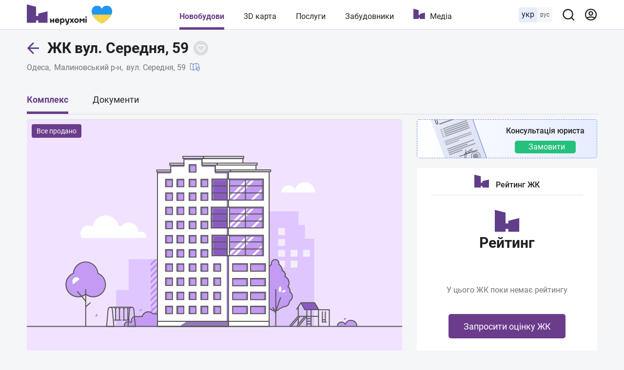

--- FILE ---
content_type: text/html; charset=utf-8
request_url: https://nerukhomi.ua/ukr/n-vul-serednya-59-odesa/
body_size: 83680
content:
<!DOCTYPE html>
<html lang="uk">
<head>
 <meta charset="UTF-8">
 <meta name="viewport" content="width=1250">
 <meta http-equiv="X-UA-Compatible" content="ie=edge">
 <title>ЖК вул. Середня, 59, відгуки і ціни – Одеса | Нерухомі</title>
 <meta name="description" content="Ціни і планування квартир ЖК вул. Середня, 59 в Одесі. ✔️ Аналіз документів ✔️ Хід будівництва. ✔️ Дома на 3D карті. ✔️ Опис і характеристики. ✔️ Рейтинг та відгуки ЖК вул. Середня, 59." />
 <link href="https://nerukhomi.ua/ukr/n-vul-serednya-59-odesa/" rel="canonical" />
 <link rel="alternate" hreflang="ru" href="https://nerukhomi.ua/n-ul-srednyaya-59-odessa/" />
 <link rel="alternate" hreflang="uk" href="https://nerukhomi.ua/ukr/n-vul-serednya-59-odesa/" />
<link rel="amphtml" href="https://nerukhomi.ua/ukr/n-vul-serednya-59-odesa/amp.htm" /><script type="application/ld+json">{"@context":"https://schema.org","@type":"BreadcrumbList","itemListElement":[{"@type":"ListItem","position":1,"item":{"@id":"https://nerukhomi.ua/ukr/","name":"Нерухомі"}},{"@type":"ListItem","position":2,"item":{"@id":"https://nerukhomi.ua/ukr/novostrojki-odesa/","name":"Новобудови Одеси"}}]} </script><meta property="og:type" content="website" /><meta property="og:title" content="ЖК вул. Середня, 59, відгуки і ціни – Одеса | Нерухомі" /><meta property="og:description" content="Ціни і планування квартир ЖК вул. Середня, 59 в Одесі. ✔️ Аналіз документів ✔️ Хід будівництва. ✔️ Дома на 3D карті. ✔️ Опис і характеристики. ✔️ Рейтинг та відгуки ЖК вул. Середня, 59." /><meta property="og:image" content="/assets/img/components/default-complex.svg" /><meta property="og:image:type" content="image/svg+xml" /><meta property="og:image:width" content="770" /><meta property="og:image:height" content="513" /><meta name="twitter:card" content="summary_large_image" /><meta name="twitter:title" content="ЖК вул. Середня, 59, відгуки і ціни – Одеса | Нерухомі" /><meta name="twitter:description" content="Ціни і планування квартир ЖК вул. Середня, 59 в Одесі. ✔️ Аналіз документів ✔️ Хід будівництва. ✔️ Дома на 3D карті. ✔️ Опис і характеристики. ✔️ Рейтинг та відгуки ЖК вул. Середня, 59." /><meta name="twitter:image" content="/assets/img/components/default-complex.svg" /><meta name="twitter:site" content="@nerukhomi_ua" /><meta property="og:url" content="https://nerukhomi.ua/ukr/n-vul-serednya-59-odesa/" />
 <link rel="preload" as="font" type="font/woff2" crossorigin="anonymous" href="https://fonts.gstatic.com/s/roboto/v20/KFOkCnqEu92Fr1Mu51xMIzIFKw.woff2" />
 <link rel="preload" as="font" type="font/woff2" crossorigin="anonymous" href="https://fonts.gstatic.com/s/roboto/v20/KFOkCnqEu92Fr1Mu51xIIzI.woff2" />
 <link rel="preload" as="font" type="font/woff2" crossorigin="anonymous" href="https://fonts.gstatic.com/s/roboto/v20/KFOmCnqEu92Fr1Mu5mxKOzY.woff2" />
 <link rel="preload" as="font" type="font/woff2" crossorigin="anonymous" href="https://fonts.gstatic.com/s/roboto/v20/KFOmCnqEu92Fr1Mu4mxK.woff2" />
 <link rel="preload" as="font" type="font/woff2" crossorigin="anonymous" href="https://fonts.gstatic.com/s/roboto/v20/KFOlCnqEu92Fr1MmEU9fABc4EsA.woff2" />
 <link rel="preload" as="font" type="font/woff2" crossorigin="anonymous" href="https://fonts.gstatic.com/s/roboto/v20/KFOlCnqEu92Fr1MmEU9fBBc4.woff2" />
 <link rel="preload" as="font" type="font/woff2" crossorigin="anonymous" href="https://fonts.gstatic.com/s/roboto/v20/KFOlCnqEu92Fr1MmWUlfABc4EsA.woff2" />
 <link rel="preload" as="font" type="font/woff2" crossorigin="anonymous" href="https://fonts.gstatic.com/s/roboto/v20/KFOlCnqEu92Fr1MmWUlfBBc4.woff2" />
 <link rel="shortcut icon" href="/assets/img/favicon/favicon.ico" type="image/x-icon" />
 <link rel="apple-touch-icon" sizes="180x180" href="/assets/img/favicon/apple-touch-icon.png">
 <link rel="icon" type="image/png" sizes="32x32" href="/assets/img/favicon/favicon-32x32.png">
 <link rel="icon" type="image/png" sizes="16x16" href="/assets/img/favicon/favicon-16x16.png">
 <link rel="mask-icon" href="/assets/img/favicon/safari-pinned-tab.svg" color="#5603e8">
 <meta name="msapplication-TileColor" content="#da532c">
 <meta name="theme-color" content="#5603e8">
 <meta name="google-site-verification" content="PyX-tbmjasK_WolZLYXP-YHzr14HMRoIN6BmQf1dMwE" />
 <meta property="fb:app_id" content="2475315502723696" />
 <meta name="twitter:dnt" content="on">
 <meta name="format-detection" content="telephone=no">
<link type="text/css" rel="stylesheet" href="https://nerukhomi.ua/assets/desktop/main-0.min.css" />

<!-- Google Tag Manager -->
 <script>
 (function (w, d, s, l, i) {
 w[l] = w[l] || []; w[l].push({
 'gtm.start':
 new Date().getTime(), event: 'gtm.js'
 }); var f = d.getElementsByTagName(s)[0],
 j = d.createElement(s), dl = l != 'dataLayer' ? '&l=' + l : ''; j.async = true; j.src =
 'https://www.googletagmanager.com/gtm.js?id=' + i + dl; f.parentNode.insertBefore(j, f);
 })(window, document, 'script', 'dataLayer', 'GTM-WPCLSVJ');
 </script>
 <!-- End Google Tag Manager -->
</head>
<body>
<!-- Google Tag Manager (noscript) -->
 <noscript>
 <iframe src="https://www.googletagmanager.com/ns.html?id=GTM-WPCLSVJ"
 height="0" width="0" style="display:none;visibility:hidden"></iframe>
 </noscript>
 <!-- End Google Tag Manager (noscript) -->
<script>
 var nerukhomi_platform = 'desktop';
 var nerukhomi_user_sign_in = false;
 var nerukhomi_mapboxToken = 'pk.eyJ1IjoibmVydWtob21pIiwiYSI6ImNtMXFtMGM4MzAxNW0yaXF2c3d4cHRrdWYifQ.hEZ91DuHxnJv0e3OMCLdFw';
 var nerukhomi_mapboxUsername = 'nerukhomi';
 var nerukhomi_mapboxMapStyle = 'cke029sgz10hh19qk3e4x3daa';
 var _Oboz_News_analyticsPageData = {};
 </script>


<header class="header_wrap">
 <div class="header">
 <div class="header_left">
 <a class="header_logo" href="https://nerukhomi.ua/ukr/" title="Нерухомі"></a>
 </div>
 <nav class="header_nav">
 <a class="header_nav_item --active" href=https://nerukhomi.ua/ukr/novostrojki-kiiv/>Новобудови</a>
 <a class="header_nav_item" href="https://nerukhomi.ua/ukr/karta-kiiv/">3D карта</a>
 <a class="header_nav_item" href=https://nerukhomi.ua/ukr/s-proverit-zastroyschika/>Послуги</a>
 <a class="header_nav_item" href="https://nerukhomi.ua/ukr/zastrojshhiki-kiiv/">Забудовники</a>
 <a class="header_nav_item --logo" href="https://nerukhomi.ua/ukr/media/">Медіа</a>
 </nav>
 <div class="header_right">
 <div class="header_languages">
 <span class="header_languages_uk">укр</span>
 <a class="header_languages_ru" href="https://nerukhomi.ua/n-ul-srednyaya-59-odessa/">рус</a>
 </div>
 <button class="header_searchBtn" type="button" aria-label="Main search panel">
 <svg width="20" height="20" viewBox="0 0 20 20" fill="none" xmlns="http://www.w3.org/2000/svg">
<path d="M19.143 17.9005L15.7316 14.5167C17.0558 12.8656 17.697 10.7699 17.5235 8.6605C17.35 6.55112 16.3749 4.58838 14.7987 3.17587C13.2225 1.76336 11.165 1.00844 9.04933 1.06633C6.93361 1.12423 4.92049 1.99053 3.4239 3.48713C1.9273 4.98372 1.06099 6.99685 1.0031 9.11256C0.945206 11.2283 1.70013 13.2858 3.11264 14.862C4.52515 16.4381 6.48789 17.4133 8.59727 17.5868C10.7066 17.7603 12.8023 17.119 14.4534 15.7948L17.8373 19.1786C17.9227 19.2648 18.0244 19.3332 18.1365 19.3799C18.2485 19.4266 18.3687 19.4506 18.4901 19.4506C18.6115 19.4506 18.7317 19.4266 18.8437 19.3799C18.9558 19.3332 19.0575 19.2648 19.143 19.1786C19.3087 19.0072 19.4014 18.778 19.4014 18.5396C19.4014 18.3011 19.3087 18.072 19.143 17.9005ZM9.29491 15.7948C8.02186 15.7948 6.7774 15.4173 5.7189 14.71C4.6604 14.0028 3.8354 12.9975 3.34822 11.8213C2.86105 10.6452 2.73358 9.351 2.98194 8.10241C3.2303 6.85383 3.84333 5.70692 4.74351 4.80674C5.64369 3.90656 6.79059 3.29353 8.03918 3.04517C9.28777 2.79681 10.582 2.92428 11.7581 3.41145C12.9343 3.89863 13.9395 4.72363 14.6468 5.78213C15.3541 6.84063 15.7316 8.08509 15.7316 9.35814C15.7316 11.0652 15.0534 12.7024 13.8463 13.9095C12.6392 15.1166 11.002 15.7948 9.29491 15.7948Z" fill="#212121"/>
</svg>
</button><div class="header_searchBar_wrap"></div>
<div class="header_searchBar">
 <div class="header_searchBar_form">
 <input type="text" class="header_searchBar_input" placeholder="Пошук по ЖК і забудовнику" />
 <button type="reset" class="header_searchBar_inputReset" aria-label="Reset search bar"></button>
 </div>
 <div class="header_searchBar_dropDown">
 <div class="header_searchBar_itemBox"></div>
<a href="https://nerukhomi.ua/ukr/search/" class="header_searchBar_more">Всі результати</a>
 </div>
</div>
<a href="https://nerukhomi.ua/ukr/user/complexes/" class="header_user">
 <svg width="20" height="20" viewBox="0 0 20 20" fill="none" xmlns="http://www.w3.org/2000/svg">
<path fill-rule="evenodd" clip-rule="evenodd" d="M9.99904 2.38848C5.7953 2.38848 2.3875 5.79628 2.3875 10C2.3875 11.6262 2.89746 13.1332 3.76618 14.37C5.64425 13.4358 7.76135 12.9107 9.99904 12.9107C12.2367 12.9107 14.3538 13.4358 16.2319 14.37C17.1006 13.1332 17.6106 11.6262 17.6106 10C17.6106 5.79628 14.2028 2.38848 9.99904 2.38848ZM17.1254 15.9936C18.489 14.374 19.3106 12.2829 19.3106 10C19.3106 4.85739 15.1417 0.688477 9.99904 0.688477C4.85642 0.688477 0.6875 4.85739 0.6875 10C0.6875 12.283 1.50907 14.374 2.87268 15.9937C2.87939 16.0019 2.88623 16.01 2.8932 16.0179C4.60123 18.0327 7.15079 19.3116 9.99904 19.3116C12.8473 19.3116 15.3968 18.0327 17.1049 16.018C17.1118 16.01 17.1187 16.0019 17.1254 15.9936ZM15.0525 15.692C13.5114 14.9974 11.8012 14.6107 9.99904 14.6107C8.19684 14.6107 6.48668 14.9974 4.94553 15.692C6.28964 16.8862 8.05963 17.6116 9.99904 17.6116C11.9384 17.6116 13.7084 16.8862 15.0525 15.692ZM9.99904 6.14916C8.91076 6.14916 8.02853 7.03139 8.02853 8.11967C8.02853 9.20796 8.91076 10.0902 9.99904 10.0902C11.0873 10.0902 11.9696 9.20796 11.9696 8.11967C11.9696 7.03139 11.0873 6.14916 9.99904 6.14916ZM6.32853 8.11967C6.32853 6.0925 7.97187 4.44916 9.99904 4.44916C12.0262 4.44916 13.6696 6.0925 13.6696 8.11967C13.6696 10.1468 12.0262 11.7902 9.99904 11.7902C7.97187 11.7902 6.32853 10.1468 6.32853 8.11967Z" fill="#6B3C8C"/>
</svg>
</a>
 </div>
 </div>
</header>


 <main class="mainColWrap">
 <div class="mainCol">
 
<script>
 window.dataLayer = window.dataLayer || [];
 window.dataLayer.push({
 'city': 'Одеса',
 'region': 'Одеська область',
 'building_id': '4159',
 'building_name': 'ЖК вул. Середня, 59',
 'building_developer_id': '813',
 'page_type': 'Complex',
 'building_class': '',
 'building_tab': 'Complex',
 'platform': 'Desktop',
 'listing_id': '4159'
 });
var nerukhomi_complex_id = 4159;
 var nerukhomi_developer_id = 813;
</script><header class="complexTitle">
 <div class="complexTitle_container">
 <div class="complexTitle_wrap">
 <a href=https://nerukhomi.ua/ukr/novostrojki-odesa/ class="complexTitle_arrowBack">
 <svg width="27" height="28" viewBox="0 0 27 28" fill="none" xmlns="http://www.w3.org/2000/svg">
<path d="M11.9328 25.2605C12.5186 25.8463 13.4684 25.8463 14.0541 25.2605C14.6399 24.6747 14.6399 23.725 14.0541 23.1392L11.9328 25.2605ZM2.78516 13.9915L1.7245 12.9309C1.13871 13.5167 1.13871 14.4664 1.7245 15.0522L2.78516 13.9915ZM14.0541 4.84386C14.6399 4.25808 14.6399 3.30833 14.0541 2.72254C13.4684 2.13676 12.5186 2.13676 11.9328 2.72254L14.0541 4.84386ZM23.7852 15.4915C24.6136 15.4915 25.2852 14.82 25.2852 13.9915C25.2852 13.1631 24.6136 12.4915 23.7852 12.4915V15.4915ZM14.0541 23.1392L3.84582 12.9309L1.7245 15.0522L11.9328 25.2605L14.0541 23.1392ZM3.84582 15.0522L14.0541 4.84386L11.9328 2.72254L1.7245 12.9309L3.84582 15.0522ZM2.78516 15.4915H23.7852V12.4915H2.78516V15.4915Z" fill="#603E89"/>
</svg>
</a>
<h1 class="complexTitle_txt" data-complex-id="4159">
 ЖК вул. Середня, 59
 </h1>


<button type="button" class="buttonFavorite" data-Complex=4159 data-logged="" aria-label="Add to favorites">
 <svg width="30" height="30" viewBox="0 0 30 30" fill="none" xmlns="http://www.w3.org/2000/svg" class="icon_favorite_delete">
<rect x="9" y="10.6146" width="1.84634" height="14.7707" rx="0.92317" transform="rotate(-46.6989 9 10.6146)" fill="#603E89"/>
<rect x="10.6147" y="21.0159" width="1.84634" height="14.7707" rx="0.92317" transform="rotate(-136.699 10.6147 21.0159)" fill="#603E89"/>
</svg>
<svg width="20" height="20" viewBox="0 0 20 20" fill="none" xmlns="http://www.w3.org/2000/svg" class="icon_favorite">
<path fill-rule="evenodd" clip-rule="evenodd" d="M16.364 11.5356L16.364 11.5356L10 17.8995L3.2825 11.182C1.52514 9.42468 1.52514 6.57543 3.2825 4.81807C5.03986 3.06071 7.8891 3.06071 9.64646 4.81807L9.99999 5.1716L10.3536 4.81802C12.1109 3.06066 14.9602 3.06066 16.7175 4.81802C18.4749 6.57538 18.4749 9.42462 16.7175 11.182L16.364 11.5356Z" fill="transparent"/>
<path d="M16.364 11.5356L15.6568 10.8285C15.4693 11.016 15.364 11.2703 15.364 11.5356C15.364 11.8008 15.4693 12.0551 15.6568 12.2427L16.364 11.5356ZM16.364 11.5356L17.0711 12.2427C17.4616 11.8522 17.4616 11.219 17.0711 10.8285L16.364 11.5356ZM10 17.8995L9.2929 18.6067C9.48044 18.7942 9.7348 18.8995 10 18.8995C10.2652 18.8995 10.5196 18.7942 10.7071 18.6067L10 17.8995ZM3.2825 11.182L3.9896 10.4749L3.2825 11.182ZM3.2825 4.81807L3.9896 5.52518L3.2825 4.81807ZM9.64646 4.81807L8.93935 5.52518V5.52518L9.64646 4.81807ZM9.99999 5.1716L9.29288 5.87871C9.68341 6.26923 10.3166 6.26923 10.7071 5.87871L9.99999 5.1716ZM10.3536 4.81802L9.64647 4.11091V4.11091L10.3536 4.81802ZM16.7175 4.81802L17.4246 4.11091L16.7175 4.81802ZM16.7175 11.182L17.4246 11.8891L16.7175 11.182ZM15.6568 12.2427L15.6569 12.2427L17.0711 10.8285L17.0711 10.8285L15.6568 12.2427ZM15.6569 10.8285L9.2929 17.1924L10.7071 18.6067L17.0711 12.2427L15.6569 10.8285ZM10.7071 17.1924L3.9896 10.4749L2.57539 11.8891L9.2929 18.6067L10.7071 17.1924ZM3.9896 10.4749C2.62277 9.10809 2.62277 6.89202 3.9896 5.52518L2.57539 4.11097C0.427507 6.25885 0.427507 9.74126 2.57539 11.8891L3.9896 10.4749ZM3.9896 5.52518C5.35644 4.15834 7.57252 4.15834 8.93935 5.52518L10.3536 4.11097C8.20568 1.96308 4.72327 1.96308 2.57539 4.11097L3.9896 5.52518ZM8.93935 5.52518L9.29288 5.87871L10.7071 4.4645L10.3536 4.11097L8.93935 5.52518ZM10.7071 5.87871L11.0607 5.52513L9.64647 4.11091L9.29288 4.4645L10.7071 5.87871ZM11.0607 5.52513C12.4275 4.15829 14.6436 4.15829 16.0104 5.52513L17.4246 4.11091C15.2768 1.96303 11.7943 1.96303 9.64647 4.11091L11.0607 5.52513ZM16.0104 5.52513C17.3773 6.89196 17.3773 9.10804 16.0104 10.4749L17.4246 11.8891C19.5725 9.7412 19.5725 6.2588 17.4246 4.11091L16.0104 5.52513ZM16.0104 10.4749L15.6568 10.8285L17.0711 12.2427L17.4246 11.8891L16.0104 10.4749Z" fill="#fff"/>
</svg>
</button>

 </div>
<a href="https://nerukhomi.ua/ukr/novostrojki-odesa/" class="complexTitle_location --link">Одеса</a>
 <a href="https://nerukhomi.ua/ukr/novostrojki-odesa-malinovskij-r-n/" class="complexTitle_location --link">Малиновський р-н</a>
 <p class="complexTitle_location">
 вул. Середня, 59
 <a href="https://nerukhomi.ua/ukr/karta-odesa/?complex_id=4159#14.5/46.47193018616289/30.70929196067246/0/25" class="complexTitle_linkToMap">
 <svg width="20" height="20" viewBox="0 0 20 20" fill="none" xmlns="http://www.w3.org/2000/svg">
<path d="M18.3333 9.63075V3.75036C18.3333 3.56442 18.21 3.40083 18.031 3.34958L12.1977 1.6829C12.1218 1.66153 12.0428 1.66185 11.969 1.6829L6.25 3.31692L0.531016 1.6829C0.405703 1.64751 0.269766 1.67231 0.165625 1.75087C0.0614453 1.82981 0 1.9531 0 2.08372V14.5837C0 14.7697 0.123281 14.9333 0.302344 14.9845L6.13566 16.6512C6.17309 16.6618 6.21176 16.667 6.25 16.667C6.28871 16.667 6.32723 16.6618 6.36434 16.6512L12.0833 15.0172L14.6807 15.7592C15.4044 16.9408 16.1795 17.9663 16.3359 18.1705C16.4148 18.2734 16.5369 18.3337 16.6667 18.3337C16.7965 18.3337 16.9186 18.2734 16.9975 18.1705C17.3047 17.7693 20 14.2033 20 12.5004C20 11.2722 19.3248 10.209 18.3333 9.63075ZM5.83332 15.6978L0.83332 14.2696V2.6363L5.83332 4.06454V15.6978ZM11.6667 14.2693L6.66668 15.6979V4.06481L11.6667 2.63622V14.2693ZM12.5 14.2696V2.6363L17.5 4.06454V9.28544C17.2321 9.21579 16.9561 9.16708 16.6667 9.16708C14.8287 9.16708 13.3334 10.6624 13.3334 12.5004C13.3334 13.0883 13.6574 13.8987 14.0907 14.7239L12.5 14.2696ZM16.6667 17.2196C15.7507 15.9595 14.1667 13.5612 14.1667 12.5004C14.1667 11.1218 15.2881 10.0004 16.6667 10.0004C18.0453 10.0004 19.1667 11.1218 19.1667 12.5004C19.1667 13.5612 17.5826 15.9595 16.6667 17.2196Z" fill="black"/>
<path d="M16.6663 11.667C16.207 11.667 15.833 12.0409 15.833 12.5003C15.833 12.9597 16.207 13.3336 16.6663 13.3336C17.1257 13.3336 17.4996 12.9597 17.4996 12.5003C17.4996 12.0409 17.1257 11.667 16.6663 11.667ZM16.6667 12.5003C16.6667 12.5003 16.6663 12.4999 16.6663 12.4995L17.083 12.5003H16.6667Z" fill="black"/>
</svg>
</a>
 </p>
 </div>
</header>
<nav class="complexNav">
 <div class="complexNav_wrap">
 <a href="https://nerukhomi.ua/ukr/n-vul-serednya-59-odesa/" class="complexNav_item --active">Комплекс</a>
<a href="https://nerukhomi.ua/ukr/n-vul-serednya-59-odesa/dokumenty/" class="complexNav_item">Документи</a>
</div>
</nav><div class="row">
 <div class="box --lg --noPadding --noBorder">
 
<section class="complexGallery">
 
<div class="complexGallery_noteWrap">
 <span class="complexGallery_note">Все продано</span>
 </div> <div class="complexGallery_carousel">
 <img data-lazy-srcset="/assets/img/components/default-complex.svg" src="/assets/img/components/default-complex.svg" srcset="/assets/img/lazybg.png" alt="ЖК вул. Середня, 59" class="complexGallery_carousel_item">
 </div></section>
</div>
 <div>
<section class="orderConsultationComplexPage">
 <div class="orderConsultationComplexPage_wrap">
 <p class="orderConsultationComplexPage_text">Консультація юриста</p>
 <a href="https://nerukhomi.ua/ukr/s-proverit-zastroyschika/?utm_source=nerukhomi&utm_medium=internal&utm_campaign=nrhm-services" class="orderConsultationComplexPage_link" target="_blank">Замовити</a>
 </div>
</section>
<section class="ratingDetailed">
 <p class="ratingDetailed_headerTitle">
 <svg width="51" height="45" viewBox="0 0 51 45" fill="none" xmlns="http://www.w3.org/2000/svg" class="icon_logo">
<path d="M28.2217 22.5362V28.1159H22.621V22.5362V16.8841V11.2319V5.65217L0 0V5.65217V11.2319V16.8841V22.5362V28.1159V33.7681V39.3478V45H5.67343H11.2741H16.9475H22.621V39.3478H28.2217V45H33.8951H39.4958H45.1692H50.8427V39.3478V33.7681V28.1159V22.5362V16.8841L28.2217 22.5362Z" fill="#603E89"/>
</svg>
<span>Рейтинг ЖК</span>
 </p>
 <div class="ratingDetailed_title">Рейтинг</div>
 <div class="ratingDetailed_defaultText">У цього ЖК поки немає рейтингу</div>
 <button type="button" class="ratingDetailed_btn" data-lead-option="4">Запросити оцінку ЖК</button>
</section> </div>
</div>
<div class="box">
 <section class="complexDeveloper">
 <a href="https://nerukhomi.ua/ukr/z-ne-zayavlenij/" class="complexDeveloper_logoLink">
 <img data-lazy-srcset="https://i.nerukhomi.ua/nerukhomi/zastrojshhiki/2020/9/7/kvadrat.png?size=80x80" src="https://i.nerukhomi.ua/nerukhomi/zastrojshhiki/2020/9/7/kvadrat.png?size=80x80" srcset="/assets/img/lazybg.png" alt="НЕ ЗАЯВЛЕНИЙ" class="complexDeveloper_logo" />
 </a>
<div class="complexDeveloper_titleWrap">
 <p class="complexDeveloper_title">
 <span class="complexDeveloper_titleText">Забудовник:</span>
 <a href="https://nerukhomi.ua/ukr/z-ne-zayavlenij/" class="complexDeveloper_titleLink">НЕ ЗАЯВЛЕНИЙ</a>
 </p>
</div>
 <div class="complexDeveloper_foundation">
 <p class="complexDeveloper_inprocess">561 ЖК на сайті</p>
 </div>
</section>
</div>
 <div class="box --noPadding">
 <section class="location" data-complex-id="4159">
 <header class="location_titleWrap">
 <h2 class="location_title">
 <a href="https://nerukhomi.ua/ukr/novostrojki-odesa/">Одеса</a>
 <span>, </span>
 <a href="https://nerukhomi.ua/ukr/novostrojki-odesa-malinovskij-r-n/">Малиновський р-н</a>
 </h2>
 <a href="#" class='location_titleRoute' target="_blanck">
 <svg width="18" height="18" viewBox="0 0 18 18" fill="none" xmlns="http://www.w3.org/2000/svg">
<path fill-rule="evenodd" clip-rule="evenodd" d="M9.18624 0.418841C9.50725 -0.0305721 10.1318 -0.134665 10.5812 0.186343L14.0808 2.68607C14.3436 2.87378 14.5 3.17713 14.5 3.50008C14.5 3.82303 14.344 4.1261 14.0812 4.31381L10.5812 6.81381C10.1318 7.13482 9.50725 7.03073 9.18624 6.58131C8.86524 6.1319 8.96933 5.50735 9.41874 5.18634L10.6391 4.31465C9.87031 4.30632 9.01733 4.33328 8.17796 4.43088C6.88791 4.58089 5.74544 4.88562 4.97964 5.38994C4.60947 5.63371 4.35269 5.90747 4.19439 6.21124C4.0391 6.50923 3.94885 6.89239 3.99587 7.40953C4.04098 7.90567 4.19922 8.21555 4.39835 8.43283C4.60883 8.66249 4.92975 8.85825 5.40239 9.00733C6.38566 9.31749 7.7384 9.34449 9.2921 9.31279C9.51898 9.30816 9.75064 9.30222 9.9851 9.29621C11.268 9.26333 12.6348 9.2283 13.7621 9.39345C15.0726 9.58543 16.5623 10.1263 16.9701 11.7575C17.3003 13.0782 16.9676 14.1744 16.2215 14.9883C15.5302 15.7425 14.5504 16.1847 13.6691 16.4559C12.7687 16.7329 11.8523 16.8668 11.1752 16.9329C10.8334 16.9662 10.5449 16.983 10.34 16.9914C10.2374 16.9956 10.1553 16.9978 10.0975 16.9989C10.0686 16.9995 10.0457 16.9998 10.0293 16.9999L10.0096 17.0001L10.0035 17.0001L10.0014 17.0001C10.0011 17.0001 9.99998 17.0001 9.99998 16.0001V17.0001C9.44769 17.0001 8.99998 16.5524 8.99998 16.0001C8.99998 15.4481 9.44722 15.0005 9.99911 15.0001L10.0005 15.0001L10.0108 15L10.0592 14.9993C10.1034 14.9984 10.1708 14.9967 10.2576 14.9931C10.4316 14.9859 10.6822 14.9715 10.981 14.9423C11.5852 14.8834 12.3563 14.7672 13.0809 14.5443C13.8246 14.3155 14.4073 14.0076 14.7472 13.6369C15.0323 13.3258 15.1997 12.922 15.0299 12.2426C14.9377 11.8739 14.6149 11.5397 13.4722 11.3723C12.5308 11.2344 11.3732 11.263 10.0811 11.295C9.83633 11.301 9.58676 11.3072 9.33291 11.3124C7.82412 11.3432 6.14561 11.3389 4.80074 10.9147C4.10932 10.6966 3.44195 10.3494 2.9239 9.78412C2.39451 9.20648 2.08399 8.46949 2.00409 7.59062C1.92609 6.73276 2.07021 5.95967 2.42077 5.28697C2.76832 4.62003 3.28888 4.10864 3.87965 3.71959C5.03572 2.95828 6.54951 2.60676 7.94696 2.44427C8.68857 2.35804 9.43023 2.32163 10.1198 2.31455L9.41874 1.81381C8.96933 1.4928 8.86524 0.868254 9.18624 0.418841Z" fill="#212121"/>
</svg>
Побудувати маршрут
 </a>
 </header>
 <div class="location_placesWrap">
 <div class="location_places">
 <p class="location_address">
 вул. Середня
 <span>59</span>
 </p>
 <div class="location_places_item">
 <p class="location_places_title">
 <svg width="26" height="26" viewBox="0 0 26 26" fill="none" xmlns="http://www.w3.org/2000/svg">
<circle cx="13" cy="10" r="2.25" stroke="#212121" stroke-width="1.5"/>
<path d="M20.25 10.2147C20.25 11.2526 19.9298 12.5369 19.3757 13.9125C18.8257 15.2782 18.0647 16.6858 17.2303 17.9559C16.3945 19.2281 15.4998 20.3402 14.6919 21.1242C14.2873 21.5169 13.9202 21.8119 13.6074 22.0041C13.28 22.2053 13.0828 22.25 13 22.25C12.9172 22.25 12.72 22.2053 12.3926 22.0041C12.0798 21.8119 11.7127 21.5169 11.3081 21.1242C10.5002 20.3402 9.60546 19.2281 8.7697 17.9559C7.93534 16.6858 7.17434 15.2782 6.62426 13.9125C6.07016 12.5369 5.75 11.2526 5.75 10.2147C5.75 5.92546 9.00522 2.75 13 2.75C16.9948 2.75 20.25 5.92546 20.25 10.2147Z" stroke="#212121" stroke-width="1.5"/>
</svg>
Чорне море
 </p>
 <div class="location_distance">
 <span class="location_distance_item">
 <svg width="16" height="16" viewBox="0 0 16 16" fill="none" xmlns="http://www.w3.org/2000/svg">
<path d="M13.3667 3.6875C13.2112 3.275 12.7445 3 12.2778 3H3.72224C3.17779 3 2.7889 3.275 2.63334 3.6875L1 7.8125V13.3125C1 13.725 1.31111 14 1.77778 14H2.55556C3.02223 14 3.33335 13.725 3.33335 13.3125V12.625H12.6667V13.3125C12.6667 13.725 12.9779 14 13.4445 14H14.2223C14.689 14 15.0001 13.725 15.0001 13.3125V7.8125L13.3667 3.6875ZM3.72224 10.5625C3.10001 10.5625 2.55556 10.0813 2.55556 9.53125C2.55556 8.98125 3.10001 8.5 3.72224 8.5C4.34446 8.5 4.88891 8.98125 4.88891 9.53125C4.88891 10.0813 4.34446 10.5625 3.72224 10.5625ZM12.2778 10.5625C11.6556 10.5625 11.1112 10.0813 11.1112 9.53125C11.1112 8.98125 11.6556 8.5 12.2778 8.5C12.9001 8.5 13.4445 8.98125 13.4445 9.53125C13.4445 10.0813 12.9001 10.5625 12.2778 10.5625ZM2.55556 7.125L3.72224 4.03125H12.2778L13.4445 7.125H2.55556Z" fill="#757575"/>
</svg>
12 хв
 </span>
 <span class="location_distance_item">
 <svg width="16" height="16" viewBox="0 0 16 16" fill="none" xmlns="http://www.w3.org/2000/svg">
<path d="M2.00016 11.3509C2.00016 12.0077 2.00009 12.6463 2.00015 12.9565C2.00021 13.2667 2.00016 14.2702 2.00016 14.2702C2.00016 14.7081 1.97878 15 2.42876 15H3.71444C4.16443 15 4.143 14.7081 4.143 14.2702V13.5404H11.8571V14.2702C11.8571 14.7081 11.8356 15 12.2856 15H13.5713C14.0213 15 13.9999 14.5667 13.9998 14.2702C13.9998 13.9737 13.9999 13.2667 13.9999 12.9565C13.9999 12.6463 13.9998 12.0078 13.9998 11.3509C13.9998 11.3509 13.9998 9.52266 13.9999 7.64688C13.9999 5.91813 13.9999 4.14899 13.9999 3.73333C13.9999 2.86667 13.1964 2.00001 12.2856 2.00001C11.3749 2.00001 7.99999 2.00001 7.99999 2.00001C7.99999 2.00001 4.57157 2 3.71445 2.00001C2.85733 2.00002 2.00026 2.86668 2.00021 3.73334C2.00019 4.14791 2.00017 5.90891 2.00017 7.63334C2.00016 9.51386 2.00016 11.3509 2.00016 11.3509ZM4.62509 12.0807C4.0251 12.0807 3.50012 11.5698 3.50012 10.986C3.50012 10.4021 4.0251 9.89124 4.62509 9.89124C5.22507 9.89124 5.75006 10.4021 5.75006 10.986C5.75006 11.5698 5.22507 12.0807 4.62509 12.0807ZM11.3749 12.0807C10.7749 12.0807 10.2499 11.5698 10.2499 10.986C10.2499 10.4021 10.7749 9.89124 11.3749 9.89124C11.9749 9.89124 12.4999 10.4021 12.4999 10.986C12.4999 11.5698 11.9749 12.0807 11.3749 12.0807ZM12.7142 7.63334H3.28589V3.30001H12.7142V7.63334Z" fill="#757575"/>
</svg>
45 хв
 </span>
 </div>
 </div>
 <div class="location_places_item">
 <p class="location_places_title">
 <svg width="26" height="26" viewBox="0 0 26 26" fill="none" xmlns="http://www.w3.org/2000/svg">
<circle cx="13" cy="10" r="2.25" stroke="#212121" stroke-width="1.5"/>
<path d="M20.25 10.2147C20.25 11.2526 19.9298 12.5369 19.3757 13.9125C18.8257 15.2782 18.0647 16.6858 17.2303 17.9559C16.3945 19.2281 15.4998 20.3402 14.6919 21.1242C14.2873 21.5169 13.9202 21.8119 13.6074 22.0041C13.28 22.2053 13.0828 22.25 13 22.25C12.9172 22.25 12.72 22.2053 12.3926 22.0041C12.0798 21.8119 11.7127 21.5169 11.3081 21.1242C10.5002 20.3402 9.60546 19.2281 8.7697 17.9559C7.93534 16.6858 7.17434 15.2782 6.62426 13.9125C6.07016 12.5369 5.75 11.2526 5.75 10.2147C5.75 5.92546 9.00522 2.75 13 2.75C16.9948 2.75 20.25 5.92546 20.25 10.2147Z" stroke="#212121" stroke-width="1.5"/>
</svg>
Ринок «Привоз»
 </p>
 <div class="location_distance">
 <span class="location_distance_item">
 <svg width="16" height="16" viewBox="0 0 16 16" fill="none" xmlns="http://www.w3.org/2000/svg">
<path d="M13.3667 3.6875C13.2112 3.275 12.7445 3 12.2778 3H3.72224C3.17779 3 2.7889 3.275 2.63334 3.6875L1 7.8125V13.3125C1 13.725 1.31111 14 1.77778 14H2.55556C3.02223 14 3.33335 13.725 3.33335 13.3125V12.625H12.6667V13.3125C12.6667 13.725 12.9779 14 13.4445 14H14.2223C14.689 14 15.0001 13.725 15.0001 13.3125V7.8125L13.3667 3.6875ZM3.72224 10.5625C3.10001 10.5625 2.55556 10.0813 2.55556 9.53125C2.55556 8.98125 3.10001 8.5 3.72224 8.5C4.34446 8.5 4.88891 8.98125 4.88891 9.53125C4.88891 10.0813 4.34446 10.5625 3.72224 10.5625ZM12.2778 10.5625C11.6556 10.5625 11.1112 10.0813 11.1112 9.53125C11.1112 8.98125 11.6556 8.5 12.2778 8.5C12.9001 8.5 13.4445 8.98125 13.4445 9.53125C13.4445 10.0813 12.9001 10.5625 12.2778 10.5625ZM2.55556 7.125L3.72224 4.03125H12.2778L13.4445 7.125H2.55556Z" fill="#757575"/>
</svg>
5 хв
 </span>
 <span class="location_distance_item">
 <svg width="16" height="16" viewBox="0 0 16 16" fill="none" xmlns="http://www.w3.org/2000/svg">
<path d="M2.00016 11.3509C2.00016 12.0077 2.00009 12.6463 2.00015 12.9565C2.00021 13.2667 2.00016 14.2702 2.00016 14.2702C2.00016 14.7081 1.97878 15 2.42876 15H3.71444C4.16443 15 4.143 14.7081 4.143 14.2702V13.5404H11.8571V14.2702C11.8571 14.7081 11.8356 15 12.2856 15H13.5713C14.0213 15 13.9999 14.5667 13.9998 14.2702C13.9998 13.9737 13.9999 13.2667 13.9999 12.9565C13.9999 12.6463 13.9998 12.0078 13.9998 11.3509C13.9998 11.3509 13.9998 9.52266 13.9999 7.64688C13.9999 5.91813 13.9999 4.14899 13.9999 3.73333C13.9999 2.86667 13.1964 2.00001 12.2856 2.00001C11.3749 2.00001 7.99999 2.00001 7.99999 2.00001C7.99999 2.00001 4.57157 2 3.71445 2.00001C2.85733 2.00002 2.00026 2.86668 2.00021 3.73334C2.00019 4.14791 2.00017 5.90891 2.00017 7.63334C2.00016 9.51386 2.00016 11.3509 2.00016 11.3509ZM4.62509 12.0807C4.0251 12.0807 3.50012 11.5698 3.50012 10.986C3.50012 10.4021 4.0251 9.89124 4.62509 9.89124C5.22507 9.89124 5.75006 10.4021 5.75006 10.986C5.75006 11.5698 5.22507 12.0807 4.62509 12.0807ZM11.3749 12.0807C10.7749 12.0807 10.2499 11.5698 10.2499 10.986C10.2499 10.4021 10.7749 9.89124 11.3749 9.89124C11.9749 9.89124 12.4999 10.4021 12.4999 10.986C12.4999 11.5698 11.9749 12.0807 11.3749 12.0807ZM12.7142 7.63334H3.28589V3.30001H12.7142V7.63334Z" fill="#757575"/>
</svg>
22 хв
 </span>
 </div>
 </div>
 <div class="location_places_item">
 <p class="location_places_title">
 <svg width="26" height="26" viewBox="0 0 26 26" fill="none" xmlns="http://www.w3.org/2000/svg">
<circle cx="13" cy="10" r="2.25" stroke="#212121" stroke-width="1.5"/>
<path d="M20.25 10.2147C20.25 11.2526 19.9298 12.5369 19.3757 13.9125C18.8257 15.2782 18.0647 16.6858 17.2303 17.9559C16.3945 19.2281 15.4998 20.3402 14.6919 21.1242C14.2873 21.5169 13.9202 21.8119 13.6074 22.0041C13.28 22.2053 13.0828 22.25 13 22.25C12.9172 22.25 12.72 22.2053 12.3926 22.0041C12.0798 21.8119 11.7127 21.5169 11.3081 21.1242C10.5002 20.3402 9.60546 19.2281 8.7697 17.9559C7.93534 16.6858 7.17434 15.2782 6.62426 13.9125C6.07016 12.5369 5.75 11.2526 5.75 10.2147C5.75 5.92546 9.00522 2.75 13 2.75C16.9948 2.75 20.25 5.92546 20.25 10.2147Z" stroke="#212121" stroke-width="1.5"/>
</svg>
Соборна площа
 </p>
 <div class="location_distance">
 <span class="location_distance_item">
 <svg width="16" height="16" viewBox="0 0 16 16" fill="none" xmlns="http://www.w3.org/2000/svg">
<path d="M13.3667 3.6875C13.2112 3.275 12.7445 3 12.2778 3H3.72224C3.17779 3 2.7889 3.275 2.63334 3.6875L1 7.8125V13.3125C1 13.725 1.31111 14 1.77778 14H2.55556C3.02223 14 3.33335 13.725 3.33335 13.3125V12.625H12.6667V13.3125C12.6667 13.725 12.9779 14 13.4445 14H14.2223C14.689 14 15.0001 13.725 15.0001 13.3125V7.8125L13.3667 3.6875ZM3.72224 10.5625C3.10001 10.5625 2.55556 10.0813 2.55556 9.53125C2.55556 8.98125 3.10001 8.5 3.72224 8.5C4.34446 8.5 4.88891 8.98125 4.88891 9.53125C4.88891 10.0813 4.34446 10.5625 3.72224 10.5625ZM12.2778 10.5625C11.6556 10.5625 11.1112 10.0813 11.1112 9.53125C11.1112 8.98125 11.6556 8.5 12.2778 8.5C12.9001 8.5 13.4445 8.98125 13.4445 9.53125C13.4445 10.0813 12.9001 10.5625 12.2778 10.5625ZM2.55556 7.125L3.72224 4.03125H12.2778L13.4445 7.125H2.55556Z" fill="#757575"/>
</svg>
6 хв
 </span>
 <span class="location_distance_item">
 <svg width="16" height="16" viewBox="0 0 16 16" fill="none" xmlns="http://www.w3.org/2000/svg">
<path d="M2.00016 11.3509C2.00016 12.0077 2.00009 12.6463 2.00015 12.9565C2.00021 13.2667 2.00016 14.2702 2.00016 14.2702C2.00016 14.7081 1.97878 15 2.42876 15H3.71444C4.16443 15 4.143 14.7081 4.143 14.2702V13.5404H11.8571V14.2702C11.8571 14.7081 11.8356 15 12.2856 15H13.5713C14.0213 15 13.9999 14.5667 13.9998 14.2702C13.9998 13.9737 13.9999 13.2667 13.9999 12.9565C13.9999 12.6463 13.9998 12.0078 13.9998 11.3509C13.9998 11.3509 13.9998 9.52266 13.9999 7.64688C13.9999 5.91813 13.9999 4.14899 13.9999 3.73333C13.9999 2.86667 13.1964 2.00001 12.2856 2.00001C11.3749 2.00001 7.99999 2.00001 7.99999 2.00001C7.99999 2.00001 4.57157 2 3.71445 2.00001C2.85733 2.00002 2.00026 2.86668 2.00021 3.73334C2.00019 4.14791 2.00017 5.90891 2.00017 7.63334C2.00016 9.51386 2.00016 11.3509 2.00016 11.3509ZM4.62509 12.0807C4.0251 12.0807 3.50012 11.5698 3.50012 10.986C3.50012 10.4021 4.0251 9.89124 4.62509 9.89124C5.22507 9.89124 5.75006 10.4021 5.75006 10.986C5.75006 11.5698 5.22507 12.0807 4.62509 12.0807ZM11.3749 12.0807C10.7749 12.0807 10.2499 11.5698 10.2499 10.986C10.2499 10.4021 10.7749 9.89124 11.3749 9.89124C11.9749 9.89124 12.4999 10.4021 12.4999 10.986C12.4999 11.5698 11.9749 12.0807 11.3749 12.0807ZM12.7142 7.63334H3.28589V3.30001H12.7142V7.63334Z" fill="#757575"/>
</svg>
37 хв
 </span>
 </div>
 </div>
 </div>
 <div id="mapLocation" class="mapLocation" data-center=[30.70929196067246,46.47193018616289] data-bounds=[[[[30.709475,46.47216],[30.709522,46.471745],[30.70909,46.471737],[30.709057,46.472134],[30.709475,46.47216]]]] data-complex-id="4159" data-building-id="0">
 <div id="map-popup"></div>
 <div id="map-build-card"></div>
<div class="map_info">
 <div class="map_info_clickBuild">
 <video class="map_info_clickBuild_icon" autoplay loop muted playsinline>
 <source src="/assets/img/icons/click-build.webm" type="video/webm" />
 <source src="/assets/img/icons/click-build.mp4" type="video/mp4" />
 </video>
 Оберіть будинок
 </div>
<section class="mapTraffic_wrap">
 <button class="mapTraffic" type="button" aria-label="Затори">
 <svg width="20" height="20" viewBox="0 0 20 20" fill="none" xmlns="http://www.w3.org/2000/svg">
<g clip-path="url(#clip0)">
<path d="M10.0001 1.47031C8.86352 1.47031 7.93906 2.39481 7.93906 3.53137C7.93906 4.66793 8.86356 5.59238 10.0001 5.59238C11.1367 5.59238 12.0611 4.66788 12.0611 3.53137C12.0611 2.39477 11.1367 1.47031 10.0001 1.47031ZM10.0001 4.61109C9.4048 4.61109 8.92031 4.12661 8.92031 3.53133C8.92031 2.93601 9.4048 2.45152 10.0001 2.45152C10.5954 2.45152 11.0799 2.93601 11.0799 3.53133C11.0799 4.12665 10.5954 4.61109 10.0001 4.61109Z" fill="black" stroke="black" stroke-width="0.2"/>
<path d="M10.0001 6.18149C8.86352 6.18149 7.93906 7.106 7.93906 8.24255C7.93906 9.37912 8.86356 10.3036 10.0001 10.3036C11.1367 10.3036 12.0611 9.37907 12.0611 8.24255C12.0611 7.106 11.1367 6.18149 10.0001 6.18149ZM10.0001 9.32232C9.4048 9.32232 8.92031 8.83783 8.92031 8.24255C8.92031 7.64723 9.4048 7.16275 10.0001 7.16275C10.5954 7.16275 11.0799 7.64723 11.0799 8.24255C11.0799 8.83784 10.5954 9.32232 10.0001 9.32232Z" fill="black" stroke="black" stroke-width="0.2"/>
<path d="M10.0001 10.8929C8.86352 10.8929 7.93906 11.8174 7.93906 12.954C7.93906 14.0905 8.86356 15.015 10.0001 15.015C11.1367 15.015 12.0611 14.0905 12.0611 12.954C12.0611 11.8174 11.1367 10.8929 10.0001 10.8929ZM10.0001 14.0337C9.4048 14.0337 8.92031 13.5492 8.92031 12.9539C8.92031 12.3586 9.4048 11.8741 10.0001 11.8741C10.5954 11.8741 11.0799 12.3586 11.0799 12.9539C11.0799 13.5492 10.5954 14.0337 10.0001 14.0337Z" fill="black" stroke="black" stroke-width="0.2"/>
<path d="M13.0411 15.2095H13.0411V15.3095C13.0411 15.4718 12.9089 15.604 12.7465 15.604H7.25012C7.0878 15.604 6.95555 15.4718 6.95555 15.3095V1.17582C6.95555 1.01347 7.08777 0.88125 7.25012 0.88125H12.7466C12.9089 0.88125 13.0411 1.01348 13.0411 1.17582V15.2095ZM15.1021 7.16289C15.3731 7.16289 15.5928 6.94324 15.5928 6.67227C15.5928 6.40129 15.3731 6.18164 15.1021 6.18164H14.0223V2.45164H15.1021C15.3731 2.45164 15.5928 2.23199 15.5928 1.96102C15.5928 1.69004 15.3731 1.47039 15.1021 1.47039H14.0223V1.17582C14.0223 0.472235 13.4501 -0.1 12.7466 -0.1H7.25012C6.54653 -0.1 5.9743 0.472232 5.9743 1.17582V1.47039H4.89453C4.62361 1.47039 4.40391 1.69004 4.40391 1.96102C4.40391 2.23199 4.62361 2.45164 4.89453 2.45164H5.9743V6.18164H4.89453C4.62361 6.18164 4.40391 6.40129 4.40391 6.67227C4.40391 6.94324 4.62361 7.16289 4.89453 7.16289H5.9743V10.8929H4.89453C4.62361 10.8929 4.40391 11.1125 4.40391 11.3835C4.40391 11.6545 4.62361 11.8741 4.89453 11.8741H5.9743V15.3095C5.9743 16.013 6.54653 16.5853 7.25012 16.5853H8.52625V19.6094C8.52625 19.8804 8.74595 20.1 9.01687 20.1C9.2878 20.1 9.5075 19.8804 9.5075 19.6094V16.5853H10.4893V19.6094C10.4893 19.8804 10.709 20.1 10.9799 20.1C11.2508 20.1 11.4705 19.8804 11.4705 19.6094V16.5853H12.7466C13.4502 16.5853 14.0224 16.0131 14.0224 15.3095V11.8741H15.1022C15.3732 11.8741 15.5929 11.6545 15.5929 11.3835C15.5929 11.1125 15.3732 10.8929 15.1022 10.8929H14.0224V7.16289H15.1021Z" fill="black" stroke="black" stroke-width="0.2"/>
</g>
<defs>
<clipPath id="clip0">
<rect width="20" height="20" fill="white"/>
</clipPath>
</defs>
</svg>
<span>Затори</span>
 </button>
 <p class="mapTraffic_dropdown">online</p>
</section>
</div>
 
 <div class="mapControl">
 <button type="button" class="mapControl_btn_compass" aria-label="Map compass">
 <svg width="8" height="17" viewBox="0 0 8 17" fill="none" xmlns="http://www.w3.org/2000/svg">
<path d="M4 0L7.4641 8.05263H0.535898L4 0Z" fill="#FF5252"/>
<path d="M4 17L0.535898 8.94737H7.4641L4 17Z" fill="#212121"/>
</svg>
</button>
 <div class="mapControl_zoomWrap">
 <button type="button" class="mapControl_btn_zoom --in" aria-label="Map zoom in">&plus;</button>
 <button type="button" class="mapControl_btn_zoom --out" aria-label="Map zoom out">&minus;</button>
 </div>
</div>
</div>
</div>
</section>
</div><section class="status">
 <header class="status_head">
 <h2 class="status_title">Стадія будівництва</h2>
 </header>
 <div class="status_cardsWrap --open">
 <article class="status_card">
 <p class="status_cardTitle">
 <svg width="22" height="22" viewBox="0 0 22 22" fill="none" xmlns="http://www.w3.org/2000/svg">
<path d="M21.407 9.56894C21.4063 9.56844 21.4058 9.56776 21.4053 9.56726L12.4311 0.593338C12.0486 0.210648 11.54 0 10.999 0C10.458 0 9.94947 0.210648 9.56678 0.593338L0.597221 9.56273C0.5942 9.56575 0.591011 9.56894 0.588157 9.57196C-0.197365 10.362 -0.196022 11.6439 0.592018 12.4319C0.952049 12.7921 1.42739 13.0006 1.9358 13.0226C1.95661 13.0246 1.97742 13.0256 1.9984 13.0256H2.35592V19.6297C2.35592 20.9367 3.41939 22 4.72642 22H8.23743C8.59344 22 8.88196 21.7113 8.88196 21.3555V16.1777C8.88196 15.5814 9.36721 15.0963 9.96357 15.0963H12.0345C12.6308 15.0963 13.1159 15.5814 13.1159 16.1777V21.3555C13.1159 21.7113 13.4044 22 13.7604 22H17.2714C18.5786 22 19.6419 20.9367 19.6419 19.6297V13.0256H19.9736C20.5144 13.0256 21.023 12.8149 21.4058 12.4321C22.1947 11.6429 22.1951 10.3587 21.407 9.56894ZM20.4943 11.5207C20.3551 11.6598 20.1702 11.7365 19.9736 11.7365H18.9974C18.6414 11.7365 18.3529 12.025 18.3529 12.381V19.6297C18.3529 20.2259 17.8678 20.7109 17.2714 20.7109H14.405V16.1777C14.405 14.8707 13.3417 13.8072 12.0345 13.8072H9.96357C8.65638 13.8072 7.5929 14.8707 7.5929 16.1777V20.7109H4.72642C4.13023 20.7109 3.64498 20.2259 3.64498 19.6297V12.381C3.64498 12.025 3.35645 11.7365 3.00045 11.7365H2.04104C2.03097 11.7358 2.02106 11.7353 2.01083 11.7352C1.81881 11.7318 1.63871 11.6556 1.50376 11.5205C1.21674 11.2335 1.21674 10.7664 1.50376 10.4792C1.50393 10.4792 1.50393 10.479 1.5041 10.4788L1.5046 10.4783L10.4785 1.50475C10.6175 1.3656 10.8023 1.28906 10.999 1.28906C11.1956 1.28906 11.3804 1.3656 11.5195 1.50475L20.4914 10.4765C20.4928 10.4778 20.4943 10.4792 20.4956 10.4805C20.7811 10.768 20.7806 11.2341 20.4943 11.5207Z" fill="#6B3C8C"/>
</svg>
<span class="status_cardTitle_text">ЖК вул. Середня, 59</span>
 </p>
 <div class="status_cardStatusWrap">
 <p class="status_cardStatus ">побудований (не введений)</p>
 <div class="status_cardProgress" style="width: 80%"></div>
 </div>
 <p class="status_cardStage">
 <svg width="16" height="17" viewBox="0 0 16 17" fill="none" xmlns="http://www.w3.org/2000/svg">
<path d="M10.3436 0C7.36178 0 4.93584 2.53899 4.93584 5.65979C4.93584 6.35358 5.05362 7.02779 5.28619 7.66805L0.115437 13.0801C0.0415312 13.1575 0 13.2624 0 13.3718V16.3331C0 16.5609 0.176438 16.7456 0.394094 16.7456H2.72584C2.83025 16.7456 2.93037 16.7023 3.00428 16.625L3.79006 15.8039C3.86413 15.7265 3.90572 15.6215 3.90572 15.512V14.5022H4.86937C5.08703 14.5022 5.26347 14.3175 5.26347 14.0897V13.6854H5.64975C5.86737 13.6854 6.04384 13.5008 6.04384 13.273V12.3855H6.89184C6.99634 12.3855 7.09656 12.342 7.1705 12.2647L8.42428 10.9524C9.03612 11.1961 9.68041 11.3195 10.3436 11.3195C13.3254 11.3195 15.7513 8.78052 15.7513 5.65972C15.7514 2.53899 13.3255 0 10.3436 0ZM10.3436 10.4946C9.69856 10.4946 9.07469 10.3582 8.48928 10.0893C8.33791 10.0197 8.16744 10.058 8.05581 10.1718C8.05459 10.1731 8.05341 10.174 8.05222 10.1753L6.72866 11.5606H5.64981C5.43216 11.5606 5.25572 11.7452 5.25572 11.973V12.8605H4.86944C4.65181 12.8605 4.47534 13.0452 4.47534 13.273V13.6772H3.51166C3.29403 13.6772 3.11756 13.8619 3.11756 14.0897V15.3409L2.56278 15.9207H0.78825V15.3378L5.60516 10.2965C5.74369 10.1515 5.74369 9.91644 5.60516 9.77149C5.46662 9.62653 5.24212 9.62647 5.1035 9.77149L0.78825 14.2879V13.5427L6.02875 8.05758C6.02994 8.05634 6.03084 8.05519 6.03194 8.05398C6.14075 7.93725 6.17744 7.75884 6.111 7.60028C5.85425 6.98763 5.72412 6.33471 5.72412 5.65982C5.72412 2.99387 7.79647 0.82495 10.3437 0.82495C12.891 0.82495 14.9632 2.99383 14.9632 5.65982C14.9632 8.32571 12.8908 10.4946 10.3436 10.4946Z" fill="#6B3C8C"/>
<path d="M11.9879 2.39209C11.1739 2.39209 10.5117 3.08518 10.5117 3.93713C10.5117 4.78909 11.1739 5.48218 11.9879 5.48218C12.8018 5.48218 13.464 4.78909 13.464 3.93713C13.464 3.08518 12.8019 2.39209 11.9879 2.39209ZM11.9879 4.65721C11.6085 4.65721 11.2999 4.33418 11.2999 3.93713C11.2999 3.54009 11.6085 3.21706 11.9879 3.21706C12.3672 3.21706 12.6758 3.54009 12.6758 3.93713C12.6758 4.33418 12.3672 4.65721 11.9879 4.65721Z" fill="#6B3C8C"/>
</svg>
немає даних
 </p>
 <p class="status_cardPrice">
 <svg width="16" height="16" viewBox="0 0 16 16" fill="none" xmlns="http://www.w3.org/2000/svg">
<path d="M8 16C5.86313 16 3.85413 15.1679 2.34313 13.6569C0.832125 12.1459 0 10.1369 0 8C0 5.86313 0.832156 3.85416 2.34313 2.34313C3.85409 0.832094 5.86313 0 8 0C10.1369 0 12.1459 0.832125 13.6569 2.34313C15.1679 3.85413 16 5.86313 16 8C16 10.1369 15.1678 12.1458 13.6569 13.6569C12.1459 15.1679 10.1369 16 8 16V16ZM8 1C4.14019 1 1 4.14019 1 8C1 11.8598 4.14019 15 8 15C11.8598 15 15 11.8598 15 8C15 4.14019 11.8598 1 8 1Z" fill="#6B3C8C"/>
<path d="M8 7.49998C7.31075 7.49998 6.75 6.93924 6.75 6.25C6.75 5.56077 7.31075 5.00003 8 5.00003C8.68925 5.00003 9.25 5.56077 9.25 6.25C9.25 6.52612 9.47384 6.75 9.75 6.75C10.0262 6.75 10.25 6.52612 10.25 6.25C10.25 5.18124 9.50069 4.28479 8.5 4.05673V3.50005C8.5 3.22393 8.27616 3.00006 8 3.00006C7.72384 3.00006 7.5 3.22393 7.5 3.50005V4.05673C6.49931 4.28479 5.75 5.18124 5.75 6.25C5.75 7.49064 6.75934 8.49996 8 8.49996C8.68925 8.49996 9.25 9.06071 9.25 9.74994C9.25 10.4392 8.68925 10.9999 8 10.9999C7.31075 10.9999 6.75 10.4392 6.75 9.74994C6.75 9.47382 6.52616 9.24995 6.25 9.24995C5.97384 9.24995 5.75 9.47382 5.75 9.74994C5.75 10.8187 6.49931 11.7152 7.5 11.9432V12.4999C7.5 12.776 7.72384 12.9999 8 12.9999C8.27616 12.9999 8.5 12.776 8.5 12.4999V11.9432C9.50069 11.7152 10.25 10.8187 10.25 9.74994C10.25 8.50931 9.24066 7.49998 8 7.49998Z" fill="#6B3C8C"/>
</svg>
все продано </p>
 </article>
 </div>
</section><section class="options box">
 <header class="options_header">
 <h2 class="options_title">Параметри</h2>
 </header>
 <table class="options_table">
 <tbody class="options_tableBody">
 <tr class="options_tableRow">
 <td class="option_item --stage">
 <p class="option_itemTitle">
 <svg width="30" height="30" viewBox="0 0 30 30" fill="none" xmlns="http://www.w3.org/2000/svg">
<path d="M27.75 23.2502H24.75C24.75 23.2502 24.75 21.2792 24.75 20.2502C24.75 19.5002 24 18.7502 23.25 18.7502H20.25C20.25 18.7502 20.25 16.7834 20.25 15.7543C20.25 15.0002 19.5 14.2502 18.75 14.2502H11.25C10.5 14.2502 9.75 15.0002 9.75 15.7543C9.75 16.7834 9.75 18.7502 9.75 18.7502H6.75C6 18.7502 5.25 19.5002 5.25 20.2502C5.25 21.279 5.25 23.2502 5.25 23.2502H2.25C1.5 23.2502 0.75 24.0002 0.75 24.7502V27.7502C0.75 28.5002 1.5 29.2497 2.25 29.2497H27.8245C28.6116 29.2497 29.2495 28.6118 29.2495 27.8247V24.8071C29.2495 24.0002 28.5 23.2502 27.75 23.2502ZM23.25 20.2502V23.2502H15.754V20.2502H23.25ZM11.25 15.7543H18.75V18.7502H11.25V15.7543ZM6.75 20.2502H14.2455V23.2502H6.75V20.2502ZM9.75 27.7502H2.25V24.7502H9.75V27.7502ZM18.75 27.7502H11.25V24.7502H18.75V27.7502ZM27.75 27.7502H20.25V24.7502H27.75V27.7502Z" fill="#603E89"/>
<path d="M20.817 1.16836C20.41 0.761737 19.7986 0.639222 19.2666 0.858201L10.7016 4.38501C10.5249 4.45771 10.3677 4.56408 10.2366 4.69517C10.0404 4.89133 9.90267 5.14354 9.84661 5.42335C9.75305 5.89076 9.89933 6.37336 10.2361 6.71056L12.2515 8.72596L11.4957 9.48169L8.32184 9.02854C8.10002 8.9967 7.87536 9.07129 7.71717 9.22993L6.70972 10.2374C6.15304 9.68069 5.25101 9.68069 4.69433 10.2374L1.16751 13.7642C0.610828 14.3209 0.610828 15.2229 1.16751 15.7796L2.17546 16.7861C2.73215 17.3428 3.63417 17.3428 4.19086 16.7861L7.71767 13.2593C8.27436 12.7026 8.27436 11.8006 7.71767 11.2439L8.47341 10.4881L11.6473 10.9413C11.8691 10.9731 12.0938 10.8985 12.252 10.7399L13.2594 9.73246L15.2748 11.7478C15.6116 12.0846 16.0947 12.2309 16.562 12.1373C16.8418 12.0813 17.094 11.9435 17.2902 11.7478C17.4213 11.6168 17.5277 11.4595 17.6004 11.2828L21.1272 2.71824C21.3462 2.18627 21.2241 1.57497 20.817 1.16836ZM3.18296 15.7786L2.17552 14.7712L5.70233 11.2444L6.70978 12.2518L3.18296 15.7786ZM16.2818 10.7404L14.2664 8.72501L15.7778 7.21359C16.0561 6.93522 16.0561 6.48446 15.7778 6.20614C15.4994 5.92783 15.0487 5.92783 14.7703 6.20614L13.2589 7.71756L11.244 5.70267L19.8086 2.17586L16.2818 10.7404Z" fill="#603E89"/>
</svg>
<span class="option_itemTitle_text">Стадія буд-ва</span>
 </p>
 <p class="options_itemValue"><span class="options_itemValue_prop">збудований</span></p>
 </td>
 </tr>
 <tr class="options_tableRow">
 <td class="option_item --building-start">
 <p class="option_itemTitle">
 <svg width="32" height="31" viewBox="0 0 32 31" fill="none" xmlns="http://www.w3.org/2000/svg">
<path d="M10.7085 20.2257L11.1174 19.9381L11.1172 19.9377L10.7085 20.2257ZM7.22819 15.2871L6.81922 15.5747L6.81948 15.5751L7.22819 15.2871ZM1 12.1921V11.6921H0.5V12.1921H1ZM7.14787 28.6797L6.65004 28.6332L6.64999 28.6337L7.14787 28.6797ZM10.7558 28.6319L11.2023 28.857L11.2029 28.8558L10.7558 28.6319ZM14.4452 18.8592L14.1095 19.2297L14.1099 19.2301L14.4452 18.8592ZM12.2415 16.6717L11.8764 17.0132L11.8773 17.0143L12.2415 16.6717ZM9.61453 13.8632L9.2492 14.2046L9.24938 14.2048L9.61453 13.8632ZM7.62581 8.19863V7.69863H7.12581V8.19863H7.62581ZM31 8.19863H31.5V7.69863H31V8.19863ZM29.8645 14.8854L30.3321 15.0628L30.335 15.0546L29.8645 14.8854ZM10.1373 8.55263H10.6373C10.6373 8.48215 10.6224 8.41247 10.5936 8.34816L10.1373 8.55263ZM13.7721 3.05996L13.6597 3.54717C13.8338 3.58731 14.0161 3.53152 14.1379 3.40084L13.7721 3.05996ZM20.1346 3.33698L19.6732 3.52953C19.7412 3.69237 19.8899 3.80734 20.0646 3.83205C20.2393 3.85676 20.4142 3.78754 20.5246 3.64993L20.1346 3.33698ZM24.7772 4.04386L24.3505 4.30437C24.4799 4.51648 24.7455 4.60131 24.974 4.50352L24.7772 4.04386ZM28.3851 8.56218V9.06218C28.6307 9.06218 28.84 8.88381 28.8788 8.64131L28.3851 8.56218ZM10.1373 8.56218H9.63729C9.63729 8.83832 9.86115 9.06218 10.1373 9.06218V8.56218ZM19.1699 24.1157C16.358 24.1157 13.1032 22.7613 11.1174 19.9381L10.2995 20.5134C12.4928 23.6317 16.0694 25.1157 19.1699 25.1157V24.1157ZM11.1172 19.9377L7.6369 14.9991L6.81948 15.5751L10.2997 20.5137L11.1172 19.9377ZM7.63716 14.9994C6.1775 12.9241 4.15096 11.6921 1.98092 11.6921V12.6921C3.74801 12.6921 5.49736 13.6953 6.81922 15.5747L7.63716 14.9994ZM1.98092 11.6921H1V12.6921H1.98092V11.6921ZM0.5 12.1921V15.6405H1.5V12.1921H0.5ZM7.7519 16.8264L6.65004 28.6332L7.64571 28.7262L8.74757 16.9193L7.7519 16.8264ZM6.64999 28.6337C6.59722 29.2052 6.72449 29.7616 6.98846 30.1899C7.24998 30.6141 7.6871 30.966 8.24973 30.966V29.966C8.1405 29.966 7.98302 29.8976 7.83974 29.6651C7.69891 29.4367 7.61119 29.1 7.64575 28.7257L6.64999 28.6337ZM8.24973 30.966C9.49184 30.966 10.5697 30.1119 11.2023 28.857L10.3093 28.4069C9.78623 29.4446 8.99635 29.966 8.24973 29.966V30.966ZM11.2029 28.8558L13.9575 23.3536L13.0633 22.9059L10.3087 28.4081L11.2029 28.8558ZM21.6699 20.0595H17.8583V21.0595H21.6699V20.0595ZM17.8583 20.0595C16.7199 20.0595 16.0018 19.5924 14.7806 18.4883L14.1099 19.2301C15.3612 20.3613 16.3227 21.0595 17.8583 21.0595V20.0595ZM14.7809 18.4886C14.0353 17.8131 13.3197 17.088 12.6057 16.3291L11.8773 17.0143C12.6012 17.7837 13.3368 18.5297 14.1095 19.2297L14.7809 18.4886ZM12.6067 16.3301L9.97968 13.5217L9.24938 14.2048L11.8764 17.0132L12.6067 16.3301ZM9.97985 13.5219C8.83424 12.2959 8.12581 10.3354 8.12581 8.19863H7.12581C7.12581 10.5324 7.89548 12.7559 9.2492 14.2046L9.97985 13.5219ZM7.62581 8.69863H31V7.69863H7.62581V8.69863ZM30.5 8.19863C30.5 10.4652 30.1193 12.7003 29.3941 14.7161L30.335 15.0546C31.1013 12.9247 31.5 10.5745 31.5 8.19863H30.5ZM29.3971 14.708L27.2212 20.4423L28.1562 20.797L30.332 15.0627L29.3971 14.708ZM10.5936 8.34816C10.1571 7.37405 10.2356 5.97732 10.8035 4.91333C11.0827 4.39008 11.4664 3.97435 11.9324 3.72719C12.3912 3.48386 12.9618 3.38625 13.6597 3.54717L13.8844 2.57274C12.9666 2.36112 12.1481 2.48082 11.4638 2.84377C10.7868 3.2029 10.2735 3.78241 9.92126 4.44248C9.22602 5.74512 9.10301 7.46727 9.68101 8.75709L10.5936 8.34816ZM14.1379 3.40084C14.2087 3.32477 14.2734 3.23491 14.327 3.15796C14.3944 3.06118 14.4313 3.00438 14.5043 2.90058C14.6297 2.7223 14.777 2.5303 14.9703 2.34525C15.3467 1.98487 15.9288 1.61985 16.9165 1.51282L16.8088 0.518636C15.5928 0.650414 14.8077 1.11646 14.2787 1.62297C14.0193 1.87136 13.8295 2.12176 13.6863 2.32528C13.6251 2.41238 13.5448 2.53132 13.5064 2.58646C13.4542 2.66141 13.4244 2.69961 13.4063 2.71907L14.1379 3.40084ZM16.9165 1.51282C17.7914 1.41801 18.4627 1.86944 18.9514 2.41903C19.1933 2.69111 19.3762 2.97287 19.4988 3.18817C19.5598 3.29514 19.6048 3.38395 19.634 3.44453C19.6486 3.47477 19.6592 3.49784 19.6657 3.51247C19.669 3.51977 19.6712 3.52496 19.6725 3.52786C19.6731 3.52931 19.6735 3.53018 19.6736 3.53047C19.6737 3.53061 19.6737 3.53061 19.6736 3.53045C19.6736 3.53037 19.6735 3.53026 19.6734 3.5301C19.6734 3.53003 19.6734 3.52988 19.6733 3.52984C19.6733 3.52969 19.6732 3.52953 20.1346 3.33698C20.5961 3.14443 20.596 3.14424 20.5959 3.14405C20.5959 3.14398 20.5958 3.14377 20.5957 3.14362C20.5956 3.14331 20.5955 3.14296 20.5953 3.14257C20.595 3.1418 20.5946 3.14086 20.5941 3.13978C20.5932 3.1376 20.592 3.13481 20.5905 3.13142C20.5876 3.12465 20.5836 3.11549 20.5785 3.1041C20.5683 3.08134 20.5538 3.04964 20.5348 3.01035C20.497 2.93186 20.4414 2.82253 20.3678 2.69323C20.2212 2.43597 19.9993 2.09265 19.6987 1.75456C19.1023 1.08383 18.1377 0.37463 16.8088 0.518636L16.9165 1.51282ZM20.1346 3.33698C20.5246 3.64993 20.5244 3.65012 20.5243 3.6503C20.5243 3.65034 20.5241 3.65051 20.524 3.6506C20.5239 3.65078 20.5238 3.65092 20.5237 3.65102C20.5236 3.65121 20.5235 3.65122 20.5237 3.65107C20.5239 3.65076 20.5247 3.64979 20.5261 3.64817C20.5288 3.64494 20.5336 3.63917 20.5405 3.63114C20.5544 3.61508 20.5765 3.5901 20.6062 3.55847C20.6659 3.49498 20.7549 3.40599 20.8685 3.30893C21.0995 3.11138 21.4114 2.89798 21.7657 2.78347C22.1098 2.67226 22.4906 2.65409 22.9001 2.83514C23.319 3.02035 23.8217 3.43814 24.3505 4.30437L25.204 3.78335C24.6074 2.80595 23.9671 2.21357 23.3045 1.92056C22.6324 1.62339 21.9934 1.65895 21.4581 1.83193C20.9332 2.0016 20.5064 2.30284 20.2186 2.54888C20.0727 2.67362 19.9574 2.78866 19.8774 2.87376C19.8373 2.91642 19.8058 2.95188 19.7836 2.97767C19.7724 2.99057 19.7636 3.00109 19.7571 3.00891C19.7538 3.01282 19.7512 3.01606 19.7491 3.01859C19.7481 3.01986 19.7472 3.02095 19.7464 3.02185C19.7461 3.02231 19.7457 3.02272 19.7455 3.02308C19.7453 3.02326 19.7451 3.0235 19.745 3.02359C19.7449 3.02381 19.7447 3.02403 20.1346 3.33698ZM24.974 4.50352C25.7041 4.191 26.5282 4.36542 27.1343 5.00882C27.7424 5.65431 28.1587 6.81543 27.8914 8.48305L28.8788 8.64131C29.1826 6.74585 28.7322 5.24661 27.8622 4.32311C26.9902 3.39751 25.7249 3.09431 24.5805 3.5842L24.974 4.50352ZM28.3851 8.06218H10.1373V9.06218H28.3851V8.06218ZM10.6373 8.56218V8.55263H9.63729V8.56218H10.6373ZM8.24295 12.8736H30.475V11.8736H8.24295V12.8736Z" fill="#6B3C8C"/>
<path d="M26.1699 25.1068C26.1699 25.9071 25.5069 26.5712 24.6699 26.5712C23.833 26.5712 23.1699 25.9071 23.1699 25.1068C23.1699 24.3065 23.833 23.6424 24.6699 23.6424C25.5069 23.6424 26.1699 24.3065 26.1699 25.1068Z" stroke="#6B3C8C"/>
<path d="M30.1699 25.1068C30.1699 28.077 27.716 30.5 24.6699 30.5C21.6239 30.5 19.1699 28.077 19.1699 25.1068C19.1699 22.1366 21.6239 19.7136 24.6699 19.7136C27.716 19.7136 30.1699 22.1366 30.1699 25.1068Z" stroke="#6B3C8C"/>
</svg>
<span class="option_itemTitle_text">Початок будівництва</span>
 </p>
 <p class="options_itemValue"><span class="options_itemValue_prop">IV квартал 2017</span></p>
 </td>
 </tr>
 </tbody>
 <tbody class="options_tableBody">
 <tr class="options_tableRow">
 <td class="option_item --building">
 <p class="option_itemTitle">
 <svg width="30" height="30" viewBox="0 0 30 30" fill="none" xmlns="http://www.w3.org/2000/svg">
<path d="M29.2373 28.1633H27.9653V11.9388C27.9648 11.3707 27.7771 10.826 27.4435 10.4243C27.1099 10.0225 26.6575 9.79657 26.1857 9.79592H17.7958V2.14286C17.7953 1.57474 17.6076 1.03007 17.274 0.628344C16.9404 0.226621 16.488 0.000648172 16.0162 0H3.8128C3.34097 0.000648172 2.88862 0.226621 2.55498 0.628344C2.22135 1.03007 2.03367 1.57474 2.03314 2.14286V28.1633H0.762712C0.560428 28.1633 0.366429 28.26 0.223393 28.4322C0.0803569 28.6045 0 28.8381 0 29.0816C0 29.3252 0.0803569 29.5588 0.223393 29.731C0.366429 29.9032 0.560428 30 0.762712 30H29.2373C29.4396 30 29.6336 29.9032 29.7766 29.731C29.9196 29.5588 30 29.3252 30 29.0816C30 28.8381 29.9196 28.6045 29.7766 28.4322C29.6336 28.26 29.4396 28.1633 29.2373 28.1633ZM26.1857 11.6327C26.2531 11.6327 26.3177 11.665 26.3654 11.7224C26.413 11.7798 26.4398 11.8576 26.4399 11.9388V28.1633H17.7958V11.6327H26.1857ZM3.55856 2.14286C3.55863 2.06169 3.58543 1.98388 3.6331 1.92649C3.68076 1.86909 3.74539 1.83682 3.8128 1.83674H16.0162C16.0836 1.83682 16.1482 1.86909 16.1959 1.92649C16.2435 1.98388 16.2704 2.06169 16.2704 2.14286V28.1633H3.55856V2.14286ZM6.10093 7.04082C6.10093 6.79725 6.18129 6.56366 6.32433 6.39143C6.46736 6.2192 6.66136 6.12245 6.86364 6.12245H10.9314C11.1337 6.12245 11.3277 6.2192 11.4708 6.39143C11.6138 6.56366 11.6942 6.79725 11.6942 7.04082C11.6942 7.28438 11.6138 7.51797 11.4708 7.6902C11.3277 7.86243 11.1337 7.95918 10.9314 7.95918H6.86364C6.66136 7.95918 6.46736 7.86243 6.32433 7.6902C6.18129 7.51797 6.10093 7.28438 6.10093 7.04082ZM13.7281 16.8367C13.7281 17.0803 13.6477 17.3139 13.5047 17.4861C13.3616 17.6583 13.1676 17.7551 12.9653 17.7551H8.89754C8.69526 17.7551 8.50126 17.6583 8.35822 17.4861C8.21519 17.3139 8.13483 17.0803 8.13483 16.8367C8.13483 16.5932 8.21519 16.3596 8.35822 16.1874C8.50126 16.0151 8.69526 15.9184 8.89754 15.9184H12.9653C13.1676 15.9184 13.3616 16.0151 13.5047 16.1874C13.6477 16.3596 13.7281 16.5932 13.7281 16.8367ZM11.6942 22.9592C11.6942 23.2028 11.6138 23.4363 11.4708 23.6086C11.3277 23.7808 11.1337 23.8776 10.9314 23.8776H6.86364C6.66136 23.8776 6.46736 23.7808 6.32433 23.6086C6.18129 23.4363 6.10093 23.2028 6.10093 22.9592C6.10093 22.7156 6.18129 22.482 6.32433 22.3098C6.46736 22.1376 6.66136 22.0408 6.86364 22.0408H10.9314C11.1337 22.0408 11.3277 22.1376 11.4708 22.3098C11.6138 22.482 11.6942 22.7156 11.6942 22.9592ZM23.8975 22.9592C23.8975 23.2028 23.8172 23.4363 23.6741 23.6086C23.5311 23.7808 23.3371 23.8776 23.1348 23.8776H21.1009C20.8986 23.8776 20.7047 23.7808 20.5616 23.6086C20.4186 23.4363 20.3382 23.2028 20.3382 22.9592C20.3382 22.7156 20.4186 22.482 20.5616 22.3098C20.7047 22.1376 20.8986 22.0408 21.1009 22.0408H23.1348C23.3371 22.0408 23.5311 22.1376 23.6741 22.3098C23.8172 22.482 23.8975 22.7156 23.8975 22.9592ZM20.3382 16.8367C20.3382 16.5932 20.4186 16.3596 20.5616 16.1874C20.7047 16.0151 20.8986 15.9184 21.1009 15.9184H23.1348C23.3371 15.9184 23.5311 16.0151 23.6741 16.1874C23.8172 16.3596 23.8975 16.5932 23.8975 16.8367C23.8975 17.0803 23.8172 17.3139 23.6741 17.4861C23.5311 17.6583 23.3371 17.7551 23.1348 17.7551H21.1009C20.8986 17.7551 20.7047 17.6583 20.5616 17.4861C20.4186 17.3139 20.3382 17.0803 20.3382 16.8367Z" fill="#6B3C8C"/>
</svg>
<span class="option_itemTitle_text">Будинків</span>
 </p>
 <p class="options_itemValue"><span class="options_itemValue_prop">1</span></p>
 </td>
 </tr>
 </tbody>
 </table>
</section>
<div class="row --positionStart">
 <div class="box">
 
<section class="description">
 <div class="description_text">
 <h2>Про житловий комплекс</h2><p>У Малиновському районі Одеси будується новий житловий комплекс на вулиці Середня, 59. Зовнішній вигляд будівлі поки невідомий, оскільки інформації про реалізацію проекту немає. Зручне розташування в розвиненому районі дозволить комфортно планувати повсякденне життя.</p><h2>Розташування та інфраструктура</h2><p>Житловий комплекс будується за адресою вулиця Середня, 59. До центру Одеси на машині можна доїхати всього за 10 хвилин. Неподалік від будинку є зупинки громадського транспорту, який довезе в центр міста за 35 хвилин. Розвинена інфраструктура району порадує навіть найвибагливіших жителів. Поруч з будинком розташовані супермаркети, гіпермаркет, кафе і магазини. До центру міста - рукою подати. Там можна відвідати різні цікаві пам&#39;ятки і розважальні заклади. У декількох хвилинах розташована Михайлівська площа і мальовничий сквер, де прогулянки принесуть максимальне задоволення. У кроковій доступності - дитячий садок і школа. У вільний час можна поїхати до моря і поніжитися на золотих пляжах.</p><h2>Квартири і терміни здачі об&#39;єкта</h2><p>Житловий комплекс почав будуватися, але дата введення будинку в експлуатацію ще не заявлена. Планування і розміри квартир також ще не відомі. Якщо проект завершиться успішно, у нього є всі шанси стати популярним житлом. Розташування неподалік від центру, продумана інфраструктура, розвинений район - важливі переваги для тих, хто шукає зручне і доступне житло.</p>
 </div>
</section>
</div>
</div><aside class="similarComplexes">
 <header class="similarComplexes_header">
 <h2 class="similarComplexes_title">Дивіться також</h2>
 <div class="similarComplexes_header_btnWrap">
 <button type="button" class="similarComplexes_prev" aria-label="Previous similar complex">
 <svg width="20" height="20" viewBox="0 0 20 20" fill="none" xmlns="http://www.w3.org/2000/svg">
<path d="M12.6667 4L14 5.2L8.66667 10L14 14.8L12.6667 16L6 10L12.6667 4Z" fill="#212121"/>
</svg>
</button>
 <button type="button" class="similarComplexes_next" aria-label="Next similar complex">
 <svg width="20" height="20" viewBox="0 0 20 20" fill="none" xmlns="http://www.w3.org/2000/svg">
<path d="M12.6667 4L14 5.2L8.66667 10L14 14.8L12.6667 16L6 10L12.6667 4Z" fill="#212121"/>
</svg>
</button>
 </div>
 </header>
 <div class="similarComplexes_carousel_container">
 <div class="similarComplexes_carousel"><article class="complexCard" data-complexID="5619" data-complex-bounds="[30.711253478736268,46.47298154466998]">


<button type="button" class="buttonFavorite" data-Complex=5619 data-logged="" aria-label="Add to favorites">
 <svg width="30" height="30" viewBox="0 0 30 30" fill="none" xmlns="http://www.w3.org/2000/svg" class="icon_favorite_delete">
<rect x="9" y="10.6146" width="1.84634" height="14.7707" rx="0.92317" transform="rotate(-46.6989 9 10.6146)" fill="#603E89"/>
<rect x="10.6147" y="21.0159" width="1.84634" height="14.7707" rx="0.92317" transform="rotate(-136.699 10.6147 21.0159)" fill="#603E89"/>
</svg>
<svg width="20" height="20" viewBox="0 0 20 20" fill="none" xmlns="http://www.w3.org/2000/svg" class="icon_favorite">
<path fill-rule="evenodd" clip-rule="evenodd" d="M16.364 11.5356L16.364 11.5356L10 17.8995L3.2825 11.182C1.52514 9.42468 1.52514 6.57543 3.2825 4.81807C5.03986 3.06071 7.8891 3.06071 9.64646 4.81807L9.99999 5.1716L10.3536 4.81802C12.1109 3.06066 14.9602 3.06066 16.7175 4.81802C18.4749 6.57538 18.4749 9.42462 16.7175 11.182L16.364 11.5356Z" fill="transparent"/>
<path d="M16.364 11.5356L15.6568 10.8285C15.4693 11.016 15.364 11.2703 15.364 11.5356C15.364 11.8008 15.4693 12.0551 15.6568 12.2427L16.364 11.5356ZM16.364 11.5356L17.0711 12.2427C17.4616 11.8522 17.4616 11.219 17.0711 10.8285L16.364 11.5356ZM10 17.8995L9.2929 18.6067C9.48044 18.7942 9.7348 18.8995 10 18.8995C10.2652 18.8995 10.5196 18.7942 10.7071 18.6067L10 17.8995ZM3.2825 11.182L3.9896 10.4749L3.2825 11.182ZM3.2825 4.81807L3.9896 5.52518L3.2825 4.81807ZM9.64646 4.81807L8.93935 5.52518V5.52518L9.64646 4.81807ZM9.99999 5.1716L9.29288 5.87871C9.68341 6.26923 10.3166 6.26923 10.7071 5.87871L9.99999 5.1716ZM10.3536 4.81802L9.64647 4.11091V4.11091L10.3536 4.81802ZM16.7175 4.81802L17.4246 4.11091L16.7175 4.81802ZM16.7175 11.182L17.4246 11.8891L16.7175 11.182ZM15.6568 12.2427L15.6569 12.2427L17.0711 10.8285L17.0711 10.8285L15.6568 12.2427ZM15.6569 10.8285L9.2929 17.1924L10.7071 18.6067L17.0711 12.2427L15.6569 10.8285ZM10.7071 17.1924L3.9896 10.4749L2.57539 11.8891L9.2929 18.6067L10.7071 17.1924ZM3.9896 10.4749C2.62277 9.10809 2.62277 6.89202 3.9896 5.52518L2.57539 4.11097C0.427507 6.25885 0.427507 9.74126 2.57539 11.8891L3.9896 10.4749ZM3.9896 5.52518C5.35644 4.15834 7.57252 4.15834 8.93935 5.52518L10.3536 4.11097C8.20568 1.96308 4.72327 1.96308 2.57539 4.11097L3.9896 5.52518ZM8.93935 5.52518L9.29288 5.87871L10.7071 4.4645L10.3536 4.11097L8.93935 5.52518ZM10.7071 5.87871L11.0607 5.52513L9.64647 4.11091L9.29288 4.4645L10.7071 5.87871ZM11.0607 5.52513C12.4275 4.15829 14.6436 4.15829 16.0104 5.52513L17.4246 4.11091C15.2768 1.96303 11.7943 1.96303 9.64647 4.11091L11.0607 5.52513ZM16.0104 5.52513C17.3773 6.89196 17.3773 9.10804 16.0104 10.4749L17.4246 11.8891C19.5725 9.7412 19.5725 6.2588 17.4246 4.11091L16.0104 5.52513ZM16.0104 10.4749L15.6568 10.8285L17.0711 12.2427L17.4246 11.8891L16.0104 10.4749Z" fill="#fff"/>
</svg>
</button>

<a href="https://nerukhomi.ua/ukr/n-zhk-times-odesa/" class="complexCard_item">
<span class="complexCard_expertAccept"></span>
<div class="complexCard_statusWrap">
 <span class="complexCard_status" data-status-id="3">Старт продажу</span>
 </div> <img data-lazy-srcset="https://i.nerukhomi.ua/nerukhomi/novostrojki/2021/8/28/13.webp?size=268x179" src="https://i.nerukhomi.ua/nerukhomi/novostrojki/2021/8/28/13.webp?size=268x179" srcset="/assets/img/lazybg.png" alt="Апарт-комплекс Times" class="complexCard_img">
<header>
 <p class="complexCard_title" title="Апарт-комплекс Times">Апарт-комплекс Times</p>
 <p class="complexCard_developer">НЕ ЗАЯВЛЕНИЙ</p>
 </header>
 <p class="complexCard_price">від 389 тис. грн</p>
<p class="complexCard_address">вул. Скісна, 64/66</p>
<div class="complexCard_location">
</div>
 </a>
</article>
<article class="complexCard" data-complexID="5028" data-complex-bounds="[30.709148900092515,46.46880805213627]">


<button type="button" class="buttonFavorite" data-Complex=5028 data-logged="" aria-label="Add to favorites">
 <svg width="30" height="30" viewBox="0 0 30 30" fill="none" xmlns="http://www.w3.org/2000/svg" class="icon_favorite_delete">
<rect x="9" y="10.6146" width="1.84634" height="14.7707" rx="0.92317" transform="rotate(-46.6989 9 10.6146)" fill="#603E89"/>
<rect x="10.6147" y="21.0159" width="1.84634" height="14.7707" rx="0.92317" transform="rotate(-136.699 10.6147 21.0159)" fill="#603E89"/>
</svg>
<svg width="20" height="20" viewBox="0 0 20 20" fill="none" xmlns="http://www.w3.org/2000/svg" class="icon_favorite">
<path fill-rule="evenodd" clip-rule="evenodd" d="M16.364 11.5356L16.364 11.5356L10 17.8995L3.2825 11.182C1.52514 9.42468 1.52514 6.57543 3.2825 4.81807C5.03986 3.06071 7.8891 3.06071 9.64646 4.81807L9.99999 5.1716L10.3536 4.81802C12.1109 3.06066 14.9602 3.06066 16.7175 4.81802C18.4749 6.57538 18.4749 9.42462 16.7175 11.182L16.364 11.5356Z" fill="transparent"/>
<path d="M16.364 11.5356L15.6568 10.8285C15.4693 11.016 15.364 11.2703 15.364 11.5356C15.364 11.8008 15.4693 12.0551 15.6568 12.2427L16.364 11.5356ZM16.364 11.5356L17.0711 12.2427C17.4616 11.8522 17.4616 11.219 17.0711 10.8285L16.364 11.5356ZM10 17.8995L9.2929 18.6067C9.48044 18.7942 9.7348 18.8995 10 18.8995C10.2652 18.8995 10.5196 18.7942 10.7071 18.6067L10 17.8995ZM3.2825 11.182L3.9896 10.4749L3.2825 11.182ZM3.2825 4.81807L3.9896 5.52518L3.2825 4.81807ZM9.64646 4.81807L8.93935 5.52518V5.52518L9.64646 4.81807ZM9.99999 5.1716L9.29288 5.87871C9.68341 6.26923 10.3166 6.26923 10.7071 5.87871L9.99999 5.1716ZM10.3536 4.81802L9.64647 4.11091V4.11091L10.3536 4.81802ZM16.7175 4.81802L17.4246 4.11091L16.7175 4.81802ZM16.7175 11.182L17.4246 11.8891L16.7175 11.182ZM15.6568 12.2427L15.6569 12.2427L17.0711 10.8285L17.0711 10.8285L15.6568 12.2427ZM15.6569 10.8285L9.2929 17.1924L10.7071 18.6067L17.0711 12.2427L15.6569 10.8285ZM10.7071 17.1924L3.9896 10.4749L2.57539 11.8891L9.2929 18.6067L10.7071 17.1924ZM3.9896 10.4749C2.62277 9.10809 2.62277 6.89202 3.9896 5.52518L2.57539 4.11097C0.427507 6.25885 0.427507 9.74126 2.57539 11.8891L3.9896 10.4749ZM3.9896 5.52518C5.35644 4.15834 7.57252 4.15834 8.93935 5.52518L10.3536 4.11097C8.20568 1.96308 4.72327 1.96308 2.57539 4.11097L3.9896 5.52518ZM8.93935 5.52518L9.29288 5.87871L10.7071 4.4645L10.3536 4.11097L8.93935 5.52518ZM10.7071 5.87871L11.0607 5.52513L9.64647 4.11091L9.29288 4.4645L10.7071 5.87871ZM11.0607 5.52513C12.4275 4.15829 14.6436 4.15829 16.0104 5.52513L17.4246 4.11091C15.2768 1.96303 11.7943 1.96303 9.64647 4.11091L11.0607 5.52513ZM16.0104 5.52513C17.3773 6.89196 17.3773 9.10804 16.0104 10.4749L17.4246 11.8891C19.5725 9.7412 19.5725 6.2588 17.4246 4.11091L16.0104 5.52513ZM16.0104 10.4749L15.6568 10.8285L17.0711 12.2427L17.4246 11.8891L16.0104 10.4749Z" fill="#fff"/>
</svg>
</button>

<a href="https://nerukhomi.ua/ukr/n-zhk-m-park-odesa/" class="complexCard_item">
 <img data-lazy-srcset="https://i.nerukhomi.ua/nerukhomi/novostrojki/2021/3/30/0fe13012b4abbd132ea63b2c9991356e.webp?size=268x179" src="https://i.nerukhomi.ua/nerukhomi/novostrojki/2021/3/30/0fe13012b4abbd132ea63b2c9991356e.webp?size=268x179" srcset="/assets/img/lazybg.png" alt="ЖК M.PARK" class="complexCard_img">
<header>
 <p class="complexCard_title" title="ЖК M.PARK">ЖК M.PARK</p>
 <p class="complexCard_developer">Будова</p>
 </header>
 <p class="complexCard_price">від 1.28 млн грн</p>
<p class="complexCard_address">пл. Михайлівська, 16</p>
<div class="complexCard_location">
</div>
 </a>
</article>
<article class="complexCard" data-complexID="4034" data-complex-bounds="[30.70752454906483,46.47516214492066]">


<button type="button" class="buttonFavorite" data-Complex=4034 data-logged="" aria-label="Add to favorites">
 <svg width="30" height="30" viewBox="0 0 30 30" fill="none" xmlns="http://www.w3.org/2000/svg" class="icon_favorite_delete">
<rect x="9" y="10.6146" width="1.84634" height="14.7707" rx="0.92317" transform="rotate(-46.6989 9 10.6146)" fill="#603E89"/>
<rect x="10.6147" y="21.0159" width="1.84634" height="14.7707" rx="0.92317" transform="rotate(-136.699 10.6147 21.0159)" fill="#603E89"/>
</svg>
<svg width="20" height="20" viewBox="0 0 20 20" fill="none" xmlns="http://www.w3.org/2000/svg" class="icon_favorite">
<path fill-rule="evenodd" clip-rule="evenodd" d="M16.364 11.5356L16.364 11.5356L10 17.8995L3.2825 11.182C1.52514 9.42468 1.52514 6.57543 3.2825 4.81807C5.03986 3.06071 7.8891 3.06071 9.64646 4.81807L9.99999 5.1716L10.3536 4.81802C12.1109 3.06066 14.9602 3.06066 16.7175 4.81802C18.4749 6.57538 18.4749 9.42462 16.7175 11.182L16.364 11.5356Z" fill="transparent"/>
<path d="M16.364 11.5356L15.6568 10.8285C15.4693 11.016 15.364 11.2703 15.364 11.5356C15.364 11.8008 15.4693 12.0551 15.6568 12.2427L16.364 11.5356ZM16.364 11.5356L17.0711 12.2427C17.4616 11.8522 17.4616 11.219 17.0711 10.8285L16.364 11.5356ZM10 17.8995L9.2929 18.6067C9.48044 18.7942 9.7348 18.8995 10 18.8995C10.2652 18.8995 10.5196 18.7942 10.7071 18.6067L10 17.8995ZM3.2825 11.182L3.9896 10.4749L3.2825 11.182ZM3.2825 4.81807L3.9896 5.52518L3.2825 4.81807ZM9.64646 4.81807L8.93935 5.52518V5.52518L9.64646 4.81807ZM9.99999 5.1716L9.29288 5.87871C9.68341 6.26923 10.3166 6.26923 10.7071 5.87871L9.99999 5.1716ZM10.3536 4.81802L9.64647 4.11091V4.11091L10.3536 4.81802ZM16.7175 4.81802L17.4246 4.11091L16.7175 4.81802ZM16.7175 11.182L17.4246 11.8891L16.7175 11.182ZM15.6568 12.2427L15.6569 12.2427L17.0711 10.8285L17.0711 10.8285L15.6568 12.2427ZM15.6569 10.8285L9.2929 17.1924L10.7071 18.6067L17.0711 12.2427L15.6569 10.8285ZM10.7071 17.1924L3.9896 10.4749L2.57539 11.8891L9.2929 18.6067L10.7071 17.1924ZM3.9896 10.4749C2.62277 9.10809 2.62277 6.89202 3.9896 5.52518L2.57539 4.11097C0.427507 6.25885 0.427507 9.74126 2.57539 11.8891L3.9896 10.4749ZM3.9896 5.52518C5.35644 4.15834 7.57252 4.15834 8.93935 5.52518L10.3536 4.11097C8.20568 1.96308 4.72327 1.96308 2.57539 4.11097L3.9896 5.52518ZM8.93935 5.52518L9.29288 5.87871L10.7071 4.4645L10.3536 4.11097L8.93935 5.52518ZM10.7071 5.87871L11.0607 5.52513L9.64647 4.11091L9.29288 4.4645L10.7071 5.87871ZM11.0607 5.52513C12.4275 4.15829 14.6436 4.15829 16.0104 5.52513L17.4246 4.11091C15.2768 1.96303 11.7943 1.96303 9.64647 4.11091L11.0607 5.52513ZM16.0104 5.52513C17.3773 6.89196 17.3773 9.10804 16.0104 10.4749L17.4246 11.8891C19.5725 9.7412 19.5725 6.2588 17.4246 4.11091L16.0104 5.52513ZM16.0104 10.4749L15.6568 10.8285L17.0711 12.2427L17.4246 11.8891L16.0104 10.4749Z" fill="#fff"/>
</svg>
</button>

<a href="https://nerukhomi.ua/ukr/n-zhk-klubnij-7-odesa/" class="complexCard_item">
 <img data-lazy-srcset="https://i.nerukhomi.ua/nerukhomi/novostrojki/5034/1/1/zhk-klubnyij-7-odessa-227.webp?size=268x179" src="https://i.nerukhomi.ua/nerukhomi/novostrojki/5034/1/1/zhk-klubnyij-7-odessa-227.webp?size=268x179" srcset="/assets/img/lazybg.png" alt="ЖК Клубний 7" class="complexCard_img">
<header>
 <p class="complexCard_title" title="ЖК Клубний 7">ЖК Клубний 7</p>
 <p class="complexCard_developer">Надійний дім</p>
 </header>
 <p class="complexCard_price">від 954 тис. грн</p>
<p class="complexCard_address">вул. Балківська, 119 а</p>
<div class="complexCard_location">
</div>
 </a>
</article>
<article class="complexCard" data-complexID="3893" data-complex-bounds="[30.71611830447813,46.46813871044216]">


<button type="button" class="buttonFavorite" data-Complex=3893 data-logged="" aria-label="Add to favorites">
 <svg width="30" height="30" viewBox="0 0 30 30" fill="none" xmlns="http://www.w3.org/2000/svg" class="icon_favorite_delete">
<rect x="9" y="10.6146" width="1.84634" height="14.7707" rx="0.92317" transform="rotate(-46.6989 9 10.6146)" fill="#603E89"/>
<rect x="10.6147" y="21.0159" width="1.84634" height="14.7707" rx="0.92317" transform="rotate(-136.699 10.6147 21.0159)" fill="#603E89"/>
</svg>
<svg width="20" height="20" viewBox="0 0 20 20" fill="none" xmlns="http://www.w3.org/2000/svg" class="icon_favorite">
<path fill-rule="evenodd" clip-rule="evenodd" d="M16.364 11.5356L16.364 11.5356L10 17.8995L3.2825 11.182C1.52514 9.42468 1.52514 6.57543 3.2825 4.81807C5.03986 3.06071 7.8891 3.06071 9.64646 4.81807L9.99999 5.1716L10.3536 4.81802C12.1109 3.06066 14.9602 3.06066 16.7175 4.81802C18.4749 6.57538 18.4749 9.42462 16.7175 11.182L16.364 11.5356Z" fill="transparent"/>
<path d="M16.364 11.5356L15.6568 10.8285C15.4693 11.016 15.364 11.2703 15.364 11.5356C15.364 11.8008 15.4693 12.0551 15.6568 12.2427L16.364 11.5356ZM16.364 11.5356L17.0711 12.2427C17.4616 11.8522 17.4616 11.219 17.0711 10.8285L16.364 11.5356ZM10 17.8995L9.2929 18.6067C9.48044 18.7942 9.7348 18.8995 10 18.8995C10.2652 18.8995 10.5196 18.7942 10.7071 18.6067L10 17.8995ZM3.2825 11.182L3.9896 10.4749L3.2825 11.182ZM3.2825 4.81807L3.9896 5.52518L3.2825 4.81807ZM9.64646 4.81807L8.93935 5.52518V5.52518L9.64646 4.81807ZM9.99999 5.1716L9.29288 5.87871C9.68341 6.26923 10.3166 6.26923 10.7071 5.87871L9.99999 5.1716ZM10.3536 4.81802L9.64647 4.11091V4.11091L10.3536 4.81802ZM16.7175 4.81802L17.4246 4.11091L16.7175 4.81802ZM16.7175 11.182L17.4246 11.8891L16.7175 11.182ZM15.6568 12.2427L15.6569 12.2427L17.0711 10.8285L17.0711 10.8285L15.6568 12.2427ZM15.6569 10.8285L9.2929 17.1924L10.7071 18.6067L17.0711 12.2427L15.6569 10.8285ZM10.7071 17.1924L3.9896 10.4749L2.57539 11.8891L9.2929 18.6067L10.7071 17.1924ZM3.9896 10.4749C2.62277 9.10809 2.62277 6.89202 3.9896 5.52518L2.57539 4.11097C0.427507 6.25885 0.427507 9.74126 2.57539 11.8891L3.9896 10.4749ZM3.9896 5.52518C5.35644 4.15834 7.57252 4.15834 8.93935 5.52518L10.3536 4.11097C8.20568 1.96308 4.72327 1.96308 2.57539 4.11097L3.9896 5.52518ZM8.93935 5.52518L9.29288 5.87871L10.7071 4.4645L10.3536 4.11097L8.93935 5.52518ZM10.7071 5.87871L11.0607 5.52513L9.64647 4.11091L9.29288 4.4645L10.7071 5.87871ZM11.0607 5.52513C12.4275 4.15829 14.6436 4.15829 16.0104 5.52513L17.4246 4.11091C15.2768 1.96303 11.7943 1.96303 9.64647 4.11091L11.0607 5.52513ZM16.0104 5.52513C17.3773 6.89196 17.3773 9.10804 16.0104 10.4749L17.4246 11.8891C19.5725 9.7412 19.5725 6.2588 17.4246 4.11091L16.0104 5.52513ZM16.0104 10.4749L15.6568 10.8285L17.0711 12.2427L17.4246 11.8891L16.0104 10.4749Z" fill="#fff"/>
</svg>
</button>

<a href="https://nerukhomi.ua/ukr/n-zhk-prohorovskij-kvartal-odesa/" class="complexCard_item">
 <img data-lazy-srcset="https://i.nerukhomi.ua/nerukhomi/novostrojki/4893/1/1/zhk-prohorovskij-kvartal-odessa-560.webp?size=268x179" src="https://i.nerukhomi.ua/nerukhomi/novostrojki/4893/1/1/zhk-prohorovskij-kvartal-odessa-560.webp?size=268x179" srcset="/assets/img/lazybg.png" alt="ЖК Прохоровський квартал" class="complexCard_img">
<header>
 <p class="complexCard_title" title="ЖК Прохоровський квартал">ЖК Прохоровський квартал</p>
 <p class="complexCard_developer">Стікон</p>
 </header>
 <p class="complexCard_price">від 771 тис. грн</p>
<p class="complexCard_address">вул. Прохоровська, 40</p>
<div class="complexCard_location">
</div>
 </a>
</article>
<article class="complexCard" data-complexID="4099" data-complex-bounds="[30.701804348795804,46.475921160428356]">


<button type="button" class="buttonFavorite" data-Complex=4099 data-logged="" aria-label="Add to favorites">
 <svg width="30" height="30" viewBox="0 0 30 30" fill="none" xmlns="http://www.w3.org/2000/svg" class="icon_favorite_delete">
<rect x="9" y="10.6146" width="1.84634" height="14.7707" rx="0.92317" transform="rotate(-46.6989 9 10.6146)" fill="#603E89"/>
<rect x="10.6147" y="21.0159" width="1.84634" height="14.7707" rx="0.92317" transform="rotate(-136.699 10.6147 21.0159)" fill="#603E89"/>
</svg>
<svg width="20" height="20" viewBox="0 0 20 20" fill="none" xmlns="http://www.w3.org/2000/svg" class="icon_favorite">
<path fill-rule="evenodd" clip-rule="evenodd" d="M16.364 11.5356L16.364 11.5356L10 17.8995L3.2825 11.182C1.52514 9.42468 1.52514 6.57543 3.2825 4.81807C5.03986 3.06071 7.8891 3.06071 9.64646 4.81807L9.99999 5.1716L10.3536 4.81802C12.1109 3.06066 14.9602 3.06066 16.7175 4.81802C18.4749 6.57538 18.4749 9.42462 16.7175 11.182L16.364 11.5356Z" fill="transparent"/>
<path d="M16.364 11.5356L15.6568 10.8285C15.4693 11.016 15.364 11.2703 15.364 11.5356C15.364 11.8008 15.4693 12.0551 15.6568 12.2427L16.364 11.5356ZM16.364 11.5356L17.0711 12.2427C17.4616 11.8522 17.4616 11.219 17.0711 10.8285L16.364 11.5356ZM10 17.8995L9.2929 18.6067C9.48044 18.7942 9.7348 18.8995 10 18.8995C10.2652 18.8995 10.5196 18.7942 10.7071 18.6067L10 17.8995ZM3.2825 11.182L3.9896 10.4749L3.2825 11.182ZM3.2825 4.81807L3.9896 5.52518L3.2825 4.81807ZM9.64646 4.81807L8.93935 5.52518V5.52518L9.64646 4.81807ZM9.99999 5.1716L9.29288 5.87871C9.68341 6.26923 10.3166 6.26923 10.7071 5.87871L9.99999 5.1716ZM10.3536 4.81802L9.64647 4.11091V4.11091L10.3536 4.81802ZM16.7175 4.81802L17.4246 4.11091L16.7175 4.81802ZM16.7175 11.182L17.4246 11.8891L16.7175 11.182ZM15.6568 12.2427L15.6569 12.2427L17.0711 10.8285L17.0711 10.8285L15.6568 12.2427ZM15.6569 10.8285L9.2929 17.1924L10.7071 18.6067L17.0711 12.2427L15.6569 10.8285ZM10.7071 17.1924L3.9896 10.4749L2.57539 11.8891L9.2929 18.6067L10.7071 17.1924ZM3.9896 10.4749C2.62277 9.10809 2.62277 6.89202 3.9896 5.52518L2.57539 4.11097C0.427507 6.25885 0.427507 9.74126 2.57539 11.8891L3.9896 10.4749ZM3.9896 5.52518C5.35644 4.15834 7.57252 4.15834 8.93935 5.52518L10.3536 4.11097C8.20568 1.96308 4.72327 1.96308 2.57539 4.11097L3.9896 5.52518ZM8.93935 5.52518L9.29288 5.87871L10.7071 4.4645L10.3536 4.11097L8.93935 5.52518ZM10.7071 5.87871L11.0607 5.52513L9.64647 4.11091L9.29288 4.4645L10.7071 5.87871ZM11.0607 5.52513C12.4275 4.15829 14.6436 4.15829 16.0104 5.52513L17.4246 4.11091C15.2768 1.96303 11.7943 1.96303 9.64647 4.11091L11.0607 5.52513ZM16.0104 5.52513C17.3773 6.89196 17.3773 9.10804 16.0104 10.4749L17.4246 11.8891C19.5725 9.7412 19.5725 6.2588 17.4246 4.11091L16.0104 5.52513ZM16.0104 10.4749L15.6568 10.8285L17.0711 12.2427L17.4246 11.8891L16.0104 10.4749Z" fill="#fff"/>
</svg>
</button>

<a href="https://nerukhomi.ua/ukr/n-zhk-bulvar-akatsij-odesa/" class="complexCard_item">
 <img data-lazy-srcset="https://i.nerukhomi.ua/nerukhomi/novostrojki/2020/8/19/1.webp?size=268x179" src="https://i.nerukhomi.ua/nerukhomi/novostrojki/2020/8/19/1.webp?size=268x179" srcset="/assets/img/lazybg.png" alt="ЖК Бульвар Акацій" class="complexCard_img">
<header>
 <p class="complexCard_title" title="ЖК Бульвар Акацій">ЖК Бульвар Акацій</p>
 <p class="complexCard_developer">Молодіжний</p>
 </header>
 <p class="complexCard_price">від 747 тис. грн</p>
<p class="complexCard_address">вул. Бугаївська, 44</p>
<div class="complexCard_location">
</div>
 </a>
</article>
<article class="complexCard" data-complexID="4608" data-complex-bounds="[30.71281895387463,46.4629728444892]">


<button type="button" class="buttonFavorite" data-Complex=4608 data-logged="" aria-label="Add to favorites">
 <svg width="30" height="30" viewBox="0 0 30 30" fill="none" xmlns="http://www.w3.org/2000/svg" class="icon_favorite_delete">
<rect x="9" y="10.6146" width="1.84634" height="14.7707" rx="0.92317" transform="rotate(-46.6989 9 10.6146)" fill="#603E89"/>
<rect x="10.6147" y="21.0159" width="1.84634" height="14.7707" rx="0.92317" transform="rotate(-136.699 10.6147 21.0159)" fill="#603E89"/>
</svg>
<svg width="20" height="20" viewBox="0 0 20 20" fill="none" xmlns="http://www.w3.org/2000/svg" class="icon_favorite">
<path fill-rule="evenodd" clip-rule="evenodd" d="M16.364 11.5356L16.364 11.5356L10 17.8995L3.2825 11.182C1.52514 9.42468 1.52514 6.57543 3.2825 4.81807C5.03986 3.06071 7.8891 3.06071 9.64646 4.81807L9.99999 5.1716L10.3536 4.81802C12.1109 3.06066 14.9602 3.06066 16.7175 4.81802C18.4749 6.57538 18.4749 9.42462 16.7175 11.182L16.364 11.5356Z" fill="transparent"/>
<path d="M16.364 11.5356L15.6568 10.8285C15.4693 11.016 15.364 11.2703 15.364 11.5356C15.364 11.8008 15.4693 12.0551 15.6568 12.2427L16.364 11.5356ZM16.364 11.5356L17.0711 12.2427C17.4616 11.8522 17.4616 11.219 17.0711 10.8285L16.364 11.5356ZM10 17.8995L9.2929 18.6067C9.48044 18.7942 9.7348 18.8995 10 18.8995C10.2652 18.8995 10.5196 18.7942 10.7071 18.6067L10 17.8995ZM3.2825 11.182L3.9896 10.4749L3.2825 11.182ZM3.2825 4.81807L3.9896 5.52518L3.2825 4.81807ZM9.64646 4.81807L8.93935 5.52518V5.52518L9.64646 4.81807ZM9.99999 5.1716L9.29288 5.87871C9.68341 6.26923 10.3166 6.26923 10.7071 5.87871L9.99999 5.1716ZM10.3536 4.81802L9.64647 4.11091V4.11091L10.3536 4.81802ZM16.7175 4.81802L17.4246 4.11091L16.7175 4.81802ZM16.7175 11.182L17.4246 11.8891L16.7175 11.182ZM15.6568 12.2427L15.6569 12.2427L17.0711 10.8285L17.0711 10.8285L15.6568 12.2427ZM15.6569 10.8285L9.2929 17.1924L10.7071 18.6067L17.0711 12.2427L15.6569 10.8285ZM10.7071 17.1924L3.9896 10.4749L2.57539 11.8891L9.2929 18.6067L10.7071 17.1924ZM3.9896 10.4749C2.62277 9.10809 2.62277 6.89202 3.9896 5.52518L2.57539 4.11097C0.427507 6.25885 0.427507 9.74126 2.57539 11.8891L3.9896 10.4749ZM3.9896 5.52518C5.35644 4.15834 7.57252 4.15834 8.93935 5.52518L10.3536 4.11097C8.20568 1.96308 4.72327 1.96308 2.57539 4.11097L3.9896 5.52518ZM8.93935 5.52518L9.29288 5.87871L10.7071 4.4645L10.3536 4.11097L8.93935 5.52518ZM10.7071 5.87871L11.0607 5.52513L9.64647 4.11091L9.29288 4.4645L10.7071 5.87871ZM11.0607 5.52513C12.4275 4.15829 14.6436 4.15829 16.0104 5.52513L17.4246 4.11091C15.2768 1.96303 11.7943 1.96303 9.64647 4.11091L11.0607 5.52513ZM16.0104 5.52513C17.3773 6.89196 17.3773 9.10804 16.0104 10.4749L17.4246 11.8891C19.5725 9.7412 19.5725 6.2588 17.4246 4.11091L16.0104 5.52513ZM16.0104 10.4749L15.6568 10.8285L17.0711 12.2427L17.4246 11.8891L16.0104 10.4749Z" fill="#fff"/>
</svg>
</button>

<a href="https://nerukhomi.ua/ukr/n-zhk-dim-na-stepovij-odesa/" class="complexCard_item">
 <img data-lazy-srcset="https://i.nerukhomi.ua/nerukhomi/novostrojki/2020/7/13/b5539011.webp?size=268x179" src="https://i.nerukhomi.ua/nerukhomi/novostrojki/2020/7/13/b5539011.webp?size=268x179" srcset="/assets/img/lazybg.png" alt="ЖК Дім на Степовій" class="complexCard_img">
<header>
 <p class="complexCard_title" title="ЖК Дім на Степовій">ЖК Дім на Степовій</p>
 <p class="complexCard_developer">ОдесаБуд</p>
 </header>
 <p class="complexCard_price">від 469 тис. грн</p>
<p class="complexCard_address">вул. Степна , 38</p>
<div class="complexCard_location">
</div>
 </a>
</article>
<article class="complexCard" data-complexID="4104" data-complex-bounds="[30.7184220662362,46.47610339120237]">


<button type="button" class="buttonFavorite" data-Complex=4104 data-logged="" aria-label="Add to favorites">
 <svg width="30" height="30" viewBox="0 0 30 30" fill="none" xmlns="http://www.w3.org/2000/svg" class="icon_favorite_delete">
<rect x="9" y="10.6146" width="1.84634" height="14.7707" rx="0.92317" transform="rotate(-46.6989 9 10.6146)" fill="#603E89"/>
<rect x="10.6147" y="21.0159" width="1.84634" height="14.7707" rx="0.92317" transform="rotate(-136.699 10.6147 21.0159)" fill="#603E89"/>
</svg>
<svg width="20" height="20" viewBox="0 0 20 20" fill="none" xmlns="http://www.w3.org/2000/svg" class="icon_favorite">
<path fill-rule="evenodd" clip-rule="evenodd" d="M16.364 11.5356L16.364 11.5356L10 17.8995L3.2825 11.182C1.52514 9.42468 1.52514 6.57543 3.2825 4.81807C5.03986 3.06071 7.8891 3.06071 9.64646 4.81807L9.99999 5.1716L10.3536 4.81802C12.1109 3.06066 14.9602 3.06066 16.7175 4.81802C18.4749 6.57538 18.4749 9.42462 16.7175 11.182L16.364 11.5356Z" fill="transparent"/>
<path d="M16.364 11.5356L15.6568 10.8285C15.4693 11.016 15.364 11.2703 15.364 11.5356C15.364 11.8008 15.4693 12.0551 15.6568 12.2427L16.364 11.5356ZM16.364 11.5356L17.0711 12.2427C17.4616 11.8522 17.4616 11.219 17.0711 10.8285L16.364 11.5356ZM10 17.8995L9.2929 18.6067C9.48044 18.7942 9.7348 18.8995 10 18.8995C10.2652 18.8995 10.5196 18.7942 10.7071 18.6067L10 17.8995ZM3.2825 11.182L3.9896 10.4749L3.2825 11.182ZM3.2825 4.81807L3.9896 5.52518L3.2825 4.81807ZM9.64646 4.81807L8.93935 5.52518V5.52518L9.64646 4.81807ZM9.99999 5.1716L9.29288 5.87871C9.68341 6.26923 10.3166 6.26923 10.7071 5.87871L9.99999 5.1716ZM10.3536 4.81802L9.64647 4.11091V4.11091L10.3536 4.81802ZM16.7175 4.81802L17.4246 4.11091L16.7175 4.81802ZM16.7175 11.182L17.4246 11.8891L16.7175 11.182ZM15.6568 12.2427L15.6569 12.2427L17.0711 10.8285L17.0711 10.8285L15.6568 12.2427ZM15.6569 10.8285L9.2929 17.1924L10.7071 18.6067L17.0711 12.2427L15.6569 10.8285ZM10.7071 17.1924L3.9896 10.4749L2.57539 11.8891L9.2929 18.6067L10.7071 17.1924ZM3.9896 10.4749C2.62277 9.10809 2.62277 6.89202 3.9896 5.52518L2.57539 4.11097C0.427507 6.25885 0.427507 9.74126 2.57539 11.8891L3.9896 10.4749ZM3.9896 5.52518C5.35644 4.15834 7.57252 4.15834 8.93935 5.52518L10.3536 4.11097C8.20568 1.96308 4.72327 1.96308 2.57539 4.11097L3.9896 5.52518ZM8.93935 5.52518L9.29288 5.87871L10.7071 4.4645L10.3536 4.11097L8.93935 5.52518ZM10.7071 5.87871L11.0607 5.52513L9.64647 4.11091L9.29288 4.4645L10.7071 5.87871ZM11.0607 5.52513C12.4275 4.15829 14.6436 4.15829 16.0104 5.52513L17.4246 4.11091C15.2768 1.96303 11.7943 1.96303 9.64647 4.11091L11.0607 5.52513ZM16.0104 5.52513C17.3773 6.89196 17.3773 9.10804 16.0104 10.4749L17.4246 11.8891C19.5725 9.7412 19.5725 6.2588 17.4246 4.11091L16.0104 5.52513ZM16.0104 10.4749L15.6568 10.8285L17.0711 12.2427L17.4246 11.8891L16.0104 10.4749Z" fill="#fff"/>
</svg>
</button>

<a href="https://nerukhomi.ua/ukr/n-zhk-smart-hall-odesa/" class="complexCard_item"> <div class="complexCard_statusWrap">
 <span class="complexCard_status" data-status-id="4">Останні квартири</span>
 </div> <img data-lazy-srcset="https://i.nerukhomi.ua/nerukhomi/novostrojki/2020/7/7/105034370697111944412613645345891975890031o.webp?size=268x179" src="https://i.nerukhomi.ua/nerukhomi/novostrojki/2020/7/7/105034370697111944412613645345891975890031o.webp?size=268x179" srcset="/assets/img/lazybg.png" alt="ЖК Smart Hall" class="complexCard_img">
<header>
 <p class="complexCard_title" title="ЖК Smart Hall">ЖК Smart Hall</p>
 <p class="complexCard_developer">Юрафіра-строй</p>
 </header>
 <p class="complexCard_price">від 533 тис. грн</p>
<p class="complexCard_address">вул. Колонтаївська, 14 а</p>
<div class="complexCard_location">
</div>
 </a>
</article>
<article class="complexCard" data-complexID="5801" data-complex-bounds="[30.72043502604936,46.46894236714144]">


<button type="button" class="buttonFavorite" data-Complex=5801 data-logged="" aria-label="Add to favorites">
 <svg width="30" height="30" viewBox="0 0 30 30" fill="none" xmlns="http://www.w3.org/2000/svg" class="icon_favorite_delete">
<rect x="9" y="10.6146" width="1.84634" height="14.7707" rx="0.92317" transform="rotate(-46.6989 9 10.6146)" fill="#603E89"/>
<rect x="10.6147" y="21.0159" width="1.84634" height="14.7707" rx="0.92317" transform="rotate(-136.699 10.6147 21.0159)" fill="#603E89"/>
</svg>
<svg width="20" height="20" viewBox="0 0 20 20" fill="none" xmlns="http://www.w3.org/2000/svg" class="icon_favorite">
<path fill-rule="evenodd" clip-rule="evenodd" d="M16.364 11.5356L16.364 11.5356L10 17.8995L3.2825 11.182C1.52514 9.42468 1.52514 6.57543 3.2825 4.81807C5.03986 3.06071 7.8891 3.06071 9.64646 4.81807L9.99999 5.1716L10.3536 4.81802C12.1109 3.06066 14.9602 3.06066 16.7175 4.81802C18.4749 6.57538 18.4749 9.42462 16.7175 11.182L16.364 11.5356Z" fill="transparent"/>
<path d="M16.364 11.5356L15.6568 10.8285C15.4693 11.016 15.364 11.2703 15.364 11.5356C15.364 11.8008 15.4693 12.0551 15.6568 12.2427L16.364 11.5356ZM16.364 11.5356L17.0711 12.2427C17.4616 11.8522 17.4616 11.219 17.0711 10.8285L16.364 11.5356ZM10 17.8995L9.2929 18.6067C9.48044 18.7942 9.7348 18.8995 10 18.8995C10.2652 18.8995 10.5196 18.7942 10.7071 18.6067L10 17.8995ZM3.2825 11.182L3.9896 10.4749L3.2825 11.182ZM3.2825 4.81807L3.9896 5.52518L3.2825 4.81807ZM9.64646 4.81807L8.93935 5.52518V5.52518L9.64646 4.81807ZM9.99999 5.1716L9.29288 5.87871C9.68341 6.26923 10.3166 6.26923 10.7071 5.87871L9.99999 5.1716ZM10.3536 4.81802L9.64647 4.11091V4.11091L10.3536 4.81802ZM16.7175 4.81802L17.4246 4.11091L16.7175 4.81802ZM16.7175 11.182L17.4246 11.8891L16.7175 11.182ZM15.6568 12.2427L15.6569 12.2427L17.0711 10.8285L17.0711 10.8285L15.6568 12.2427ZM15.6569 10.8285L9.2929 17.1924L10.7071 18.6067L17.0711 12.2427L15.6569 10.8285ZM10.7071 17.1924L3.9896 10.4749L2.57539 11.8891L9.2929 18.6067L10.7071 17.1924ZM3.9896 10.4749C2.62277 9.10809 2.62277 6.89202 3.9896 5.52518L2.57539 4.11097C0.427507 6.25885 0.427507 9.74126 2.57539 11.8891L3.9896 10.4749ZM3.9896 5.52518C5.35644 4.15834 7.57252 4.15834 8.93935 5.52518L10.3536 4.11097C8.20568 1.96308 4.72327 1.96308 2.57539 4.11097L3.9896 5.52518ZM8.93935 5.52518L9.29288 5.87871L10.7071 4.4645L10.3536 4.11097L8.93935 5.52518ZM10.7071 5.87871L11.0607 5.52513L9.64647 4.11091L9.29288 4.4645L10.7071 5.87871ZM11.0607 5.52513C12.4275 4.15829 14.6436 4.15829 16.0104 5.52513L17.4246 4.11091C15.2768 1.96303 11.7943 1.96303 9.64647 4.11091L11.0607 5.52513ZM16.0104 5.52513C17.3773 6.89196 17.3773 9.10804 16.0104 10.4749L17.4246 11.8891C19.5725 9.7412 19.5725 6.2588 17.4246 4.11091L16.0104 5.52513ZM16.0104 10.4749L15.6568 10.8285L17.0711 12.2427L17.4246 11.8891L16.0104 10.4749Z" fill="#fff"/>
</svg>
</button>

<a href="https://nerukhomi.ua/ukr/n-zhk-vul-prohorovska-odesa/" class="complexCard_item"> <div class="complexCard_statusWrap">
 <span class="complexCard_status --green" data-status-id="1">Новий ЖК</span>
 </div> <img data-lazy-srcset="/assets/img/components/default-complex.svg" src="/assets/img/components/default-complex.svg" srcset="/assets/img/lazybg.png" alt="ЖК вул. Прохоровська, 33/1" class="complexCard_img">
<header>
 <p class="complexCard_title" title="ЖК вул. Прохоровська, 33/1">ЖК вул. Прохоровська, 33/1</p>
 <p class="complexCard_developer">НЕ ЗАЯВЛЕНИЙ</p>
 </header>
 <p class="complexCard_price">Ціни невідомі</p>
<p class="complexCard_address">вул. Прохоровська, 33/1</p>
<div class="complexCard_location">
</div>
 </a>
</article>
<article class="complexCard" data-complexID="4323" data-complex-bounds="[30.72132858315024,46.46916484259657]">


<button type="button" class="buttonFavorite" data-Complex=4323 data-logged="" aria-label="Add to favorites">
 <svg width="30" height="30" viewBox="0 0 30 30" fill="none" xmlns="http://www.w3.org/2000/svg" class="icon_favorite_delete">
<rect x="9" y="10.6146" width="1.84634" height="14.7707" rx="0.92317" transform="rotate(-46.6989 9 10.6146)" fill="#603E89"/>
<rect x="10.6147" y="21.0159" width="1.84634" height="14.7707" rx="0.92317" transform="rotate(-136.699 10.6147 21.0159)" fill="#603E89"/>
</svg>
<svg width="20" height="20" viewBox="0 0 20 20" fill="none" xmlns="http://www.w3.org/2000/svg" class="icon_favorite">
<path fill-rule="evenodd" clip-rule="evenodd" d="M16.364 11.5356L16.364 11.5356L10 17.8995L3.2825 11.182C1.52514 9.42468 1.52514 6.57543 3.2825 4.81807C5.03986 3.06071 7.8891 3.06071 9.64646 4.81807L9.99999 5.1716L10.3536 4.81802C12.1109 3.06066 14.9602 3.06066 16.7175 4.81802C18.4749 6.57538 18.4749 9.42462 16.7175 11.182L16.364 11.5356Z" fill="transparent"/>
<path d="M16.364 11.5356L15.6568 10.8285C15.4693 11.016 15.364 11.2703 15.364 11.5356C15.364 11.8008 15.4693 12.0551 15.6568 12.2427L16.364 11.5356ZM16.364 11.5356L17.0711 12.2427C17.4616 11.8522 17.4616 11.219 17.0711 10.8285L16.364 11.5356ZM10 17.8995L9.2929 18.6067C9.48044 18.7942 9.7348 18.8995 10 18.8995C10.2652 18.8995 10.5196 18.7942 10.7071 18.6067L10 17.8995ZM3.2825 11.182L3.9896 10.4749L3.2825 11.182ZM3.2825 4.81807L3.9896 5.52518L3.2825 4.81807ZM9.64646 4.81807L8.93935 5.52518V5.52518L9.64646 4.81807ZM9.99999 5.1716L9.29288 5.87871C9.68341 6.26923 10.3166 6.26923 10.7071 5.87871L9.99999 5.1716ZM10.3536 4.81802L9.64647 4.11091V4.11091L10.3536 4.81802ZM16.7175 4.81802L17.4246 4.11091L16.7175 4.81802ZM16.7175 11.182L17.4246 11.8891L16.7175 11.182ZM15.6568 12.2427L15.6569 12.2427L17.0711 10.8285L17.0711 10.8285L15.6568 12.2427ZM15.6569 10.8285L9.2929 17.1924L10.7071 18.6067L17.0711 12.2427L15.6569 10.8285ZM10.7071 17.1924L3.9896 10.4749L2.57539 11.8891L9.2929 18.6067L10.7071 17.1924ZM3.9896 10.4749C2.62277 9.10809 2.62277 6.89202 3.9896 5.52518L2.57539 4.11097C0.427507 6.25885 0.427507 9.74126 2.57539 11.8891L3.9896 10.4749ZM3.9896 5.52518C5.35644 4.15834 7.57252 4.15834 8.93935 5.52518L10.3536 4.11097C8.20568 1.96308 4.72327 1.96308 2.57539 4.11097L3.9896 5.52518ZM8.93935 5.52518L9.29288 5.87871L10.7071 4.4645L10.3536 4.11097L8.93935 5.52518ZM10.7071 5.87871L11.0607 5.52513L9.64647 4.11091L9.29288 4.4645L10.7071 5.87871ZM11.0607 5.52513C12.4275 4.15829 14.6436 4.15829 16.0104 5.52513L17.4246 4.11091C15.2768 1.96303 11.7943 1.96303 9.64647 4.11091L11.0607 5.52513ZM16.0104 5.52513C17.3773 6.89196 17.3773 9.10804 16.0104 10.4749L17.4246 11.8891C19.5725 9.7412 19.5725 6.2588 17.4246 4.11091L16.0104 5.52513ZM16.0104 10.4749L15.6568 10.8285L17.0711 12.2427L17.4246 11.8891L16.0104 10.4749Z" fill="#fff"/>
</svg>
</button>

<a href="https://nerukhomi.ua/ukr/n-zhk-na-prohorovskij-odesa/" class="complexCard_item">
 <img data-lazy-srcset="https://i.nerukhomi.ua/nerukhomi/novostrojki/2021/3/1/568-6e411aca80c1ef0012bf78d563c08026.webp?size=268x179" src="https://i.nerukhomi.ua/nerukhomi/novostrojki/2021/3/1/568-6e411aca80c1ef0012bf78d563c08026.webp?size=268x179" srcset="/assets/img/lazybg.png" alt="ЖК на Прохоровській" class="complexCard_img">
<header>
 <p class="complexCard_title" title="ЖК на Прохоровській">ЖК на Прохоровській</p>
 <p class="complexCard_developer">Одесстрой</p>
 </header>
 <p class="complexCard_price">від 558 тис. грн</p>
<p class="complexCard_address">вул. Прохоровська, 27</p>
<div class="complexCard_location">
</div>
 </a>
</article>
<article class="complexCard" data-complexID="5363" data-complex-bounds="[30.69687612583141,46.472773979231846]">


<button type="button" class="buttonFavorite" data-Complex=5363 data-logged="" aria-label="Add to favorites">
 <svg width="30" height="30" viewBox="0 0 30 30" fill="none" xmlns="http://www.w3.org/2000/svg" class="icon_favorite_delete">
<rect x="9" y="10.6146" width="1.84634" height="14.7707" rx="0.92317" transform="rotate(-46.6989 9 10.6146)" fill="#603E89"/>
<rect x="10.6147" y="21.0159" width="1.84634" height="14.7707" rx="0.92317" transform="rotate(-136.699 10.6147 21.0159)" fill="#603E89"/>
</svg>
<svg width="20" height="20" viewBox="0 0 20 20" fill="none" xmlns="http://www.w3.org/2000/svg" class="icon_favorite">
<path fill-rule="evenodd" clip-rule="evenodd" d="M16.364 11.5356L16.364 11.5356L10 17.8995L3.2825 11.182C1.52514 9.42468 1.52514 6.57543 3.2825 4.81807C5.03986 3.06071 7.8891 3.06071 9.64646 4.81807L9.99999 5.1716L10.3536 4.81802C12.1109 3.06066 14.9602 3.06066 16.7175 4.81802C18.4749 6.57538 18.4749 9.42462 16.7175 11.182L16.364 11.5356Z" fill="transparent"/>
<path d="M16.364 11.5356L15.6568 10.8285C15.4693 11.016 15.364 11.2703 15.364 11.5356C15.364 11.8008 15.4693 12.0551 15.6568 12.2427L16.364 11.5356ZM16.364 11.5356L17.0711 12.2427C17.4616 11.8522 17.4616 11.219 17.0711 10.8285L16.364 11.5356ZM10 17.8995L9.2929 18.6067C9.48044 18.7942 9.7348 18.8995 10 18.8995C10.2652 18.8995 10.5196 18.7942 10.7071 18.6067L10 17.8995ZM3.2825 11.182L3.9896 10.4749L3.2825 11.182ZM3.2825 4.81807L3.9896 5.52518L3.2825 4.81807ZM9.64646 4.81807L8.93935 5.52518V5.52518L9.64646 4.81807ZM9.99999 5.1716L9.29288 5.87871C9.68341 6.26923 10.3166 6.26923 10.7071 5.87871L9.99999 5.1716ZM10.3536 4.81802L9.64647 4.11091V4.11091L10.3536 4.81802ZM16.7175 4.81802L17.4246 4.11091L16.7175 4.81802ZM16.7175 11.182L17.4246 11.8891L16.7175 11.182ZM15.6568 12.2427L15.6569 12.2427L17.0711 10.8285L17.0711 10.8285L15.6568 12.2427ZM15.6569 10.8285L9.2929 17.1924L10.7071 18.6067L17.0711 12.2427L15.6569 10.8285ZM10.7071 17.1924L3.9896 10.4749L2.57539 11.8891L9.2929 18.6067L10.7071 17.1924ZM3.9896 10.4749C2.62277 9.10809 2.62277 6.89202 3.9896 5.52518L2.57539 4.11097C0.427507 6.25885 0.427507 9.74126 2.57539 11.8891L3.9896 10.4749ZM3.9896 5.52518C5.35644 4.15834 7.57252 4.15834 8.93935 5.52518L10.3536 4.11097C8.20568 1.96308 4.72327 1.96308 2.57539 4.11097L3.9896 5.52518ZM8.93935 5.52518L9.29288 5.87871L10.7071 4.4645L10.3536 4.11097L8.93935 5.52518ZM10.7071 5.87871L11.0607 5.52513L9.64647 4.11091L9.29288 4.4645L10.7071 5.87871ZM11.0607 5.52513C12.4275 4.15829 14.6436 4.15829 16.0104 5.52513L17.4246 4.11091C15.2768 1.96303 11.7943 1.96303 9.64647 4.11091L11.0607 5.52513ZM16.0104 5.52513C17.3773 6.89196 17.3773 9.10804 16.0104 10.4749L17.4246 11.8891C19.5725 9.7412 19.5725 6.2588 17.4246 4.11091L16.0104 5.52513ZM16.0104 10.4749L15.6568 10.8285L17.0711 12.2427L17.4246 11.8891L16.0104 10.4749Z" fill="#fff"/>
</svg>
</button>

<a href="https://nerukhomi.ua/ukr/n-zhk-na-budivelnomu-odesa/" class="complexCard_item">
 <img data-lazy-srcset="https://i.nerukhomi.ua/nerukhomi/novostrojki/2021/7/20/111111.webp?size=268x179" src="https://i.nerukhomi.ua/nerukhomi/novostrojki/2021/7/20/111111.webp?size=268x179" srcset="/assets/img/lazybg.png" alt="ЖК на Будівельному" class="complexCard_img">
<header>
 <p class="complexCard_title" title="ЖК на Будівельному">ЖК на Будівельному</p>
 <p class="complexCard_developer">НЕ ЗАЯВЛЕНИЙ</p>
 </header>
 <p class="complexCard_price">від 325 тис. грн</p>
<p class="complexCard_address">пров. Будівельний, 3</p>
<div class="complexCard_location">
</div>
 </a>
</article>
<article class="complexCard" data-complexID="5270" data-complex-bounds="[30.723039764608757,46.47330194201194]">


<button type="button" class="buttonFavorite" data-Complex=5270 data-logged="" aria-label="Add to favorites">
 <svg width="30" height="30" viewBox="0 0 30 30" fill="none" xmlns="http://www.w3.org/2000/svg" class="icon_favorite_delete">
<rect x="9" y="10.6146" width="1.84634" height="14.7707" rx="0.92317" transform="rotate(-46.6989 9 10.6146)" fill="#603E89"/>
<rect x="10.6147" y="21.0159" width="1.84634" height="14.7707" rx="0.92317" transform="rotate(-136.699 10.6147 21.0159)" fill="#603E89"/>
</svg>
<svg width="20" height="20" viewBox="0 0 20 20" fill="none" xmlns="http://www.w3.org/2000/svg" class="icon_favorite">
<path fill-rule="evenodd" clip-rule="evenodd" d="M16.364 11.5356L16.364 11.5356L10 17.8995L3.2825 11.182C1.52514 9.42468 1.52514 6.57543 3.2825 4.81807C5.03986 3.06071 7.8891 3.06071 9.64646 4.81807L9.99999 5.1716L10.3536 4.81802C12.1109 3.06066 14.9602 3.06066 16.7175 4.81802C18.4749 6.57538 18.4749 9.42462 16.7175 11.182L16.364 11.5356Z" fill="transparent"/>
<path d="M16.364 11.5356L15.6568 10.8285C15.4693 11.016 15.364 11.2703 15.364 11.5356C15.364 11.8008 15.4693 12.0551 15.6568 12.2427L16.364 11.5356ZM16.364 11.5356L17.0711 12.2427C17.4616 11.8522 17.4616 11.219 17.0711 10.8285L16.364 11.5356ZM10 17.8995L9.2929 18.6067C9.48044 18.7942 9.7348 18.8995 10 18.8995C10.2652 18.8995 10.5196 18.7942 10.7071 18.6067L10 17.8995ZM3.2825 11.182L3.9896 10.4749L3.2825 11.182ZM3.2825 4.81807L3.9896 5.52518L3.2825 4.81807ZM9.64646 4.81807L8.93935 5.52518V5.52518L9.64646 4.81807ZM9.99999 5.1716L9.29288 5.87871C9.68341 6.26923 10.3166 6.26923 10.7071 5.87871L9.99999 5.1716ZM10.3536 4.81802L9.64647 4.11091V4.11091L10.3536 4.81802ZM16.7175 4.81802L17.4246 4.11091L16.7175 4.81802ZM16.7175 11.182L17.4246 11.8891L16.7175 11.182ZM15.6568 12.2427L15.6569 12.2427L17.0711 10.8285L17.0711 10.8285L15.6568 12.2427ZM15.6569 10.8285L9.2929 17.1924L10.7071 18.6067L17.0711 12.2427L15.6569 10.8285ZM10.7071 17.1924L3.9896 10.4749L2.57539 11.8891L9.2929 18.6067L10.7071 17.1924ZM3.9896 10.4749C2.62277 9.10809 2.62277 6.89202 3.9896 5.52518L2.57539 4.11097C0.427507 6.25885 0.427507 9.74126 2.57539 11.8891L3.9896 10.4749ZM3.9896 5.52518C5.35644 4.15834 7.57252 4.15834 8.93935 5.52518L10.3536 4.11097C8.20568 1.96308 4.72327 1.96308 2.57539 4.11097L3.9896 5.52518ZM8.93935 5.52518L9.29288 5.87871L10.7071 4.4645L10.3536 4.11097L8.93935 5.52518ZM10.7071 5.87871L11.0607 5.52513L9.64647 4.11091L9.29288 4.4645L10.7071 5.87871ZM11.0607 5.52513C12.4275 4.15829 14.6436 4.15829 16.0104 5.52513L17.4246 4.11091C15.2768 1.96303 11.7943 1.96303 9.64647 4.11091L11.0607 5.52513ZM16.0104 5.52513C17.3773 6.89196 17.3773 9.10804 16.0104 10.4749L17.4246 11.8891C19.5725 9.7412 19.5725 6.2588 17.4246 4.11091L16.0104 5.52513ZM16.0104 10.4749L15.6568 10.8285L17.0711 12.2427L17.4246 11.8891L16.0104 10.4749Z" fill="#fff"/>
</svg>
</button>

<a href="https://nerukhomi.ua/ukr/n-zhk-na-rozumovskoi-odesa/" class="complexCard_item">
 <img data-lazy-srcset="https://i.nerukhomi.ua/nerukhomi/novostrojki/2021/7/16/01.webp?size=268x179" src="https://i.nerukhomi.ua/nerukhomi/novostrojki/2021/7/16/01.webp?size=268x179" srcset="/assets/img/lazybg.png" alt="ЖК На Розумовській" class="complexCard_img">
<header>
 <p class="complexCard_title" title="ЖК На Розумовській">ЖК На Розумовській</p>
 <p class="complexCard_developer">Будівельна фірма МОНОЛІТ</p>
 </header>
 <p class="complexCard_price">Ціни невідомі</p>
<p class="complexCard_address">вул. Розумовська, 3</p>
<div class="complexCard_location">
</div>
 </a>
</article>
<article class="complexCard" data-complexID="5777" data-complex-bounds="[30.70990173422112,46.48585349907657]">


<button type="button" class="buttonFavorite" data-Complex=5777 data-logged="" aria-label="Add to favorites">
 <svg width="30" height="30" viewBox="0 0 30 30" fill="none" xmlns="http://www.w3.org/2000/svg" class="icon_favorite_delete">
<rect x="9" y="10.6146" width="1.84634" height="14.7707" rx="0.92317" transform="rotate(-46.6989 9 10.6146)" fill="#603E89"/>
<rect x="10.6147" y="21.0159" width="1.84634" height="14.7707" rx="0.92317" transform="rotate(-136.699 10.6147 21.0159)" fill="#603E89"/>
</svg>
<svg width="20" height="20" viewBox="0 0 20 20" fill="none" xmlns="http://www.w3.org/2000/svg" class="icon_favorite">
<path fill-rule="evenodd" clip-rule="evenodd" d="M16.364 11.5356L16.364 11.5356L10 17.8995L3.2825 11.182C1.52514 9.42468 1.52514 6.57543 3.2825 4.81807C5.03986 3.06071 7.8891 3.06071 9.64646 4.81807L9.99999 5.1716L10.3536 4.81802C12.1109 3.06066 14.9602 3.06066 16.7175 4.81802C18.4749 6.57538 18.4749 9.42462 16.7175 11.182L16.364 11.5356Z" fill="transparent"/>
<path d="M16.364 11.5356L15.6568 10.8285C15.4693 11.016 15.364 11.2703 15.364 11.5356C15.364 11.8008 15.4693 12.0551 15.6568 12.2427L16.364 11.5356ZM16.364 11.5356L17.0711 12.2427C17.4616 11.8522 17.4616 11.219 17.0711 10.8285L16.364 11.5356ZM10 17.8995L9.2929 18.6067C9.48044 18.7942 9.7348 18.8995 10 18.8995C10.2652 18.8995 10.5196 18.7942 10.7071 18.6067L10 17.8995ZM3.2825 11.182L3.9896 10.4749L3.2825 11.182ZM3.2825 4.81807L3.9896 5.52518L3.2825 4.81807ZM9.64646 4.81807L8.93935 5.52518V5.52518L9.64646 4.81807ZM9.99999 5.1716L9.29288 5.87871C9.68341 6.26923 10.3166 6.26923 10.7071 5.87871L9.99999 5.1716ZM10.3536 4.81802L9.64647 4.11091V4.11091L10.3536 4.81802ZM16.7175 4.81802L17.4246 4.11091L16.7175 4.81802ZM16.7175 11.182L17.4246 11.8891L16.7175 11.182ZM15.6568 12.2427L15.6569 12.2427L17.0711 10.8285L17.0711 10.8285L15.6568 12.2427ZM15.6569 10.8285L9.2929 17.1924L10.7071 18.6067L17.0711 12.2427L15.6569 10.8285ZM10.7071 17.1924L3.9896 10.4749L2.57539 11.8891L9.2929 18.6067L10.7071 17.1924ZM3.9896 10.4749C2.62277 9.10809 2.62277 6.89202 3.9896 5.52518L2.57539 4.11097C0.427507 6.25885 0.427507 9.74126 2.57539 11.8891L3.9896 10.4749ZM3.9896 5.52518C5.35644 4.15834 7.57252 4.15834 8.93935 5.52518L10.3536 4.11097C8.20568 1.96308 4.72327 1.96308 2.57539 4.11097L3.9896 5.52518ZM8.93935 5.52518L9.29288 5.87871L10.7071 4.4645L10.3536 4.11097L8.93935 5.52518ZM10.7071 5.87871L11.0607 5.52513L9.64647 4.11091L9.29288 4.4645L10.7071 5.87871ZM11.0607 5.52513C12.4275 4.15829 14.6436 4.15829 16.0104 5.52513L17.4246 4.11091C15.2768 1.96303 11.7943 1.96303 9.64647 4.11091L11.0607 5.52513ZM16.0104 5.52513C17.3773 6.89196 17.3773 9.10804 16.0104 10.4749L17.4246 11.8891C19.5725 9.7412 19.5725 6.2588 17.4246 4.11091L16.0104 5.52513ZM16.0104 10.4749L15.6568 10.8285L17.0711 12.2427L17.4246 11.8891L16.0104 10.4749Z" fill="#fff"/>
</svg>
</button>

<a href="https://nerukhomi.ua/ukr/n-zhk-vul-balkivska-55-odesa/" class="complexCard_item"> <div class="complexCard_statusWrap">
 <span class="complexCard_status --green" data-status-id="1">Новий ЖК</span>
 </div> <img data-lazy-srcset="/assets/img/components/default-complex.svg" src="/assets/img/components/default-complex.svg" srcset="/assets/img/lazybg.png" alt="ЖК вул. Балківська, 55" class="complexCard_img">
<header>
 <p class="complexCard_title" title="ЖК вул. Балківська, 55">ЖК вул. Балківська, 55</p>
 <p class="complexCard_developer">Пространство Девелопмент</p>
 </header>
 <p class="complexCard_price">Ціни невідомі</p>
<p class="complexCard_address">вул. Балківська, 55</p>
<div class="complexCard_location">
</div>
 </a>
</article>
 </div>
 </div>
</aside><div class="complexLinking">
 <a href="https://nerukhomi.ua/ukr/novostrojki-odesa/" class="complexLinking_item">Новобудови Одеси</a>
 <a href="https://nerukhomi.ua/ukr/novostrojki-odesa-malinovskij-r-n/" class="complexLinking_item">Новобудови Малиновського району, Одеса</a>
 <a href="https://nerukhomi.ua/ukr/novostrojki-odesa-soborna-ploscha/" class="complexLinking_item">Новобудови біля Соборної площі, Одеса </a>
 <a href="https://nerukhomi.ua/ukr/z-ne-zayavlenij/" class="complexLinking_item">Новобудови НЕ ЗАЯВЛЕНИЙ</a>
</div>
<div class="ratingForm">
 <div class="ratingForm_wrap --active">
 <button class="ratingForm_close" aria-label="Close rating form">
 <svg width="26" height="26" viewBox="0 0 26 26" fill="none" xmlns="http://www.w3.org/2000/svg" class="icon-close">
 <rect x="4.51471" y="20.071" width="22" height="2" rx="1" transform="rotate(-45 4.51471 20.071)" fill="white"/>
 <rect x="5.92892" y="4.51477" width="22" height="2" rx="1" transform="rotate(45 5.92892 4.51477)" fill="white"/>
</svg>
</button>
 <p class="ratingForm_title">Запросіть оцінку ЖК</p>
 <form class="ratingForm_form" action="#">
 <label class="ratingForm_label">Ваше ім&#x27;я*
 <input type="text" class="ratingForm_input --name" required>
 </label>
 <label class="ratingForm_label">Ваш e-mail*
 <input type="email" class="ratingForm_input --email" required>
 </label>
 <p class="ratingForm_label">* обов&#x27;язкові до заповнення поля</p>
 <button class="ratingForm_btn" type="button">Надіслати</button>
 </form>
 </div>
 <div class="ratingForm_success_wrap">
 <p class="ratingForm_success_title">Дякуєм за Ваш запит!</p>
 <p class="ratingForm_success_text">Ми оцінимо ЖК в найближчий час</p>
 </div>
</div>
 </div>
 </main>
<footer class="footer_wrap">
 <div class="footer">
<div class="footer_col">
 <a class="footer_logo" href="https://nerukhomi.ua/ukr/" title="Нерухомі"></a>
 <div class="footer_social">
 <p class="footer_social_text">Ми у соцмережах</p>
 <a href="https://telegram.me/nerukhomiua" class="footer_soc --telegram" rel="nofollow" target="_blank" title="Telegram">
 <svg width="30" height="30" viewBox="0 0 30 30" fill="none" xmlns="http://www.w3.org/2000/svg">
<path fill-rule="evenodd" clip-rule="evenodd" d="M30 15C30 23.2842 23.2842 30 15 30C6.71575 30 0 23.2842 0 15C0 6.71575 6.71575 0 15 0C23.2842 0 30 6.71575 30 15ZM10.0447 13.6259C8.54206 14.282 6.99819 14.9561 5.58641 15.7337C4.84923 16.2735 5.82899 16.6553 6.74819 17.0134C6.89431 17.0704 7.03888 17.1267 7.17481 17.1829C7.28794 17.2178 7.40294 17.2544 7.5195 17.2915C8.54181 17.6172 9.68169 17.9804 10.6742 17.4341C12.3046 16.4975 13.8431 15.4147 15.3806 14.3328C15.8843 13.9783 16.3878 13.6239 16.8944 13.2748C16.9182 13.2596 16.9449 13.2422 16.9743 13.2233C17.4058 12.9435 18.3765 12.3143 18.0174 13.1813C17.1684 14.1098 16.259 14.9317 15.3447 15.7581C14.7284 16.3151 14.1099 16.8741 13.5062 17.4691C12.9804 17.8963 12.4343 18.7555 13.0231 19.3538C14.3793 20.3032 15.7567 21.2296 17.1333 22.1554C17.5812 22.4567 18.0291 22.7579 18.4761 23.0599C19.2338 23.6648 20.4178 23.1755 20.5844 22.2303C20.6584 21.7955 20.7328 21.3607 20.8072 20.9259C21.2182 18.523 21.6293 16.1192 21.9925 13.7084C22.0419 13.3303 22.0978 12.9521 22.1538 12.5738C22.2895 11.6569 22.4254 10.7388 22.4678 9.81694C22.3584 8.89694 21.2429 9.09925 20.6222 9.30613C17.4314 10.5203 14.2726 11.8244 11.1262 13.1515C10.7697 13.3094 10.4084 13.4671 10.0447 13.6259Z" fill="white"/>
</svg>
</a>
 <a href="https://www.facebook.com/nerukhomi/" class="footer_soc --fb" rel="nofollow" target="_blank" title="Facebook">
 <svg width="30" height="30" viewBox="0 0 30 30" fill="none" xmlns="http://www.w3.org/2000/svg">
<path fill-rule="evenodd" clip-rule="evenodd" d="M0 15C0 6.71573 6.71573 0 15 0C23.2843 0 30 6.71573 30 15C30 23.2843 23.2843 30 15 30C6.71573 30 0 23.2843 0 15ZM16.5635 23.8197V15.6589H18.8162L19.1147 12.8466H16.5635L16.5673 11.4391C16.5673 10.7056 16.637 10.3126 17.6905 10.3126H19.0988V7.5H16.8457C14.1395 7.5 13.1869 8.86425 13.1869 11.1585V12.8469H11.5V15.6592H13.1869V23.8197H16.5635Z" fill="white"/>
</svg>
</a>
 <a href="https://www.instagram.com/nerukhomi/" class="footer_soc --instagram" rel="nofollow" target="_blank" title="Instagram">
 <svg width="30" height="30" viewBox="0 0 30 30" fill="none" xmlns="http://www.w3.org/2000/svg">
<path fill-rule="evenodd" clip-rule="evenodd" d="M0 15C0 6.71573 6.71573 0 15 0C23.2843 0 30 6.71573 30 15C30 23.2843 23.2843 30 15 30C6.71573 30 0 23.2843 0 15ZM15.0007 7C12.8281 7 12.5554 7.0095 11.702 7.04833C10.8504 7.08733 10.269 7.22217 9.76036 7.42C9.23419 7.62434 8.78785 7.89768 8.34318 8.34251C7.89818 8.78719 7.62484 9.23352 7.41984 9.75953C7.2215 10.2684 7.0865 10.8499 7.04817 11.7012C7.01 12.5546 7 12.8274 7 15.0001C7 17.1728 7.00967 17.4446 7.04833 18.298C7.0875 19.1496 7.22234 19.731 7.42 20.2396C7.62451 20.7658 7.89784 21.2121 8.34268 21.6568C8.78718 22.1018 9.23352 22.3758 9.75936 22.5802C10.2684 22.778 10.8499 22.9128 11.7014 22.9518C12.5547 22.9907 12.8272 23.0002 14.9997 23.0002C17.1726 23.0002 17.4444 22.9907 18.2978 22.9518C19.1495 22.9128 19.7315 22.778 20.2405 22.5802C20.7665 22.3758 21.2121 22.1018 21.6567 21.6568C22.1017 21.2121 22.375 20.7658 22.58 20.2398C22.7767 19.731 22.9117 19.1495 22.9517 18.2981C22.99 17.4448 23 17.1728 23 15.0001C23 12.8274 22.99 12.5547 22.9517 11.7014C22.9117 10.8497 22.7767 10.2684 22.58 9.7597C22.375 9.23352 22.1017 8.78719 21.6567 8.34251C21.2116 7.89751 20.7666 7.62417 20.24 7.42C19.73 7.22217 19.1483 7.08733 18.2966 7.04833C17.4433 7.0095 17.1716 7 14.9983 7H15.0007Z" fill="white"/>
<path fill-rule="evenodd" clip-rule="evenodd" d="M14.2831 8.44168C14.4961 8.44135 14.7337 8.44168 15.0007 8.44168C17.1368 8.44168 17.3899 8.44935 18.2334 8.48768C19.0135 8.52335 19.4368 8.65368 19.7188 8.76319C20.0921 8.90819 20.3583 9.08152 20.6381 9.36152C20.9181 9.64153 21.0915 9.9082 21.2368 10.2815C21.3463 10.5632 21.4768 10.9865 21.5123 11.7665C21.5507 12.6099 21.559 12.8632 21.559 14.9983C21.559 17.1333 21.5507 17.3866 21.5123 18.2299C21.4767 19.01 21.3463 19.4333 21.2368 19.715C21.0918 20.0883 20.9181 20.3541 20.6381 20.634C20.3581 20.914 20.0923 21.0873 19.7188 21.2323C19.4371 21.3423 19.0135 21.4723 18.2334 21.508C17.3901 21.5463 17.1368 21.5547 15.0007 21.5547C12.8646 21.5547 12.6114 21.5463 11.7681 21.508C10.988 21.472 10.5647 21.3416 10.2825 21.2321C9.9092 21.0871 9.64253 20.9138 9.36252 20.6338C9.08252 20.3538 8.90919 20.0878 8.76385 19.7143C8.65435 19.4326 8.52385 19.0093 8.48835 18.2293C8.45001 17.3859 8.44235 17.1326 8.44235 14.9962C8.44235 12.8599 8.45001 12.6079 8.48835 11.7646C8.52402 10.9845 8.65435 10.5612 8.76385 10.2792C8.90885 9.90586 9.08252 9.63919 9.36252 9.35919C9.64253 9.07919 9.9092 8.90585 10.2825 8.76052C10.5645 8.65052 10.988 8.52052 11.7681 8.48468C12.5061 8.45135 12.7921 8.44135 14.2831 8.43968V8.44168ZM19.2711 9.77003C18.7411 9.77003 18.3111 10.1995 18.3111 10.7297C18.3111 11.2597 18.7411 11.6897 19.2711 11.6897C19.8011 11.6897 20.2311 11.2597 20.2311 10.7297C20.2311 10.1997 19.8011 9.77003 19.2711 9.77003ZM15.0007 10.8917C12.7319 10.8917 10.8924 12.7312 10.8924 15.0001C10.8924 17.2689 12.7319 19.1076 15.0007 19.1076C17.2696 19.1076 19.1085 17.2689 19.1085 15.0001C19.1085 12.7312 17.2696 10.8917 15.0007 10.8917Z" fill="white"/>
<path fill-rule="evenodd" clip-rule="evenodd" d="M15.0008 12.3334C16.4734 12.3334 17.6674 13.5272 17.6674 15.0001C17.6674 16.4728 16.4734 17.6668 15.0008 17.6668C13.5279 17.6668 12.3341 16.4728 12.3341 15.0001C12.3341 13.5272 13.5279 12.3334 15.0008 12.3334Z" fill="white"/>
</svg>
</a>
 <a href="https://www.youtube.com/channel/UCiqm2NCl6rYjYugRX37owWQ" class="footer_soc --youtube" rel="nofollow" target="_blank" title="Youtube">
 <svg width="30" height="30" viewBox="0 0 30 30" fill="none" xmlns="http://www.w3.org/2000/svg">
<path fill-rule="evenodd" clip-rule="evenodd" d="M0 15C0 6.71573 6.71573 0 15 0C23.2843 0 30 6.71573 30 15C30 23.2843 23.2843 30 15 30C6.71573 30 0 23.2843 0 15ZM22.6656 11.2958C22.4816 10.5889 21.9395 10.0322 21.251 9.84333C20.0034 9.5 15 9.5 15 9.5C15 9.5 9.99664 9.5 8.74891 9.84333C8.06045 10.0322 7.51827 10.5889 7.33427 11.2958C7 12.5769 7 15.25 7 15.25C7 15.25 7 17.923 7.33427 19.2042C7.51827 19.9111 8.06045 20.4678 8.74891 20.6568C9.99664 21 15 21 15 21C15 21 20.0034 21 21.251 20.6568C21.9395 20.4678 22.4816 19.9111 22.6656 19.2042C23 17.923 23 15.25 23 15.25C23 15.25 23 12.5769 22.6656 11.2958Z" fill="white"/>
<path fill-rule="evenodd" clip-rule="evenodd" d="M13.5 18V13L17.5 15.5001L13.5 18Z" fill="white"/>
</svg>
</a>
 </div>
 <p class="footer_rights">© 2020-2025 Нерухомі. Всі права захищені.</p>
 <a href="https://nerukhomi.ua/ukr/s-uslovija-ispolzovanija/" class="footer_link --termsOfUse">Умови використання</a>
 </div>
<div class="footer_col">
 <a href="https://nerukhomi.ua/ukr/s-o-proekte/" class="footer_link">Про проєкт</a>
 <button class="footer_link --feedback" type="button" data-lead-option="5" data-pop-up="Повідомити про неточність">Повідомити про неточність</button>
 <a href="https://docs.google.com/forms/d/e/1FAIpQLSemdSLkbsfgNB1hpcVjLtLFYPWZm4HOoXdXB7enB4XTgUmFDg/viewform?usp=sf_link" class="footer_link" target="_blank" rel="nofollow">Додати ЖК на сайт</a>
 <a href="https://nerukhomi.ua/ukr/s-reklama/" class="footer_link">Реклама</a>
 <a href="https://nerukhomi.ua/ukr/experts/" class="footer_link">Експерти</a>
 <div class="footer_languages">
 <span class="footer_languages_uk">Укр</span>
 <a class="footer_languages_ru" href="https://nerukhomi.ua/n-ul-srednyaya-59-odessa/">Рус</a>
 </div>
 <a href="https://nerukhomi.ua/ukr/" class="footer_link --mobileVersion">
 <svg width="11" height="18" viewBox="0 0 11 18" fill="none" xmlns="http://www.w3.org/2000/svg">
<path d="M8.70833 0H2.29167C1.52778 0 0.916667 0.299961 0.611111 0.599961C0.305556 0.899961 0 1.3875 0 2.17499V15.825C0.000398052 16.173 5.96046e-08 16.8 0.611111 17.4C1.13937 17.9187 1.93725 17.9996 2.29167 18H8.70833C9.27523 18 9.91653 17.8638 10.3889 17.4C10.8404 16.9567 11 16.8 11 15.825V2.17499C11 1.61841 10.783 0.986919 10.3889 0.6C9.9948 0.213081 9.47222 2.69805e-05 8.70833 0ZM7.31278 1.38749L7.15236 2.17499H3.84768L3.68726 1.38749H7.31278ZM9.51042 15.825C9.51018 16.0338 9.4256 16.234 9.27523 16.3816C9.12486 16.5292 8.92099 16.6123 8.70833 16.6125H2.29167C2.07901 16.6123 1.87514 16.5292 1.72477 16.3816C1.5744 16.234 1.48982 16.0338 1.48958 15.825V2.17499C1.48982 1.96621 1.5744 1.76604 1.72477 1.61841C1.87514 1.47077 2.07901 1.38773 2.29167 1.38749H2.76953C2.76953 1.38749 2.98788 2.44049 3 2.5C3.01212 2.55951 3 3 3.5 3C4 3 7 3 7.5 3C8 3 8 2.5 8 2.5L8.18355 1.38749H8.70833C8.92099 1.38773 9.12486 1.47077 9.27523 1.61841C9.4256 1.76604 9.51018 1.96621 9.51042 2.17499V15.825Z" fill="white"/>
<rect x="3" y="15" width="5" height="1" rx="0.5" fill="white"/>
</svg>
Мобільна версія
 </a>
 </div>
<div class="footer_col">
 <div class="footer_social --contactUs">
 <p class="footer_social_text">Зв&#x27;язатися з нами:</p>
 <button class="footer_soc --writeToUs" type="button" data-lead-option="6" data-pop-up="Зв&#x27;язатися з нами" title="Зв&#x27;язатися з нами">
 <svg width="24" height="24" viewBox="0 0 24 24" fill="none" xmlns="http://www.w3.org/2000/svg">
<circle cx="12" cy="12" r="12" fill="white"/>
<g>
<path d="M18 6H6C5.175 6 4.5075 6.675 4.5075 7.5L4.5 16.5C4.5 17.325 5.175 18 6 18H18C18.825 18 19.5 17.325 19.5 16.5V7.5C19.5 6.675 18.825 6 18 6ZM18 8.6475C18 8.86679 17.887 9.0706 17.7011 9.18683L12 12.75L6.2755 9.17219C6.10412 9.06507 6 8.87722 6 8.67511C6 8.16356 6.5627 7.85168 6.9965 8.12281L12 11.25L17.0269 8.10817C17.4505 7.84342 18 8.14796 18 8.6475Z" fill="#1A161B"/>
</g>
</svg>
</button>
 <a href="https://t.me/nerukhomi_bot" class="footer_soc --telegram" rel="nofollow" target="_blank" title="Telegram">
 <svg width="30" height="30" viewBox="0 0 30 30" fill="none" xmlns="http://www.w3.org/2000/svg">
<path fill-rule="evenodd" clip-rule="evenodd" d="M30 15C30 23.2842 23.2842 30 15 30C6.71575 30 0 23.2842 0 15C0 6.71575 6.71575 0 15 0C23.2842 0 30 6.71575 30 15ZM10.0447 13.6259C8.54206 14.282 6.99819 14.9561 5.58641 15.7337C4.84923 16.2735 5.82899 16.6553 6.74819 17.0134C6.89431 17.0704 7.03888 17.1267 7.17481 17.1829C7.28794 17.2178 7.40294 17.2544 7.5195 17.2915C8.54181 17.6172 9.68169 17.9804 10.6742 17.4341C12.3046 16.4975 13.8431 15.4147 15.3806 14.3328C15.8843 13.9783 16.3878 13.6239 16.8944 13.2748C16.9182 13.2596 16.9449 13.2422 16.9743 13.2233C17.4058 12.9435 18.3765 12.3143 18.0174 13.1813C17.1684 14.1098 16.259 14.9317 15.3447 15.7581C14.7284 16.3151 14.1099 16.8741 13.5062 17.4691C12.9804 17.8963 12.4343 18.7555 13.0231 19.3538C14.3793 20.3032 15.7567 21.2296 17.1333 22.1554C17.5812 22.4567 18.0291 22.7579 18.4761 23.0599C19.2338 23.6648 20.4178 23.1755 20.5844 22.2303C20.6584 21.7955 20.7328 21.3607 20.8072 20.9259C21.2182 18.523 21.6293 16.1192 21.9925 13.7084C22.0419 13.3303 22.0978 12.9521 22.1538 12.5738C22.2895 11.6569 22.4254 10.7388 22.4678 9.81694C22.3584 8.89694 21.2429 9.09925 20.6222 9.30613C17.4314 10.5203 14.2726 11.8244 11.1262 13.1515C10.7697 13.3094 10.4084 13.4671 10.0447 13.6259Z" fill="white"/>
</svg>
</a>
 <a href="https://m.me/nerukhomi" class="footer_soc --fbMessenger" rel="nofollow" target="_blank" title="Messenger">
 <svg width="24" height="24" viewBox="0 0 24 24" fill="none" xmlns="http://www.w3.org/2000/svg">
<path fill-rule="evenodd" clip-rule="evenodd" d="M12 24C5.37258 24 0 18.6274 0 12C0 5.37258 5.37258 0 12 0C18.6274 0 24 5.37258 24 12C24 18.6274 18.6274 24 12 24ZM7.42864 16.6207V19.1822L9.82369 17.8205C10.4913 18.013 11.201 18.1168 11.9363 18.1168C15.8778 18.1168 19.0726 15.1355 19.0726 11.4584C19.0726 7.78106 15.8778 4.8 11.9363 4.8C7.99502 4.8 4.8 7.78106 4.8 11.4584C4.8 13.5407 5.82444 15.3999 7.42864 16.6207Z" fill="white"/>
<path fill-rule="evenodd" clip-rule="evenodd" d="M11.1742 9.6347L7.32567 13.7095L10.8282 11.7878L12.6582 13.7095L16.485 9.6347L13.0214 11.5228L11.1742 9.6347Z" fill="white"/>
</svg>
</a>
 </div>
 <div class="footer_emailWrap">
 <p class="footer_emailText">З питань співпраці:</p>
 <a href="/cdn-cgi/l/email-protection#7e0d1f121b0d3e101b0c0b1516111317500b1f" class="footer_emailValue"><span class="__cf_email__" data-cfemail="2152404d4452614f4453544a494e4c480f5440">[email&#160;protected]</span></a>
 </div>
 <div class="footer_emailWrap">
 <p class="footer_emailText">Експертна команда:</p>
 <a href="/cdn-cgi/l/email-protection#e7829f9782959394a7898295928c8f888a8ec99286" class="footer_emailValue"><span class="__cf_email__" data-cfemail="05607d7560777176456b6077706e6d6a686c2b7064">[email&#160;protected]</span></a>
 </div>
 <div class="footer_partnerWrap">
 <p class="footer_partnerTitle">Партнери:</p>
 <a href="https://ukrfinzhytlo.in.ua/?utm_source=nerukhomi&utm_medium=referral&utm_campaign=nerukhomi" rel="nofollow" target="_blank" class="footer_partnerLink">
 <svg width="32" height="36" viewBox="0 0 32 36" fill="none" xmlns="http://www.w3.org/2000/svg" xmlns:xlink="http://www.w3.org/1999/xlink">
<rect width="32" height="36" fill="url(#pattern0)"/>
<defs>
<pattern id="pattern0" patternContentUnits="objectBoundingBox" width="1" height="1">
<use xlink:href="#image0_2531_79097" transform="matrix(0.000873447 0 0 0.000776398 -0.0114033 0)"/>
</pattern>
<image id="image0_2531_79097" width="1171" height="1288" xlink:href="[data-uri]"/>
</defs>
</svg>
Українська фінансова житлова компанія
 </a>
 </div>
 </div>
 </div>
</footer><div class="contactForm">
 <div class="contactForm_wrap --active">
 <button class="contactForm_close" aria-label="Close Contact Form">
 <svg width="26" height="26" viewBox="0 0 26 26" fill="none" xmlns="http://www.w3.org/2000/svg" class="icon-close">
 <rect x="4.51471" y="20.071" width="22" height="2" rx="1" transform="rotate(-45 4.51471 20.071)" fill="white"/>
 <rect x="5.92892" y="4.51477" width="22" height="2" rx="1" transform="rotate(45 5.92892 4.51477)" fill="white"/>
</svg>
</button>
 <p class="contactForm_title"></p>
 <div class="contactForm_form">
 <label class="contactForm_label">
 <input type="text" class="contactForm_input --name" required placeholder="Ім&#x27;я">
 </label>
 <label class="contactForm_label">
 <input type="tel" class="contactForm_input --tel" placeholder="+38 (___)___-__-__" required maxlength="19">
 </label>
 <label class="contactForm_label">
 <textarea class="contactForm_input --text" rows="4" placeholder="Питання (необов&#x27;язково)"></textarea>
 </label>
 </div>
 </div>
 <div class="contactForm_success_wrap">
 <p class="contactForm_success_title">Ваш запит принято</p>
 <p class="contactForm_success_text">Відділ продажу зв&#x27;яжеться з Вами найближчим часом</p>
 </div>
</div><script data-cfasync="false" src="/cdn-cgi/scripts/5c5dd728/cloudflare-static/email-decode.min.js"></script><script src="https://nerukhomi.ua/assets/desktop/main-0.min.js"></script>

<script defer src="https://static.cloudflareinsights.com/beacon.min.js/vcd15cbe7772f49c399c6a5babf22c1241717689176015" integrity="sha512-ZpsOmlRQV6y907TI0dKBHq9Md29nnaEIPlkf84rnaERnq6zvWvPUqr2ft8M1aS28oN72PdrCzSjY4U6VaAw1EQ==" data-cf-beacon='{"version":"2024.11.0","token":"f897762a0c174e16beb0bbe832e3780d","r":1,"server_timing":{"name":{"cfCacheStatus":true,"cfEdge":true,"cfExtPri":true,"cfL4":true,"cfOrigin":true,"cfSpeedBrain":true},"location_startswith":null}}' crossorigin="anonymous"></script>
</body>
</html>


--- FILE ---
content_type: text/css
request_url: https://nerukhomi.ua/assets/desktop/main-0.min.css
body_size: 59332
content:
a,abbr,acronym,address,applet,article,aside,audio,b,big,blockquote,body,canvas,caption,center,cite,code,dd,del,details,dfn,div,dl,dt,em,embed,fieldset,figcaption,figure,footer,form,h1,h2,h3,h4,h5,h6,header,html,i,iframe,img,ins,kbd,label,legend,li,mark,menu,nav,object,ol,output,p,pre,q,ruby,s,samp,section,small,span,strike,strong,sub,summary,sup,table,tbody,td,tfoot,th,thead,time,tr,tt,u,ul,var,video{margin:0;padding:0;border:0;vertical-align:baseline}article,aside,details,figcaption,figure,footer,header,menu,nav,section{display:block}ol,ul{list-style:none}li{line-height:1}blockquote,q{quotes:none}blockquote:after,blockquote:before,q:after,q:before{content:"";content:none}table{border-collapse:collapse;border-spacing:0}a{text-decoration:none;color:inherit}a,button{margin:0;cursor:pointer}button,input{padding:0;color:var(--color_text);text-overflow:ellipsis;white-space:nowrap;overflow:hidden;font:inherit}button:focus,input:focus{outline:none}input[type=number]::-webkit-inner-spin-button,input[type=number]::-webkit-outer-spin-button{-webkit-appearance:none;margin:0}sub,sup{font-size:75%;line-height:0;position:relative;vertical-align:baseline}sup{top:-.5em}sub{bottom:-.25em}@font-face{font-family:Roboto;font-style:italic;font-weight:400;font-display:swap;src:local("Roboto Italic"),local("Roboto-Italic"),url(https://fonts.gstatic.com/s/roboto/v20/KFOkCnqEu92Fr1Mu51xMIzIFKw.woff2) format("woff2");unicode-range:u+0400-045f,u+0490-0491,u+04b0-04b1,u+2116}@font-face{font-family:Roboto;font-style:italic;font-weight:400;font-display:swap;src:local("Roboto Italic"),local("Roboto-Italic"),url(https://fonts.gstatic.com/s/roboto/v20/KFOkCnqEu92Fr1Mu51xIIzI.woff2) format("woff2");unicode-range:u+00??,u+0131,u+0152-0153,u+02bb-02bc,u+02c6,u+02da,u+02dc,u+2000-206f,u+2074,u+20ac,u+2122,u+2191,u+2193,u+2212,u+2215,u+feff,u+fffd}@font-face{font-family:Roboto;font-style:normal;font-weight:100;font-display:swap;src:local("Roboto Thin"),local("Roboto-Thin"),url(https://fonts.gstatic.com/s/roboto/v20/2tsd397wLxj96qwHyNIkxHYhjbSpvc47ee6xR_80Hnw.woff2) format("woff2");unicode-range:u+0400-045f,u+0490-0491,u+04b0-04b1,u+2116}@font-face{font-family:Roboto;font-style:normal;font-weight:100;font-display:swap;src:local("Roboto Thin"),local("Roboto-Thin"),url(https://fonts.gstatic.com/s/roboto/v20/2tsd397wLxj96qwHyNIkxHYhjbSpvc47ee6xR_80Hnw.woff2) format("woff2");unicode-range:u+00??,u+0131,u+0152-0153,u+02bb-02bc,u+02c6,u+02da,u+02dc,u+2000-206f,u+2074,u+20ac,u+2122,u+2191,u+2193,u+2212,u+2215,u+feff,u+fffd}@font-face{font-family:Roboto;font-style:normal;font-weight:300;font-display:swap;src:local("Roboto Light"),local("Roboto-Light"),url(https://fonts.gstatic.com/s/roboto/v20/KFOlCnqEu92Fr1MmSU5fABc4EsA.woff2) format("woff2");unicode-range:u+0400-045f,u+0490-0491,u+04b0-04b1,u+2116}@font-face{font-family:Roboto;font-style:normal;font-weight:300;font-display:swap;src:local("Roboto Light"),local("Roboto-Light"),url(https://fonts.gstatic.com/s/roboto/v20/KFOlCnqEu92Fr1MmSU5fBBc4.woff2) format("woff2");unicode-range:u+00??,u+0131,u+0152-0153,u+02bb-02bc,u+02c6,u+02da,u+02dc,u+2000-206f,u+2074,u+20ac,u+2122,u+2191,u+2193,u+2212,u+2215,u+feff,u+fffd}@font-face{font-family:Roboto;font-style:normal;font-weight:400;font-display:swap;src:local("Roboto"),local("Roboto-Regular"),url(https://fonts.gstatic.com/s/roboto/v20/KFOmCnqEu92Fr1Mu5mxKOzY.woff2) format("woff2");unicode-range:u+0400-045f,u+0490-0491,u+04b0-04b1,u+2116}@font-face{font-family:Roboto;font-style:normal;font-weight:400;font-display:swap;src:local("Roboto"),local("Roboto-Regular"),url(https://fonts.gstatic.com/s/roboto/v20/KFOmCnqEu92Fr1Mu4mxK.woff2) format("woff2");unicode-range:u+00??,u+0131,u+0152-0153,u+02bb-02bc,u+02c6,u+02da,u+02dc,u+2000-206f,u+2074,u+20ac,u+2122,u+2191,u+2193,u+2212,u+2215,u+feff,u+fffd}@font-face{font-family:Roboto;font-style:normal;font-weight:500;font-display:swap;src:local("Roboto Medium"),local("Roboto-Medium"),url(https://fonts.gstatic.com/s/roboto/v20/KFOlCnqEu92Fr1MmEU9fABc4EsA.woff2) format("woff2");unicode-range:u+0400-045f,u+0490-0491,u+04b0-04b1,u+2116}@font-face{font-family:Roboto;font-style:normal;font-weight:500;font-display:swap;src:local("Roboto Medium"),local("Roboto-Medium"),url(https://fonts.gstatic.com/s/roboto/v20/KFOlCnqEu92Fr1MmEU9fBBc4.woff2) format("woff2");unicode-range:u+00??,u+0131,u+0152-0153,u+02bb-02bc,u+02c6,u+02da,u+02dc,u+2000-206f,u+2074,u+20ac,u+2122,u+2191,u+2193,u+2212,u+2215,u+feff,u+fffd}@font-face{font-family:Roboto;font-style:normal;font-weight:700;font-display:swap;src:local("Roboto Bold"),local("Roboto-Bold"),url(https://fonts.gstatic.com/s/roboto/v20/KFOlCnqEu92Fr1MmWUlfABc4EsA.woff2) format("woff2");unicode-range:u+0400-045f,u+0490-0491,u+04b0-04b1,u+2116}@font-face{font-family:Roboto;font-style:normal;font-weight:700;font-display:swap;src:local("Roboto Bold"),local("Roboto-Bold"),url(https://fonts.gstatic.com/s/roboto/v20/KFOlCnqEu92Fr1MmWUlfBBc4.woff2) format("woff2");unicode-range:u+00??,u+0131,u+0152-0153,u+02bb-02bc,u+02c6,u+02da,u+02dc,u+2000-206f,u+2074,u+20ac,u+2122,u+2191,u+2193,u+2212,u+2215,u+feff,u+fffd}:root{--color_main:#6b3c8c;--color_main_hover:#513178;--color_border_btn_main:#3c2757;--color_purple:#9679ba;--color_main_disabled:#dfd8e7;--color_bg:#f4f6f8;--color_border:#dfdfdf;--color_text_gray:#acacac;--color_gray:#757575;--color_dark_gray:#4f4f4f;--color_blue_light:#e5edff;--color_blue_lighter:#edf2ff;--color_blue_active:#5e79bc;--color_blue_pale:#728dd0;--color_blue:#2196f3;--color_link_hover:#1a4da0;--color_link:#36b;--color_orange:#f2994a;--color_red:#ff5252;--color_green_light_shadow:#92dfbf;--color_green_light:#26c07d;--color_green_shadow:#15965d;--color_white:#fff;--color_white_opacity08:hsla(0,0%,100%,0.8);--color_black:#000;--color_text:#212121;--color_footer_bg:#1a161b;--color_black_opacity01:rgba(0,0,0,0.1);--color_black_opacity05:rgba(0,0,0,0.5);--gradient_white_blue:linear-gradient(90deg,var(--color_white),var(--color_blue_lighter) 71.64%,var(--color_blue_light) 98.24%);--border_radius:5px;--box_shadow:0px 1px 2px var(--color_black_opacity01)}*{-webkit-box-sizing:border-box;box-sizing:border-box}::-webkit-scrollbar{width:4px}::-webkit-scrollbar-track{background:var(--color_white);border:1px solid var(--color_border)}::-webkit-scrollbar-thumb{background:var(--color_text_gray)}::-webkit-scrollbar-thumb:hover{background:var(--color_border)}html{scroll-behavior:smooth}body{font:16px/19px Roboto,Open Sans,Arial,sans-serif;color:var(--color_text);background:var(--color_bg);text-rendering:optimizeSpeed;-webkit-text-size-adjust:100%;-moz-text-size-adjust:100%;-ms-text-size-adjust:100%;text-size-adjust:100%;overflow-x:hidden}.mainColWrap{padding-left:calc(100vw - 100%)}.mainCol,.mainColWrap{min-height:calc(100vh - 234px)}.mainCol{position:relative;z-index:13;margin:auto;width:1200px}.mainCol.\--disabled>div:not(:first-of-type){opacity:.3;pointer-events:none;-webkit-transition:all .3s;transition:all .3s}.mainCol.\--loading .filterMenu:after{content:"";position:absolute;top:25px;right:15px;width:30px;height:30px;background:url(/assets/img/icons/preloader-new.svg) 50% no-repeat;background-size:contain}.row{display:-webkit-box;display:-ms-flexbox;display:flex}.row.\--position,.row.\--positionSpaceBet{-webkit-box-pack:justify;-ms-flex-pack:justify;justify-content:space-between}.row.\--position{-webkit-box-align:center;-ms-flex-align:center;align-items:center}.row.\--positionStart{-webkit-box-pack:justify;-ms-flex-pack:justify;justify-content:space-between;-webkit-box-align:start;-ms-flex-align:start;align-items:flex-start}.row.\--padding{padding:0 15px}.row.\--absolute{position:absolute;width:100%}.\--fullHeight .col{display:-webkit-box;display:-ms-flexbox;display:flex}.\--fullHeight .col .box{-ms-flex-negative:0;flex-shrink:0}.col{display:inline-block;vertical-align:top}.col.\--md{width:400px}.col.\--lg{width:800px}.box{position:relative;display:inline-block;width:calc(100% - 30px);margin:10px 15px;padding:29px;background:var(--color_white);border-radius:var(--border_radius);overflow:hidden;-webkit-transition:all .3s;transition:all .3s}.box.\--quarter{width:285px}.box.\--half{width:570px}.box.\--sm{margin:0;width:unset;min-width:230px}.box.\--md{width:370px}.box.\--lg{width:770px}.box.\--noPadding{padding:0}.box.\--height{height:-webkit-fit-content;height:-moz-fit-content;height:fit-content}.box.\--overflow{overflow:visible}.box.\--marginBottom{margin:0 0 20px}.box.\--noBorder{border:none}.\--redBorder{border:1px solid var(--color_red)}.\--greenBorder{border:1px solid var(--color_green_light)}.header_wrap{position:-webkit-sticky;position:sticky;top:0;z-index:667;width:100%;background:var(--color_white);border-bottom:1px solid var(--color_main_disabled);padding-left:calc(100vw - 100%);-webkit-transition:-webkit-transform .5s;transition:-webkit-transform .5s;transition:transform .5s;transition:transform .5s,-webkit-transform .5s}.header_wrap.\--hidden{-webkit-transform:translateY(-100%);transform:translateY(-100%)}.header_wrap.\--noZIndex{z-index:0}.\--noScroll .header_wrap{z-index:1}.header{position:relative;z-index:6;-webkit-box-pack:justify;-ms-flex-pack:justify;justify-content:space-between;margin:auto;width:1200px;height:60px;padding:9px 15px}.header,.header_left,.header_right{display:-webkit-box;display:-ms-flexbox;display:flex;-webkit-box-align:center;-ms-flex-align:center;align-items:center}.header_logo{position:relative;display:inline-block;width:175px;height:42px;padding-right:52px;background:url(/assets/img/logo/logo-full.svg) no-repeat;background-size:contain}.header_logo:after{position:absolute;top:50%;right:0;-webkit-transform:translateY(-50%);transform:translateY(-50%);content:"";width:42px;height:37px;background:url(/assets/img/icons/heart-ua.svg) no-repeat;background-size:contain}.header_nav{display:-webkit-box;display:-ms-flexbox;display:flex;-webkit-box-align:center;-ms-flex-align:center;align-items:center;height:28px;padding-top:7px}.header_nav_item{position:relative;display:inline-block;font-size:16px;font-weight:400;line-height:24px;margin-right:40px}.header_nav_item:last-child{margin-right:0}.header_nav_item:after{position:absolute;left:auto;right:0;bottom:-15px;content:"";width:0;height:5px;background:var(--color_main);-webkit-transition:all .3s ease .3s;transition:all .3s ease .3s}.header_nav_item:hover{color:var(--color_main)}.header_nav_item.\--active{font-weight:700;color:var(--color_main)}.header_nav_item.\--active:after{width:100%}.header_nav_item.\--logo{padding-left:34px}.header_nav_item.\--logo:before{position:absolute;left:0;top:-4px;content:"";width:24px;height:21px;background:url(/assets/img/logo/logo.svg) 50% no-repeat;background-size:contain}.header_languages{display:-webkit-box;display:-ms-flexbox;display:flex;width:69px;height:31px;border-radius:var(--border_radius);background:var(--color_bg)}.header_languages_ru,.header_languages_uk{display:inline-block;padding:5px 6px 7px;font-weight:400;font-size:16px;line-height:19px;border-radius:calc(var(--border_radius) - 1px);background:var(--color_blue_light)}a.header_languages_ru,a.header_languages_uk{font-weight:300;font-size:12px;line-height:14px;padding:8px 6px 9px;border-radius:0;background:none}.header_searchBtn,.header_user{position:relative;display:inline-block;margin:0 20px;padding:0;width:26px;height:26px;background:transparent;border:none;-webkit-transition:all .3s;transition:all .3s}.header_searchBtn svg,.header_user svg{width:26px;height:26px;-ms-flex-negative:0;flex-shrink:0}.header_searchBtn svg path,.header_user svg path{fill:var(--color_text)}.header_searchBtn:hover svg path,.header_user:hover svg path{fill:var(--color_main);-webkit-transition:all .3s;transition:all .3s}.header_searchBtn.\--active svg path,.header_user.\--active svg path{fill:var(--color_main)}.header_searchBtn.\--active:hover svg path,.header_user.\--active:hover svg path{fill:var(--color_main_hover)}.header_user{margin:0}.header_user.\--active{width:26px;height:26px;background:var(--color_main);border-radius:50%}.header_user.\--active span{position:absolute;top:3px;left:50%;-webkit-transform:translateX(-50%);transform:translateX(-50%);color:var(--color_white);font-weight:400;font-size:16px;line-height:20px}.header_user.\--dotted:after{content:"";position:absolute;top:0;right:0;width:6px;height:6px;border-radius:50%;background-color:var(--color_main)}.header_searchBar_wrap{display:none;position:fixed;top:0;right:0;bottom:0;left:0;pointer-events:none;z-index:13;background:var(--color_black_opacity05);-webkit-transition:all .3s;transition:all .3s}.header_searchBar_wrap.\--active{display:block;pointer-events:all}.header_searchBar{position:absolute;z-index:15;top:10px;right:15px;width:0;background:var(--color_white);border:0 solid var(--color_main_disabled);border-radius:var(--border_radius);opacity:0;pointer-events:none;-webkit-transition:opacity .1s,width .4s;transition:opacity .1s,width .4s}.header_searchBar.\--active{width:370px;opacity:1;pointer-events:all;border-width:1px}.header_searchBar:after{content:"";position:absolute;top:9px;left:15px;width:20px;height:20px;background:url(/assets/img/icons/lens.svg) 50%;background-size:contain}.header_searchBar.\--loading:after{background-image:url(/assets/img/icons/preloader-new.svg)}.header_searchBar_form{display:-webkit-box;display:-ms-flexbox;display:flex;position:relative}.header_searchBar_input{display:block;padding:10px 10px 10px 40px;width:90%;border:none;border-radius:5px}.header_searchBar_input::-webkit-search-cancel-button{background:var(--color_text)}.header_searchBar_inputReset{position:absolute;border:none;display:none;width:20px;height:20px;right:20px;top:calc(50% - 10px);background:url(/assets/img/icons/close-black.svg) 50% no-repeat}.header_searchBar_inputReset.\--active{display:block}.header_searchBar_itemBox.\--padding{padding:15px 15px 0}.header_searchBar_dropDown{position:absolute;top:36px;left:-1px;display:none;padding-bottom:15px;width:370px;max-height:90vh;background:var(--color_white);border:1px solid var(--color_border);border-top:none;border-radius:0 0 5px 5px}.header_searchBar_dropDown.\--show{display:block}.header_searchBar_more{position:relative;display:none;pointer-events:none;margin:20px 0 0;left:50%;-webkit-transform:translateX(-50%);transform:translateX(-50%);font-size:14px;line-height:24px;padding:7px 15px;color:var(--color_white);border-radius:var(--border_radius);background:var(--color_green_light);-webkit-transition:all .3s;transition:all .3s}.header_searchBar_more.\--active{display:inline-block;pointer-events:all}.header_searchBar_more:hover{-webkit-box-shadow:inset 0 -4px 4px var(--color_green_shadow);box-shadow:inset 0 -4px 4px var(--color_green_shadow)}.header_searchBar_more:active{-webkit-box-shadow:inset 0 4px 4px var(--color_green_shadow);box-shadow:inset 0 4px 4px var(--color_green_shadow)}.header_searchResults{max-height:calc(70vh - 50px);overflow-y:scroll}.homeBannerSearch_searchResults .header_searchResults{max-height:calc(43vh - 50px)}.header_searchResults_title{font-size:16px;line-height:19px;color:var(--color_gray);margin:10px 20px;font-weight:400;text-align:left}.header_searchResults_card{display:-webkit-box;display:-ms-flexbox;display:flex;-webkit-box-align:center;-ms-flex-align:center;align-items:center;padding:10px 20px}.header_searchResults_card:hover{background:var(--color_blue_lighter)}.header_searchResults_card:hover .header_searchResults_name{color:var(--color_main)}.header_searchResults_card>svg,.header_searchResults_cardImg{-ms-flex-negative:0;flex-shrink:0;width:60px;height:60px;margin-right:15px}.header_searchResults_cardImg{display:block}.header_searchResults_cardImg.\--location{display:-webkit-box;display:-ms-flexbox;display:flex;-webkit-box-pack:center;-ms-flex-pack:center;justify-content:center;-webkit-box-align:center;-ms-flex-align:center;align-items:center}.header_searchResults_cardImg.\--location svg{margin-right:15px}.header_searchResults_cardInfo{display:-webkit-box;display:-ms-flexbox;display:flex;-webkit-box-pack:center;-ms-flex-pack:center;justify-content:center;-webkit-box-orient:vertical;-webkit-box-direction:normal;-ms-flex-flow:column wrap;flex-flow:column wrap;text-align:left}.header_searchResults_name{font-weight:700;font-size:16px;line-height:130%}.header_searchResults_address,.header_searchResults_name{color:var(--color_text);display:-webkit-box;-webkit-line-clamp:1;-webkit-box-orient:vertical;overflow:hidden}.header_searchResults_complexCount{margin-top:5px}@media (max-width:1000px){.header_searchBar{top:10px;left:10px;right:10px;-webkit-transition:opacity .1s;transition:opacity .1s}.header_searchBar.\--active{width:calc(100% - 20px)}.header_searchBar_input{width:100%}.header_searchBar_dropDown{width:calc(100% + 2px)}.header_searchBar_more{line-height:16px}.header_searchResults{max-height:calc(50vh - 100px)}.header_searchResults_title{margin:0 20px 10px}.homeBannerSearch_searchResults .header_searchResults_title{margin:0 10px 10px}.homeBannerSearch_searchResults .header_searchResults_card{padding:10px}.homeBannerSearch_searchResults .header_searchResults_card:hover{background:var(--color_blue_lighter)}.homeBannerSearch_searchResults .header_searchResults_card:hover .header_searchResults_name{color:var(--color_main)}.homeBannerSearch_searchResults .header_searchResults_card>svg,.homeBannerSearch_searchResults .header_searchResults_cardImg,.homeBannerSearch_searchResults .header_searchResults_cardImg.\--location svg{margin-right:10px}.homeBannerSearch_searchResults .header_searchResults_name{font-size:14px;line-height:16px}.homeBannerSearch_searchResults .header_searchResults_address{font-size:12px;line-height:145%}}html.\--noScroll{overflow:hidden}html.\--fixedBody{position:fixed;top:0;right:0;bottom:0;left:0}.footer_wrap{width:100%;background:var(--color_footer_bg);-webkit-box-shadow:0 -1px 2px var(--color_black_opacity01);box-shadow:0 -1px 2px var(--color_black_opacity01);line-height:23px;color:var(--color_white);padding-left:calc(100vw - 100%)}.footer{display:-webkit-box;display:-ms-flexbox;display:flex;-webkit-box-pack:justify;-ms-flex-pack:justify;justify-content:space-between;-ms-flex-wrap:wrap;flex-wrap:wrap;width:930px;background:transparent;margin:0 auto;padding:40px 0 30px}.footer_col{display:block}.footer_col:first-child{width:370px}.footer_col:nth-child(2){width:363px}.footer_col:nth-child(3){width:197px}.footer_logo{display:block;margin:0 0 40px;width:147px;height:50px;background:url(/assets/img/logo/logo-full-white.svg)}.footer_social{display:-webkit-box;display:-ms-flexbox;display:flex;-ms-flex-negative:0;flex-shrink:0;-webkit-box-align:center;-ms-flex-align:center;align-items:center;-ms-flex-wrap:wrap;flex-wrap:wrap;-webkit-box-pack:start;-ms-flex-pack:start;justify-content:flex-start;margin-bottom:30px}.footer_social.\--contactUs{margin-bottom:20px}.footer_social.\--contactUs .footer_social_text{font-weight:400;font-size:12px;line-height:24px;margin-bottom:5px}.footer_social.\--contactUs .footer_soc{margin-right:15px}.footer_social.\--contactUs .footer_soc svg{width:30px;height:30px;-ms-flex-negative:0;flex-shrink:0}.footer_social_text{font-weight:700;font-size:16px;line-height:24px;width:100%;margin-bottom:10px}.footer_rights{width:150px;font-size:14px;line-height:21px;color:var(--color_text_gray);margin-bottom:42px}.footer_link{position:relative;display:table;font-size:16px;line-height:24px;font-weight:700;background:transparent;color:var(--color_white);border:none;margin-bottom:20px;-webkit-transition:all .3s;transition:all .3s}.footer_link:hover{color:var(--color_text_gray)}.footer_link.\--mobileVersion{width:363px;line-height:30px;margin-bottom:0}.footer_link.\--mobileVersion svg{margin-right:11px;-webkit-transform:translateY(3px);transform:translateY(3px)}.footer_link.\--termsOfUse{width:370px;font-size:14px;line-height:21px;color:var(--color_text_gray);-webkit-transition:all .3s;transition:all .3s;margin-bottom:0}.footer_link.\--termsOfUse:hover{color:var(--color_white)}.footer_soc{position:relative;display:inline-block;width:30px;height:30px;margin-right:20px;background:transparent;border:none}.footer_soc svg{width:30px;height:30px;-ms-flex-negative:0;flex-shrink:0}.footer_soc svg path{-webkit-transition:all .3s;transition:all .3s}.footer_soc:last-child{margin-right:0}.footer_soc:hover:not(.footer_soc.\--writeToUs) svg path{fill:var(--color_purple)}.footer_soc.\--writeToUs svg circle{-webkit-transition:all .3s;transition:all .3s}.footer_soc.\--writeToUs:hover svg circle{fill:var(--color_purple)}.footer_emailWrap{margin-bottom:20px}.footer_emailWrap:nth-child(3){margin-bottom:15px}.footer_emailText{font-weight:400;font-size:12px;line-height:24px;margin-bottom:5px}.footer_emailValue{font-weight:700;font-size:16px;line-height:24px;-webkit-transition:all .3s;transition:all .3s}.footer_emailValue:hover{color:var(--color_text_gray)}.footer_languages{width:74px;display:-webkit-box;display:-ms-flexbox;display:flex;-webkit-box-align:center;-ms-flex-align:center;align-items:center;margin-bottom:20px}.footer_languages span{color:var(--color_gray)}.footer_languages a{color:var(--color_white)}.footer_languages a:hover{background:var(--color_bg);color:var(--color_text)}.footer_languages_ru,.footer_languages_uk{position:relative;display:inline-block;font-size:16px;line-height:24px;padding:0 10px 0 0;border-radius:3px;-webkit-transition:all .3s;transition:all .3s}.footer_languages_ru{padding:0 0 0 10px}.footer_languages_ru:before{content:"";position:absolute;left:0;top:2px;width:1px;height:18px;background:var(--color_border)}.footer_partnerTitle{font-weight:700;line-height:24px;font-size:16px;margin-bottom:5px}.footer_partnerLink{display:-webkit-box;display:-ms-flexbox;display:flex;-webkit-box-align:center;-ms-flex-align:center;align-items:center;font-weight:400;line-height:20px;font-size:12px}.footer_partnerLink svg{display:block;width:32px;height:36px;margin-right:15px;-ms-flex-negative:0;flex-shrink:0}.contactForm{position:fixed;top:0;left:0;z-index:667;width:100%;height:100vh;background:var(--color_black_opacity05);-webkit-perspective:1000px;perspective:1000px;opacity:0;pointer-events:none;-webkit-transition:all .4s;transition:all .4s}.contactForm.\--active{opacity:1;pointer-events:all}.\--hidden .contactForm{height:calc(100vh + 75px)}.contactForm_wrap{position:absolute;top:50%;left:50%;padding:25px 30px;width:430px;background:var(--color_white);border-radius:var(--border_radius);-webkit-transform:translate(-50%,-50%) rotateY(90deg);transform:translate(-50%,-50%) rotateY(90deg);-webkit-transition:all .4s;transition:all .4s}.contactForm_wrap.\--active{-webkit-transform:translate(-50%,-50%) rotateY(0deg);transform:translate(-50%,-50%) rotateY(0deg);-webkit-transition:all .4s;transition:all .4s}.contactForm_close{position:absolute;top:10px;right:10px;display:block;padding:0;width:20px;height:20px;background:none;border:none;cursor:pointer;-webkit-transition:all .6s;transition:all .6s}.contactForm_close .icon-close{position:absolute;top:0;left:0;width:100%;height:100%}.contactForm_close .icon-close rect{fill:var(--color_gray)}.contactForm_title{margin-bottom:31px;padding-bottom:24px;border-bottom:1px solid var(--color_main_disabled);font-weight:700;font-size:20px;line-height:23px}.contactForm_label{display:block;margin-top:20px}.contactForm_input{display:block;padding:13px 15px;width:100%;background:var(--color_bg);border:none;border-radius:var(--border_radius);resize:none;-webkit-transition:all .3s;transition:all .3s}.contactForm_input:focus,.contactForm_input:hover{border-color:var(--color_text_gray);outline:none}.contactForm_input::-webkit-input-placeholder{font-style:italic;font-size:16px;line-height:19px;font-family:Roboto}.contactForm_input::-moz-placeholder{font-style:italic;font-size:16px;line-height:19px;font-family:Roboto}.contactForm_input:-ms-input-placeholder{font-style:italic;font-size:16px;line-height:19px;font-family:Roboto}.contactForm_input::-ms-input-placeholder{font-style:italic;font-size:16px;line-height:19px;font-family:Roboto}.contactForm_input::placeholder{font-style:italic;font-size:16px;line-height:19px;font-family:Roboto}.contactForm_btn{position:relative;display:block;width:200px;margin:50px auto 0;padding:17px 0 15px;border:none;border-radius:var(--border_radius);background:var(--color_text_gray);font-size:18px;line-height:1;color:var(--color_white);text-align:center;pointer-events:none;-webkit-transition:all .3s;transition:all .3s}.contactForm_btn.\--active{background:var(--color_green_light);pointer-events:all}.contactForm_success_wrap{position:absolute;top:50%;left:50%;padding:25px 30px;width:430px;background:var(--color_white);border-radius:var(--border_radius);-webkit-transform:translate(-50%,-50%) rotateY(270deg);transform:translate(-50%,-50%) rotateY(270deg);-webkit-transition:all .4s;transition:all .4s}.contactForm_success_wrap.\--active{-webkit-transform:translate(-50%,-50%) rotateY(1turn);transform:translate(-50%,-50%) rotateY(1turn);-webkit-transition:all .4s;transition:all .4s}.contactForm_success_title{margin:60px auto 30px;font-weight:700;font-size:20px;line-height:23px;text-align:center}.contactForm_success_text{width:250px;margin:0 auto 60px;color:var(--color_gray);text-align:center}.homeBanner_wrapper{position:relative;z-index:14;width:100vw;height:179px;padding:40px 0;background:linear-gradient(160deg,var(--color_main),var(--color_main) 50%,var(--color_main_hover) 0,var(--color_main_hover))}.homeBanner{position:relative;width:1200px;padding:0 15px;margin:auto}.homeBanner:after{position:absolute;right:15px;top:50%;-webkit-transform:translateY(-50%);transform:translateY(-50%);display:block;content:"";width:53px;height:89px;background:url(/assets/img/components/trident.svg) 50% no-repeat}.homeBanner_title{font-weight:700;font-size:32px;line-height:38px;color:var(--color_white);margin-bottom:20px}.homeGridComplex_header{display:-webkit-box;display:-ms-flexbox;display:flex;-webkit-box-pack:justify;-ms-flex-pack:justify;justify-content:space-between;-webkit-box-align:center;-ms-flex-align:center;align-items:center;margin:20px 15px 15px}.homeGridComplex_header_title{font-weight:700;font-size:20px;line-height:23px}.homeGridComplex_header_btn{font-size:16px;line-height:145%;color:var(--color_link);text-transform:lowercase;-webkit-transition:all .3s;transition:all .3s}.homeGridComplex_header_btn:first-letter{text-transform:uppercase}.homeGridComplex_header_btn:hover{color:var(--color_link_hover)}.homeGridComplex_header_btn:hover .homeGridComplex_header_btnTotalCount{color:var(--color_link_hover);background:var(--color_blue_light)}.homeGridComplex_header_btn .homeGridComplex_header_btnTotalCount{display:inline-block;padding:2px 5px;background:var(--color_blue_lighter);border-radius:var(--border_radius);-webkit-transition:all .3s;transition:all .3s;margin-left:8px}.homeGridComplex,.homeGridComplex_section{display:-webkit-box;display:-ms-flexbox;display:flex}.homeGridComplex_section{margin:15px 15px 0;-webkit-box-align:center;-ms-flex-align:center;align-items:center;-webkit-box-pack:justify;-ms-flex-pack:justify;justify-content:space-between}.homeGridComplex_sectionItem{display:-webkit-box;display:-ms-flexbox;display:flex;-ms-flex-wrap:wrap;flex-wrap:wrap;-webkit-box-pack:center;-ms-flex-pack:center;justify-content:center;width:570px;border-radius:5px;background:var(--color_white);border:1px solid var(--color_border);-webkit-transition:all .3s;transition:all .3s}.homeGridComplex_sectionItem:hover{-webkit-box-shadow:0 5px 15px var(--color_black_opacity01);box-shadow:0 5px 15px var(--color_black_opacity01)}.homeGridComplex_sectionItem_title{font-weight:700;font-size:18px;line-height:21px;text-align:center;padding:18px 0 16px}.homeGridComplex_wrapper .orderConsultation{margin-bottom:30px}.homeGridComplex_wrapper section:first-child .homeGridComplex_header{margin-top:30px}.homeGridDeveloper_header{display:-webkit-box;display:-ms-flexbox;display:flex;-webkit-box-pack:justify;-ms-flex-pack:justify;justify-content:space-between;-webkit-box-align:baseline;-ms-flex-align:baseline;align-items:baseline;margin:20px 15px 10px}.homeGridDeveloper_header_title{font-weight:700;font-size:20px;line-height:23px}.homeGridDeveloper_header_btn{font-size:16px;line-height:145%;color:var(--color_link);text-transform:lowercase;-webkit-transition:all .3s;transition:all .3s}.homeGridDeveloper_header_btn:first-letter{text-transform:uppercase}.homeGridDeveloper_header_btn:hover{color:var(--color_link_hover)}.homeGridDeveloper_header_btn:hover .homeGridDeveloper_header_btnTotalCount{color:var(--color_link_hover);background:var(--color_blue_light)}.homeGridDeveloper_header_btn .homeGridDeveloper_header_btnTotalCount{display:inline-block;padding:2px 5px;background:var(--color_blue_lighter);border-radius:var(--border_radius);-webkit-transition:all .3s;transition:all .3s;margin-left:8px}.homeGridDeveloper{-webkit-box-pack:justify;-ms-flex-pack:justify;justify-content:space-between;-ms-flex-wrap:wrap;flex-wrap:wrap;margin:0 15px}.homeGridDeveloper,.homeGridDeveloper_item{display:-webkit-box;display:-ms-flexbox;display:flex;-webkit-box-align:center;-ms-flex-align:center;align-items:center}.homeGridDeveloper_item{width:370px;height:110px;padding:20px;border-radius:var(--border_radius);background:var(--color_white);margin:5px 0;-webkit-transition:all .5s;transition:all .5s}.homeGridDeveloper_item:active,.homeGridDeveloper_item:hover{-webkit-box-shadow:0 0 8px var(--color_purple);box-shadow:0 0 8px var(--color_purple)}.homeGridDeveloper_item:active{color:var(--color_main)}.homeGridDeveloper_item_logo{display:block;margin-right:20px;max-width:70px;height:70px;border-radius:50%;-ms-flex-negative:0;flex-shrink:0;-o-object-fit:contain;object-fit:contain;-o-object-position:center;object-position:center}.homeGridDeveloper_item_name{font-weight:700;font-size:20px;line-height:23px;width:230px}.homeInfo{padding:0 15px}.homeInfo h2{font-weight:700;font-size:20px;line-height:23px;margin-bottom:25px}.homeInfo h3{font-weight:700}.homeInfo h3,.homeInfo p{font-size:16px;line-height:145%;margin-bottom:20px}.homeInfo ul{margin:0 0 20px 30px;list-style-type:disc}.homeInfo ul li{font-size:16px;line-height:145%;margin-bottom:10px}.homeInfo ul li:last-child{margin-bottom:0}.homeBannerSearch_wrap{position:fixed;top:0;right:0;bottom:0;left:0;opacity:0;pointer-events:none;z-index:13;background:var(--color_black_opacity05);-webkit-transition:all .3s;transition:all .3s}.homeBannerSearch_wrap.\--active{opacity:1;pointer-events:all}.homeBannerSearch{position:relative;display:-webkit-box;display:-ms-flexbox;display:flex;-webkit-box-pack:justify;-ms-flex-pack:justify;justify-content:space-between;height:40px;width:730px;z-index:14}.homeBannerSearch_container{position:relative;padding:0 20px;width:600px;background:var(--color_white);border-radius:var(--border_radius)}.homeBannerSearch_container,.homeBannerSearch_inputWrap.\--city{display:-webkit-box;display:-ms-flexbox;display:flex;-webkit-box-align:center;-ms-flex-align:center;align-items:center}.homeBannerSearch_inputWrap.\--city{min-width:70px;-ms-flex-negative:0;flex-shrink:0;height:40px;padding:8px 0;margin-right:20px;max-width:50%;-webkit-line-clamp:1;-webkit-box-orient:vertical;overflow:hidden;border-right:1px solid var(--color_main)}.homeBannerSearch_inputWrap.\--city svg{display:block;width:20px;height:20px;margin-right:10px;-ms-flex-negative:0;flex-shrink:0}.homeBannerSearch_inputWrap.\--city svg circle,.homeBannerSearch_inputWrap.\--city svg path{stroke:var(--color_main)}.homeBannerSearch_inputWrap.\--search{-webkit-box-flex:2;-ms-flex-positive:2;flex-grow:2;-ms-flex-negative:1;flex-shrink:1;padding:10px 0 9px}.homeBannerSearch_inputWrap{position:relative;display:-webkit-box;display:-ms-flexbox;display:flex;background:var(--color_white)}.homeBannerSearch_inputWrap.\--active{position:absolute;left:10px;width:calc(100% - 10px);max-width:100%;border-radius:var(--border_radius);z-index:1}.homeBannerSearch_inputWrap.\--active:after{display:none}.homeBannerSearch_inputCity,.homeBannerSearch_inputSearch{width:100%;border:none;font-size:18px;line-height:21px;margin:0}.homeBannerSearch_inputCity::-webkit-input-placeholder,.homeBannerSearch_inputSearch::-webkit-input-placeholder{font-size:16px;line-height:19px;font-style:italic;color:var(--color_gray)}.homeBannerSearch_inputCity::-moz-placeholder,.homeBannerSearch_inputSearch::-moz-placeholder{font-size:16px;line-height:19px;font-style:italic;color:var(--color_gray)}.homeBannerSearch_inputCity:-ms-input-placeholder,.homeBannerSearch_inputSearch:-ms-input-placeholder{font-size:16px;line-height:19px;font-style:italic;color:var(--color_gray)}.homeBannerSearch_inputCity::-ms-input-placeholder,.homeBannerSearch_inputSearch::-ms-input-placeholder{font-size:16px;line-height:19px;font-style:italic;color:var(--color_gray)}.homeBannerSearch_inputCity::placeholder,.homeBannerSearch_inputSearch::placeholder{font-size:16px;line-height:19px;font-style:italic;color:var(--color_gray)}.homeBannerSearch_inputClear{position:absolute;display:none;-webkit-box-align:center;-ms-flex-align:center;align-items:center;right:20px;width:20px;height:20px;border:none;background:var(--color_white) url(/assets/img/icons/favorite-delete.svg) 50% no-repeat}.homeBannerSearch_inputClear.\--active{display:-webkit-box;display:-ms-flexbox;display:flex}.homeBannerSearch_findBtn{display:block;width:120px;font-size:18px;line-height:21px;color:var(--color_white);background:var(--color_purple);border:1px solid var(--color_main_hover);padding:9px 0 10px;text-align:center;border-radius:var(--border_radius);-webkit-transition:all .3s;transition:all .3s}.homeBannerSearch_findBtn:hover{background:var(--color_border_btn_main)}.homeBannerSearch_dropDown{display:none;position:absolute;left:0;top:50px;width:600px;background:var(--color_white);border-radius:var(--border_radius);padding:20px 0 30px}.homeBannerSearch_dropDown.\--active{display:block}.homeBannerSearch_dropDown_favoriteLocation{display:none;padding:0 20px;-ms-flex-wrap:wrap;flex-wrap:wrap;-webkit-box-pack:justify;-ms-flex-pack:justify;justify-content:space-between}.homeBannerSearch_dropDown_favoriteLocation.\--active{display:-webkit-box;display:-ms-flexbox;display:flex}.homeBannerSearch_dropDown_favoriteLocationTitle{display:block;width:100%;font-size:18px;line-height:21px;color:var(--color_text);text-align:left}.homeBannerSearch_dropDown_item{position:relative;display:-webkit-box;display:-ms-flexbox;display:flex;-webkit-box-align:center;-ms-flex-align:center;align-items:center;width:176px;height:50px;margin-top:30px;font-size:16px;line-height:19px;color:var(--color_text);border:1px solid transparent;border-radius:var(--border_radius);-webkit-box-shadow:0 4px 5px var(--color_main_disabled);box-shadow:0 4px 5px var(--color_main_disabled);padding:9px;-webkit-transition:all .5s;transition:all .5s}.homeBannerSearch_dropDown_item.\--active{border-color:var(--color_main);color:var(--color_main)}.homeBannerSearch_dropDown_item.\--active,.homeBannerSearch_dropDown_item:hover{-webkit-box-shadow:0 0 8px 2px var(--color_main_disabled);box-shadow:0 0 8px 2px var(--color_main_disabled)}.homeBannerSearch_dropDown_item:before{display:block;content:"";width:32px;height:32px;margin-right:10px;background:url(/assets/img/components/default.svg) 50% no-repeat;-ms-flex-negative:0;flex-shrink:0}.homeBannerSearch_dropDown_item.\--kiev:before,.homeBannerSearch_dropDown_item.\--kiiv:before{background-image:url(/assets/img/components/kiev.svg)}.homeBannerSearch_dropDown_item.\--odesa:before,.homeBannerSearch_dropDown_item.\--odessa:before{background-image:url(/assets/img/components/odessa.svg)}.homeBannerSearch_dropDown_item.\--lviv:before,.homeBannerSearch_dropDown_item.\--lvov:before{background-image:url(/assets/img/components/lvov.svg)}.homeBannerSearch_dropDown_item.\--dnepr:before,.homeBannerSearch_dropDown_item.\--dnipro:before{background-image:url(/assets/img/components/dnepr.svg)}.homeBannerSearch_dropDown_item.\--harkiv:before,.homeBannerSearch_dropDown_item.\--harkov:before{background-image:url(/assets/img/components/harkov.svg)}.homeBannerSearch_dropDown_item span{width:100%;overflow:hidden;text-overflow:ellipsis}.homeBannerSearch_searchResults{display:none}.homeBannerSearch_searchResults.\--active{display:block}.homeBannerSearch_searchResults .notFound{color:var(--color_text);text-align:left;padding-left:30px}.homeBannerSearch_dropDown_more{display:none;font-size:18px;line-height:24px;padding:7px 25px;margin:20px 0 0 20px;border-radius:var(--border_radius);-webkit-transition:all .3s;transition:all .3s;background:var(--color_green_light)}.homeBannerSearch_dropDown_more.\--active{display:inline-block}.homeBannerSearch_dropDown_more:hover{-webkit-box-shadow:inset 0 -4px 4px var(--color_green_shadow);box-shadow:inset 0 -4px 4px var(--color_green_shadow)}.homeBannerSearch_dropDown_more:active{-webkit-box-shadow:inset 0 4px 4px var(--color_green_shadow);box-shadow:inset 0 4px 4px var(--color_green_shadow)}@media (max-width:1000px){.homeBannerSearch{width:100%;max-width:500px;height:32px}.homeBannerSearch.\--active{width:calc(100% - 20px);position:fixed;left:10px;right:10px;top:10px}.homeBannerSearch_container{width:calc(100% - 55px);padding:0 10px}.homeBannerSearch_inputWrap.\--city{min-width:70px;height:32px;margin-right:5px}.homeBannerSearch_inputWrap.\--city svg{margin-right:5px}.homeBannerSearch_inputWrap.\--city:after{height:24px}.homeBannerSearch_inputWrap.\--search{padding:7px 0 6px}.homeBannerSearch_inputCity,.homeBannerSearch_inputSearch{pointer-events:none;font-size:16px;line-height:16px;margin:0}.homeBannerSearch_inputCity::-webkit-input-placeholder,.homeBannerSearch_inputSearch::-webkit-input-placeholder{font-size:14px;line-height:16px}.homeBannerSearch_inputCity::-moz-placeholder,.homeBannerSearch_inputSearch::-moz-placeholder{font-size:14px;line-height:16px}.homeBannerSearch_inputCity:-ms-input-placeholder,.homeBannerSearch_inputSearch:-ms-input-placeholder{font-size:14px;line-height:16px}.homeBannerSearch_inputCity::-ms-input-placeholder,.homeBannerSearch_inputSearch::-ms-input-placeholder{font-size:14px;line-height:16px}.homeBannerSearch_inputCity::placeholder,.homeBannerSearch_inputSearch::placeholder{font-size:14px;line-height:16px}.homeBannerSearch_inputWrap.\--active{width:calc(100% - 10px);max-width:100%}.homeBannerSearch_inputWrap.\--active .homeBannerSearch_inputCity,.homeBannerSearch_inputWrap.\--active .homeBannerSearch_inputSearch{pointer-events:all}.homeBannerSearch_dropDown{top:42px;width:calc(100% - 55px);padding:20px 0}.homeBannerSearch_dropDown_favoriteLocation{display:none;padding:0 10px;-ms-flex-wrap:wrap;flex-wrap:wrap;-webkit-box-pack:justify;-ms-flex-pack:justify;justify-content:space-between}.homeBannerSearch_dropDown_favoriteLocationTitle{font-size:16px;line-height:19px;padding:0 10px}.homeBannerSearch_dropDown_item{width:48%;height:48px;margin-top:15px;font-size:14px;line-height:14px;padding:14px 5px}.homeBannerSearch_dropDown_item:before{width:20px;height:20px;margin-right:5px;background-size:contain}.homeBannerSearch_inputClear{width:16px;height:16px}.homeBannerSearch_findBtn{display:-webkit-box;display:-ms-flexbox;display:flex;width:50px;padding:5px 14px}.homeBannerSearch_dropDown_more{font-size:14px;line-height:20px;padding:7px 15px}}.ukrFinZhytlo{display:block;margin:20px 15px}.ukrFinZhytlo_header{display:block;position:relative;background:var(--color_purple);padding:25px 0;text-align:center;border-radius:5px}.ukrFinZhytlo_header_svg{position:absolute;left:20px;top:50%;-webkit-transform:translateY(-50%);transform:translateY(-50%);display:-webkit-box;display:-ms-flexbox;display:flex;-webkit-box-align:center;-ms-flex-align:center;align-items:center}.ukrFinZhytlo_header_svg svg:first-child{display:block;width:58px;height:64px;margin-right:20px}.ukrFinZhytlo_header_svg svg:nth-child(2){display:block;width:210px;height:40px}.ukrFinZhytlo_title{color:var(--color_white);font-size:26px;font-weight:700;line-height:normal}.ukrFinZhytlo_list{display:-webkit-box;display:-ms-flexbox;display:flex;-ms-flex-pack:distribute;justify-content:space-around;margin:60px 0 20px}.ukrFinZhytlo_listItem{display:block;width:20%}.ukrFinZhytlo_listItem_info{display:block;color:var(--color_main);font-size:48px;font-weight:700;line-height:normal;margin-bottom:15px}.ukrFinZhytlo_listItem_text{display:block;width:100%;font-size:20px;line-height:24px}@media (max-width:1000px){.ukrFinZhytlo{margin:20px 0}.ukrFinZhytlo_header{padding:85px 0 10px;border-radius:0}.ukrFinZhytlo_header_svg{top:10px;left:50%;-webkit-transform:translateX(-50%);transform:translateX(-50%)}.ukrFinZhytlo_title{font-size:20px}.ukrFinZhytlo_list{-ms-flex-wrap:wrap;flex-wrap:wrap;margin:0 15px 20px}.ukrFinZhytlo_listItem{display:block;width:40%;text-align:center}.ukrFinZhytlo_listItem_info{font-size:24px;margin:20px 0 5px}.ukrFinZhytlo_listItem_text{width:100%;max-width:200px;margin:auto;font-size:15px;line-height:normal}}.searchBar_recently_title{margin:15px 10px;color:var(--color_gray)}.searchBar_dropDown_item,.searchBar_recently_item{display:-webkit-box;display:-ms-flexbox;display:flex;padding:10px 20px;cursor:pointer;-webkit-transition:all .3s;transition:all .3s}.searchBar_dropDown_item.\--developer div,.searchBar_recently_item.\--developer div{display:-webkit-box;display:-ms-flexbox;display:flex;-webkit-box-orient:vertical;-webkit-box-direction:normal;-ms-flex-direction:column;flex-direction:column;-webkit-box-pack:center;-ms-flex-pack:center;justify-content:center}.searchBar_dropDown_item:hover,.searchBar_recently_item:hover{background:var(--color_border)}.searchBar_dropDown_item .searchBar_dropDown_item_img,.searchBar_dropDown_item .searchBar_recently_item_img,.searchBar_dropDown_item svg,.searchBar_recently_item .searchBar_dropDown_item_img,.searchBar_recently_item .searchBar_recently_item_img,.searchBar_recently_item svg{display:block;margin-right:20px;width:60px;height:60px;-ms-flex-negative:0;flex-shrink:0}.searchBar_dropDown_item_title,.searchBar_recently_item_title{margin-bottom:5px;font-weight:700;font-size:16px;line-height:1.3}.searchBar_dropDown_item_address,.searchBar_recently_item_address,.searchBar_recently_item_complexCount{font-size:14px;width:250px;overflow:hidden;white-space:nowrap;text-overflow:ellipsis}@media only screen and (max-width:767px){.searchBar_dropDown_item,.searchBar_recently_item{padding:10px}}.searchBar{position:relative;z-index:3;margin-left:10px;width:320px;background:var(--color_white);border:1px solid transparent;border-radius:5px;-webkit-transition:all .3s;transition:all .3s}.searchBar:hover{border-color:var(--color_main_disabled)}.searchBar:after{content:"";position:absolute;top:9px;left:10px;width:20px;height:20px;background:url(/assets/img/icons/lens.svg) 50%;background-size:contain}.searchBar.\--loading:after{background-image:url(/assets/img/icons/preloader.svg)}.searchBar.\--focus{border-color:var(--color_main)}.searchBar[data-page-id=Map]{position:absolute;z-index:2;margin-left:0;width:210px}.searchBar[data-page-id=Map].\--focus{width:420px}.searchBar_header{display:none;width:calc(100% - 20px);-webkit-box-align:center;-ms-flex-align:center;align-items:center;padding:15px 0 11px;margin:0 10px;border-bottom:1px solid var(--color_border)}.searchBar_headerBtnBack{display:block;width:20px;height:20px;border:none;background:transparent}.searchBar_headerTitle{position:relative;font-weight:700;font-size:18px;line-height:135%;color:var(--color_text);margin-left:15px;padding-left:30px}.searchBar_headerTitle:before{position:absolute;content:"";left:0;top:2px;width:20px;height:20px;background:url(/assets/img/icons/lens-black.svg) 50%/20px 20px no-repeat;z-index:1}.searchBar_form{display:-webkit-box;display:-ms-flexbox;display:flex;position:relative}.searchBar_input{display:block;padding:10px 40px 8px 37px;line-height:20px;width:100%;border:none;border-radius:var(--border_radius);-webkit-transition:all .3s;transition:all .3s}.searchBar_inputReset{position:absolute;border:none;display:none;width:20px;height:20px;right:20px;top:9px;background:url(/assets/img/icons/delete-card.svg) 50% no-repeat}.searchBar_inputReset.\--active{display:block}.searchBar_dropDown,.searchBar_recently{display:none;position:absolute;top:43px;left:-1px;z-index:-1;width:420px;border-radius:var(--border_radius);background:var(--color_white)}.searchBar_dropDown.\--show,.searchBar_recently.\--show{display:block}.searchBar_itemBox{max-height:480px;overflow-y:auto}.searchBar_dropDown_notFound{display:block;padding:10px 40px 10px 20px}.searchBar_dropDown_more{display:inline-block;margin:20px;font-size:14px;line-height:16px;padding:12px 15px 10px;border:1px solid var(--color_text_gray);border-radius:var(--border_radius)}.searchBar_dropDown_more.\--hide{display:none}@media only screen and (max-width:767px){.searchBar{margin:0 10px 10px;width:calc(100% - 20px);-webkit-transition:none;transition:none}.searchBar[data-page-id=Map].\--focus{width:100%}.searchBar:hover{border-color:var(--color_main_disabled)}.searchBar[data-page-id=Map]{top:0;right:0;width:calc(50% - 5px);margin:0}.searchBar[data-page-id=Map] .searchBar_input{padding:10px 10px 8px 37px}.searchBar.\--developer{width:calc(100% - 20px);margin:10px auto}.searchBar .searchBar_input{-webkit-transition:none;transition:none;margin:0}.searchBar.\--focus{position:fixed;width:100%;top:0;left:0;right:0;bottom:0;border:none;margin:0;background:var(--color_bg)}.searchBar.\--focus:after{content:none}.searchBar.\--focus .searchBar_header{display:-webkit-box;display:-ms-flexbox;display:flex}.searchBar.\--focus .searchBar_form{position:relative;margin:10px;border-radius:var(--border_radius);border:1px solid var(--color_main_disabled)}.searchBar.\--focus .searchBar_form:after{position:absolute;content:"";right:10px;top:calc(50% - 10px);width:20px;height:20px;background:url(/assets/img/icons/lens-black.svg) 50%/20px 20px no-repeat}.searchBar.\--focus .searchBar_input{padding:10px 30px 8px 10px;-webkit-transition:none;transition:none}.searchBar_dropDown,.searchBar_recently{width:calc(100% + 2px);position:relative;top:0;left:0;background:transparent;border:none}.searchBar_itemBox{max-height:calc(100vh - 111px)}.searchBar_inputReset{right:10px;background-color:var(--color_white);z-index:5}}.noUi-target,.noUi-target *{-webkit-touch-callout:none;-webkit-tap-highlight-color:rgba(0,0,0,0);-webkit-user-select:none;-ms-touch-action:none;touch-action:none;-ms-user-select:none;-moz-user-select:none;user-select:none;-webkit-box-sizing:border-box;box-sizing:border-box}.noUi-target{position:relative}.noUi-base,.noUi-connects{width:100%;height:100%;position:relative;z-index:1}.noUi-connects{overflow:hidden;z-index:0}.noUi-connect,.noUi-origin{will-change:transform;position:absolute;z-index:1;top:0;right:0;height:100%;width:100%;-ms-transform-origin:0 0;-webkit-transform-origin:0 0;-webkit-transform-style:preserve-3d;transform-origin:0 0;-webkit-transform-style:flat;transform-style:flat}.noUi-txt-dir-rtl.noUi-horizontal .noUi-origin{left:0;right:auto}.noUi-vertical .noUi-origin{top:-100%;width:0}.noUi-horizontal .noUi-origin{height:0}.noUi-handle{-webkit-backface-visibility:hidden;backface-visibility:hidden;position:absolute}.noUi-touch-area{height:100%;width:100%}.noUi-state-tap .noUi-connect,.noUi-state-tap .noUi-origin{-webkit-transition:transform .3s;-webkit-transition:-webkit-transform .3s;transition:-webkit-transform .3s;transition:transform .3s;transition:transform .3s,-webkit-transform .3s}.noUi-state-drag *{cursor:inherit!important}.noUi-horizontal{height:18px}.noUi-horizontal .noUi-handle{width:34px;height:28px;right:-17px;top:-6px}.noUi-vertical{width:18px}.noUi-vertical .noUi-handle{width:28px;height:34px;right:-6px;bottom:-17px}.noUi-txt-dir-rtl.noUi-horizontal .noUi-handle{left:-17px;right:auto}.noUi-target{background:#fafafa;border-radius:4px;border:1px solid #d3d3d3;-webkit-box-shadow:inset 0 1px 1px #f0f0f0,0 3px 6px -5px #bbb;box-shadow:inset 0 1px 1px #f0f0f0,0 3px 6px -5px #bbb}.noUi-connects{border-radius:3px}.noUi-connect{background:#3fb8af}.noUi-draggable{cursor:ew-resize}.noUi-vertical .noUi-draggable{cursor:ns-resize}.noUi-handle{border:1px solid #d9d9d9;border-radius:3px;background:#fff;cursor:default;-webkit-box-shadow:inset 0 0 1px #fff,inset 0 1px 7px #ebebeb,0 3px 6px -3px #bbb;box-shadow:inset 0 0 1px #fff,inset 0 1px 7px #ebebeb,0 3px 6px -3px #bbb}.noUi-active{-webkit-box-shadow:inset 0 0 1px #fff,inset 0 1px 7px #ddd,0 3px 6px -3px #bbb;box-shadow:inset 0 0 1px #fff,inset 0 1px 7px #ddd,0 3px 6px -3px #bbb}.noUi-handle:after,.noUi-handle:before{content:"";display:block;position:absolute;height:14px;width:1px;background:#e8e7e6;left:14px;top:6px}.noUi-handle:after{left:17px}.noUi-vertical .noUi-handle:after,.noUi-vertical .noUi-handle:before{width:14px;height:1px;left:6px;top:14px}.noUi-vertical .noUi-handle:after{top:17px}[disabled] .noUi-connect{background:#b8b8b8}[disabled].noUi-handle,[disabled] .noUi-handle,[disabled].noUi-target{cursor:not-allowed}.noUi-pips,.noUi-pips *{-webkit-box-sizing:border-box;box-sizing:border-box}.noUi-pips{position:absolute;color:#999}.noUi-value{position:absolute;white-space:nowrap;text-align:center}.noUi-value-sub{color:#ccc;font-size:10px}.noUi-marker{position:absolute;background:#ccc}.noUi-marker-large,.noUi-marker-sub{background:#aaa}.noUi-pips-horizontal{padding:10px 0;height:80px;top:100%;left:0;width:100%}.noUi-value-horizontal{-webkit-transform:translate(-50%,50%);transform:translate(-50%,50%)}.noUi-rtl .noUi-value-horizontal{-webkit-transform:translate(50%,50%);transform:translate(50%,50%)}.noUi-marker-horizontal.noUi-marker{margin-left:-1px;width:2px;height:5px}.noUi-marker-horizontal.noUi-marker-sub{height:10px}.noUi-marker-horizontal.noUi-marker-large{height:15px}.noUi-pips-vertical{padding:0 10px;height:100%;top:0;left:100%}.noUi-value-vertical{-webkit-transform:translateY(-50%);transform:translateY(-50%);padding-left:25px}.noUi-rtl .noUi-value-vertical{-webkit-transform:translateY(50%);transform:translateY(50%)}.noUi-marker-vertical.noUi-marker{width:5px;height:2px;margin-top:-1px}.noUi-marker-vertical.noUi-marker-sub{width:10px}.noUi-marker-vertical.noUi-marker-large{width:15px}.noUi-tooltip{display:block;position:absolute;border:1px solid #d9d9d9;border-radius:3px;background:#fff;color:#000;padding:5px;text-align:center;white-space:nowrap}.noUi-horizontal .noUi-tooltip{-webkit-transform:translate(-50%);transform:translate(-50%);left:50%;bottom:120%}.noUi-vertical .noUi-tooltip{-webkit-transform:translateY(-50%);transform:translateY(-50%);top:50%;right:120%}.noUi-horizontal .noUi-origin>.noUi-tooltip{-webkit-transform:translate(50%);transform:translate(50%);left:auto;bottom:10px}.noUi-vertical .noUi-origin>.noUi-tooltip{-webkit-transform:translateY(-18px);transform:translateY(-18px);top:auto;right:28px}.currencySwitch{position:relative;display:-webkit-box;display:-ms-flexbox;display:flex;-webkit-box-align:center;-ms-flex-align:center;align-items:center;width:75px;background:var(--color_bg);cursor:pointer}.currencySwitch,.currencySwitch:before{height:40px;border-radius:var(--border_radius)}.currencySwitch:before{content:"";position:absolute;left:0;top:0;width:40px;background:var(--color_main)}.currencySwitch:before,.currencySwitch span{-webkit-transition:all .3s;transition:all .3s}.currencySwitch span{position:relative;z-index:1;width:35px;font-weight:300;font-size:12px;line-height:14px;text-align:center}.\--usd.currencySwitch span:last-child,.currencySwitch span:first-child{font-weight:400;width:40px;font-size:18px;line-height:21px;color:var(--color_white)}.\--usd.currencySwitch span:first-child{font-weight:300;width:35px;font-size:12px;line-height:14px;color:var(--color_text)}.\--usd.currencySwitch:before{left:35px;border-radius:var(--border_radius)}.filterMenu{position:-webkit-sticky;position:sticky;top:61px;z-index:665;margin:auto;padding:20px 15px;max-width:1200px;background:var(--color_bg);-webkit-transition:all .5s;transition:all .5s}.filterMenu>div{display:-webkit-box;display:-ms-flexbox;display:flex;-webkit-box-align:center;-ms-flex-align:center;align-items:center}.filterMenu>div .allGridTitles_wrap{margin-right:40px}.filterMenu>div>div:not(:first-child){margin-left:10px}.filterMenu>div>div:nth-child(2)[data-page=Map]{margin-left:220px}.header_wrap.\--hidden+.mainColWrap .filterMenu{top:-10px}.bigFilter{pointer-events:none}.bigFilter,.bigFilter_btn{display:-webkit-box;display:-ms-flexbox;display:flex}.bigFilter_btn{-webkit-box-align:center;-ms-flex-align:center;align-items:center;position:relative;border:1px solid transparent;border-radius:var(--border_radius);overflow:visible;pointer-events:all;-webkit-transition:all .3s;transition:all .3s;background:var(--color_white);font-size:16px;line-height:20px;padding:9px 14px 9px 9px}.bigFilter_btn.\--price{margin-left:10px}.bigFilter_btn svg{margin-right:10px}.bigFilter_btn.\--active,.bigFilter_btn.\--active:hover{border-color:var(--color_main)}.bigFilter_btn:hover{border-color:var(--color_main_disabled)}.bigFilter_btn.\--selected{background:var(--color_main);color:var(--color_white)}.bigFilter_btn.\--selected.\--main svg path{stroke:var(--color_white)}.bigFilter_btn.\--selected.\--price svg path{fill:var(--color_white)}.bigFilter_btn.\--selected~.bigFilter_popUp .bigFilter_reset_btn{opacity:1;pointer-events:all}.bigFilter_popUp{display:none;width:380px;position:absolute;top:45px;background:var(--color_white);pointer-events:all;border-radius:var(--border_radius)}.bigFilter_popUp.\--active{display:block;z-index:4}.bigFilter_footer{width:100%;padding:4px 9px 5px 19px;display:-webkit-box;display:-ms-flexbox;display:flex;-webkit-box-align:center;-ms-flex-align:center;align-items:center;-webkit-box-pack:justify;-ms-flex-pack:justify;justify-content:space-between}.bigFilter_reset_btn{font-weight:500;font-size:16px;line-height:19px;color:var(--color_main);pointer-events:none;opacity:.4;border:none;background:none}.bigFilter_show_btn{font-weight:700;font-size:14px;line-height:18px;color:var(--color_white);padding:6px 19px;border-radius:4px;border:none;background:var(--color_main)}.bigFilter_optionsWr{position:relative;margin:20px 10px 0 20px;padding-right:10px;max-height:460px;overflow-y:auto}.bigFilter_optionsWr::-webkit-scrollbar{width:2px}.\--price .bigFilter_optionsWr{padding:9px 19px 30px;margin:0}.bigFilter_option.\--input{display:-webkit-box;display:-ms-flexbox;display:flex;-ms-flex-wrap:wrap;flex-wrap:wrap}.bigFilter_option.\--close .bigFilter_optionHeader_btnPlus svg{-webkit-transform:rotate(0deg);transform:rotate(0deg)}.bigFilter_option.\--close .bigFilter_optionBody{height:0;overflow:hidden;padding:0}.bigFilter_option:last-child .bigFilter_optionBody{border:none;padding:0}.bigFilter_titleWrap{display:-webkit-box;display:-ms-flexbox;display:flex;width:100%;-webkit-box-align:center;-ms-flex-align:center;align-items:center;-webkit-box-pack:justify;-ms-flex-pack:justify;justify-content:space-between}.bigFilter_popUp.\--price .bigFilter_option_title{font-weight:700;font-size:18px;line-height:21px}.bigFilter_optionHeader{-webkit-box-pack:justify;-ms-flex-pack:justify;justify-content:space-between;margin-bottom:10px}.bigFilter_optionHeader,.bigFilter_optionHeader_btnPlus{display:-webkit-box;display:-ms-flexbox;display:flex;-webkit-box-align:center;-ms-flex-align:center;align-items:center}.bigFilter_optionHeader_btnPlus{position:relative;-webkit-box-pack:center;-ms-flex-pack:center;justify-content:center;width:20px;height:20px;border-radius:50%;background:var(--color_bg);border:none;margin-right:10px}.bigFilter_optionHeader_btnPlus svg{width:10px;height:6px;-ms-flex-negative:0;flex-shrink:0;-webkit-transition:all .2s;transition:all .2s;-webkit-transform:rotate(180deg);transform:rotate(180deg)}.bigFilter_optionBody{padding-bottom:10px;margin-bottom:10px;border-bottom:1px solid var(--color_border)}#stageYears .bigFilter_property:last-child:after{content:"+"}#roominess .bigFilter_optionBody{display:-webkit-box;display:-ms-flexbox;display:flex;-ms-flex-wrap:wrap;flex-wrap:wrap}#roominess .bigFilter_property{padding-left:21px;width:13%}#roominess .bigFilter_property:last-child{width:auto;margin-left:7px}#roominess .bigFilter_property:nth-child(4):after{content:"+"}#squares .bigFilter_optionBody{display:-webkit-box;display:-ms-flexbox;display:flex;-webkit-box-align:center;-ms-flex-align:center;align-items:center;-webkit-box-pack:justify;-ms-flex-pack:justify;justify-content:space-between}#squares .bigFilter_slider_inputWr{margin:0 0 10px}#squares .bigFilter_slider_inputWr:after{content:"\43C\B2"}#expertsMind .bigFilter_optionHeader{padding-bottom:20px;border-bottom:1px solid var(--color_border)}#expertsMind .bigFilter_property{margin:0;width:16px;height:16px}.\--price .bigFilter_option_txt{font-weight:400;display:-webkit-box;display:-ms-flexbox;display:flex;width:170px;font-size:14px;line-height:18px;margin-bottom:10px;cursor:pointer;color:var(--color_gray)}.bigFilter_option_txt{position:relative;font-weight:700;font-size:16px;line-height:19px}.\--main .bigFilter_option_txt.\--selected:after{position:absolute;top:0;right:-8px;content:"";width:6px;height:6px;border-radius:50%;background:var(--color_main)}.bigFilter_option_checkbox{opacity:0}.bigFilter_option_checkmark{position:absolute;top:3px;right:0;width:36px;height:16px;background:var(--color_white);border:1px solid var(--color_border);border-radius:8px}.bigFilter_option_checkmark:before{content:"";position:absolute;top:50%;left:9px;width:18px;height:18px;background:var(--color_main);border-radius:50%;-webkit-transform:translate(-50%,-50%);transform:translate(-50%,-50%);-webkit-transition:all .3s;transition:all .3s}.bigFilter_option_checkbox:checked~.bigFilter_option_checkmark{background-color:var(--color_purple);-webkit-transition:all .3s;transition:all .3s}.bigFilter_option_checkbox:checked~.bigFilter_option_checkmark:before{left:27px}.bigFilter_property{position:relative;margin-bottom:10px;padding-left:26px;width:49%;border:none;background:transparent;font-weight:400;text-align:left;font-size:14px;line-height:16px;color:var(--color_gray);white-space:normal}.bigFilter_property:before{position:absolute;-webkit-box-sizing:border-box;box-sizing:border-box;left:0;top:0;content:"";width:16px;height:16px;border:1px solid var(--color_text_gray);border-radius:2px;background:var(--color_white)}.bigFilter_property.\--active{color:var(--color_text)}.bigFilter_property.\--active:before{border:1px solid var(--color_main);background:var(--color_main) url(/assets/img/icons/check.svg) 50% no-repeat}.bigFilter_slider_inputWr{position:relative;display:inline-block;width:165px;margin:10px 10px 20px 0}.bigFilter_slider_inputWr.\--dev{display:-webkit-box;display:-ms-flexbox;display:flex;-webkit-box-align:center;-ms-flex-align:center;align-items:center;width:100%;margin:0 0 10px}.bigFilter_slider_inputWr.\--dev:after{position:absolute;top:11px;content:"";width:20px;height:20px;background:url(/assets/img/icons/lens-black.svg) 50%/20px no-repeat}.bigFilter_slider_inputWr.\--max:before,.bigFilter_slider_inputWr.\--min:before{content:attr(data-input-before);position:absolute;top:12px;left:10px;color:var(--color_gray)}.bigFilter_slider_inputWr.\--max:before{content:"\434\43E"}.bigFilter_slider_inputWr:after{position:absolute;top:12px;right:10px;color:var(--color_gray)}.bigFilter_slider_input{padding:10px 20px 10px 40px;width:100%;background:var(--color_white);border:1px solid var(--color_border);border-radius:5px}.bigFilter_slider_input:focus{border-color:var(--color_main)}.bigFilter_slider_input.\--dev{padding:10px 30px 10px 15px}.bigFilter_slider{margin:20px 0 40px;padding:0 10px;width:100%}.bigFilter_slider.noUi-horizontal{height:5px;background:var(--color_bg);border-radius:0;border:none;-webkit-box-shadow:none;box-shadow:none}.bigFilter_slider .noUi-connect{background:var(--color_main_disabled)}.bigFilter_slider.noUi-horizontal .noUi-handle{width:20px;height:20px;right:-10px;top:-8px;border:none;border-radius:50%;background:var(--color_main);-webkit-box-shadow:none;box-shadow:none;cursor:pointer}.bigFilter_slider .noUi-handle:after,.bigFilter_slider .noUi-handle:before{content:none}.bigFilter_slider_value{margin:20px 5px 0 0;font-size:16px}.bigFilter_slider_value.\--priceMax:before{content:" \2014   "}.bigFilter_slider_value.\--priceMax:after{content:" \20B4"}.bigFilter_slider_value.\--priceMax.\--usd:after{content:" $"}.bigFilter_inputClear{position:absolute;right:11px;width:18px;height:18px;background:var(--color_white) url(/assets/img/icons/delete-card.svg) 50% no-repeat;border:none;z-index:1}.bigFilter_inputClear.\--hide{display:none}.devNotFound{font-size:14px;line-height:16px;color:var(--color_gray);margin-left:15px}.mapboxgl-map{font:12px/20px Helvetica Neue,Arial,Helvetica,sans-serif;overflow:hidden;position:relative;-webkit-tap-highlight-color:rgba(0,0,0,0)}.mapboxgl-canvas{position:absolute;left:0;top:0}.mapboxgl-map:-webkit-full-screen{width:100%;height:100%}.mapboxgl-canary{background-color:salmon}.mapboxgl-canvas-container.mapboxgl-interactive,.mapboxgl-ctrl-group button.mapboxgl-ctrl-compass{cursor:-webkit-grab;cursor:grab;-webkit-user-select:none;-moz-user-select:none;-ms-user-select:none;user-select:none}.mapboxgl-canvas-container.mapboxgl-interactive.mapboxgl-track-pointer{cursor:pointer}.mapboxgl-canvas-container.mapboxgl-interactive:active,.mapboxgl-ctrl-group button.mapboxgl-ctrl-compass:active{cursor:-webkit-grabbing;cursor:grabbing}.mapboxgl-canvas-container.mapboxgl-touch-zoom-rotate,.mapboxgl-canvas-container.mapboxgl-touch-zoom-rotate .mapboxgl-canvas{-ms-touch-action:pan-x pan-y;touch-action:pan-x pan-y}.mapboxgl-canvas-container.mapboxgl-touch-drag-pan,.mapboxgl-canvas-container.mapboxgl-touch-drag-pan .mapboxgl-canvas{-ms-touch-action:pinch-zoom;touch-action:pinch-zoom}.mapboxgl-canvas-container.mapboxgl-touch-zoom-rotate.mapboxgl-touch-drag-pan,.mapboxgl-canvas-container.mapboxgl-touch-zoom-rotate.mapboxgl-touch-drag-pan .mapboxgl-canvas{-ms-touch-action:none;touch-action:none}.mapboxgl-ctrl-bottom-left,.mapboxgl-ctrl-bottom-right,.mapboxgl-ctrl-top-left,.mapboxgl-ctrl-top-right{position:absolute;pointer-events:none;z-index:2}.mapboxgl-ctrl-top-left{top:0;left:0}.mapboxgl-ctrl-top-right{top:0;right:0}.mapboxgl-ctrl-bottom-left{bottom:0;left:0}.mapboxgl-ctrl-bottom-right{right:0;bottom:0}.mapboxgl-ctrl{clear:both;pointer-events:auto;-webkit-transform:translate(0);transform:translate(0)}.mapboxgl-ctrl-top-left .mapboxgl-ctrl{margin:10px 0 0 10px;float:left}.mapboxgl-ctrl-top-right .mapboxgl-ctrl{margin:10px 10px 0 0;float:right}.mapboxgl-ctrl-bottom-left .mapboxgl-ctrl{margin:0 0 10px 10px;float:left}.mapboxgl-ctrl-bottom-right .mapboxgl-ctrl{margin:0 10px 10px 0;float:right}.mapboxgl-ctrl-group{border-radius:4px;background:#fff}.mapboxgl-ctrl-group:not(:empty){-webkit-box-shadow:0 0 0 2px rgba(0,0,0,.1);box-shadow:0 0 0 2px rgba(0,0,0,.1)}@media (-ms-high-contrast:active){.mapboxgl-ctrl-group:not(:empty){-webkit-box-shadow:0 0 0 2px ButtonText;box-shadow:0 0 0 2px ButtonText}}.mapboxgl-ctrl-group button{width:29px;height:29px;display:block;padding:0;outline:none;border:0;-webkit-box-sizing:border-box;box-sizing:border-box;background-color:transparent;cursor:pointer}.mapboxgl-ctrl-group button+button{border-top:1px solid #ddd}.mapboxgl-ctrl button .mapboxgl-ctrl-icon{display:block;width:100%;height:100%;background-repeat:no-repeat;background-position:50%}@media (-ms-high-contrast:active){.mapboxgl-ctrl-icon{background-color:transparent}.mapboxgl-ctrl-group button+button{border-top:1px solid ButtonText}}.mapboxgl-ctrl-attrib-button:focus,.mapboxgl-ctrl-group button:focus{-webkit-box-shadow:0 0 2px 2px #0096ff;box-shadow:0 0 2px 2px #0096ff}.mapboxgl-ctrl button:disabled{cursor:not-allowed}.mapboxgl-ctrl button:disabled .mapboxgl-ctrl-icon{opacity:.25}.mapboxgl-ctrl button:not(:disabled):hover{background-color:rgba(0,0,0,.05)}.mapboxgl-ctrl-group button:focus:focus-visible{-webkit-box-shadow:0 0 2px 2px #0096ff;box-shadow:0 0 2px 2px #0096ff}.mapboxgl-ctrl-group button:focus:not(:focus-visible){-webkit-box-shadow:none;box-shadow:none}.mapboxgl-ctrl-group button:focus:first-child{border-radius:4px 4px 0 0}.mapboxgl-ctrl-group button:focus:last-child{border-radius:0 0 4px 4px}.mapboxgl-ctrl-group button:focus:only-child{border-radius:inherit}.mapboxgl-ctrl button.mapboxgl-ctrl-zoom-out .mapboxgl-ctrl-icon{background-image:url("data:image/svg+xml;charset=utf-8,%3Csvg width='29' height='29' xmlns='http://www.w3.org/2000/svg' fill='%23333'%3E%3Cpath d='M10 13c-.75 0-1.5.75-1.5 1.5S9.25 16 10 16h9c.75 0 1.5-.75 1.5-1.5S19.75 13 19 13h-9z'/%3E%3C/svg%3E")}.mapboxgl-ctrl button.mapboxgl-ctrl-zoom-in .mapboxgl-ctrl-icon{background-image:url("data:image/svg+xml;charset=utf-8,%3Csvg width='29' height='29' xmlns='http://www.w3.org/2000/svg' fill='%23333'%3E%3Cpath d='M14.5 8.5c-.75 0-1.5.75-1.5 1.5v3h-3c-.75 0-1.5.75-1.5 1.5S9.25 16 10 16h3v3c0 .75.75 1.5 1.5 1.5S16 19.75 16 19v-3h3c.75 0 1.5-.75 1.5-1.5S19.75 13 19 13h-3v-3c0-.75-.75-1.5-1.5-1.5z'/%3E%3C/svg%3E")}@media (-ms-high-contrast:active){.mapboxgl-ctrl button.mapboxgl-ctrl-zoom-out .mapboxgl-ctrl-icon{background-image:url("data:image/svg+xml;charset=utf-8,%3Csvg width='29' height='29' xmlns='http://www.w3.org/2000/svg' fill='%23fff'%3E%3Cpath d='M10 13c-.75 0-1.5.75-1.5 1.5S9.25 16 10 16h9c.75 0 1.5-.75 1.5-1.5S19.75 13 19 13h-9z'/%3E%3C/svg%3E")}.mapboxgl-ctrl button.mapboxgl-ctrl-zoom-in .mapboxgl-ctrl-icon{background-image:url("data:image/svg+xml;charset=utf-8,%3Csvg width='29' height='29' xmlns='http://www.w3.org/2000/svg' fill='%23fff'%3E%3Cpath d='M14.5 8.5c-.75 0-1.5.75-1.5 1.5v3h-3c-.75 0-1.5.75-1.5 1.5S9.25 16 10 16h3v3c0 .75.75 1.5 1.5 1.5S16 19.75 16 19v-3h3c.75 0 1.5-.75 1.5-1.5S19.75 13 19 13h-3v-3c0-.75-.75-1.5-1.5-1.5z'/%3E%3C/svg%3E")}}@media (-ms-high-contrast:black-on-white){.mapboxgl-ctrl button.mapboxgl-ctrl-zoom-out .mapboxgl-ctrl-icon{background-image:url("data:image/svg+xml;charset=utf-8,%3Csvg width='29' height='29' xmlns='http://www.w3.org/2000/svg'%3E%3Cpath d='M10 13c-.75 0-1.5.75-1.5 1.5S9.25 16 10 16h9c.75 0 1.5-.75 1.5-1.5S19.75 13 19 13h-9z'/%3E%3C/svg%3E")}.mapboxgl-ctrl button.mapboxgl-ctrl-zoom-in .mapboxgl-ctrl-icon{background-image:url("data:image/svg+xml;charset=utf-8,%3Csvg width='29' height='29' xmlns='http://www.w3.org/2000/svg'%3E%3Cpath d='M14.5 8.5c-.75 0-1.5.75-1.5 1.5v3h-3c-.75 0-1.5.75-1.5 1.5S9.25 16 10 16h3v3c0 .75.75 1.5 1.5 1.5S16 19.75 16 19v-3h3c.75 0 1.5-.75 1.5-1.5S19.75 13 19 13h-3v-3c0-.75-.75-1.5-1.5-1.5z'/%3E%3C/svg%3E")}}.mapboxgl-ctrl button.mapboxgl-ctrl-fullscreen .mapboxgl-ctrl-icon{background-image:url("data:image/svg+xml;charset=utf-8,%3Csvg width='29' height='29' xmlns='http://www.w3.org/2000/svg' fill='%23333'%3E%3Cpath d='M24 16v5.5c0 1.75-.75 2.5-2.5 2.5H16v-1l3-1.5-4-5.5 1-1 5.5 4 1.5-3h1zM6 16l1.5 3 5.5-4 1 1-4 5.5 3 1.5v1H7.5C5.75 24 5 23.25 5 21.5V16h1zm7-11v1l-3 1.5 4 5.5-1 1-5.5-4L6 13H5V7.5C5 5.75 5.75 5 7.5 5H13zm11 2.5c0-1.75-.75-2.5-2.5-2.5H16v1l3 1.5-4 5.5 1 1 5.5-4 1.5 3h1V7.5z'/%3E%3C/svg%3E")}.mapboxgl-ctrl button.mapboxgl-ctrl-shrink .mapboxgl-ctrl-icon{background-image:url("data:image/svg+xml;charset=utf-8,%3Csvg width='29' height='29' xmlns='http://www.w3.org/2000/svg'%3E%3Cpath d='M18.5 16c-1.75 0-2.5.75-2.5 2.5V24h1l1.5-3 5.5 4 1-1-4-5.5 3-1.5v-1h-5.5zM13 18.5c0-1.75-.75-2.5-2.5-2.5H5v1l3 1.5L4 24l1 1 5.5-4 1.5 3h1v-5.5zm3-8c0 1.75.75 2.5 2.5 2.5H24v-1l-3-1.5L25 5l-1-1-5.5 4L17 5h-1v5.5zM10.5 13c1.75 0 2.5-.75 2.5-2.5V5h-1l-1.5 3L5 4 4 5l4 5.5L5 12v1h5.5z'/%3E%3C/svg%3E")}@media (-ms-high-contrast:active){.mapboxgl-ctrl button.mapboxgl-ctrl-fullscreen .mapboxgl-ctrl-icon{background-image:url("data:image/svg+xml;charset=utf-8,%3Csvg width='29' height='29' xmlns='http://www.w3.org/2000/svg' fill='%23fff'%3E%3Cpath d='M24 16v5.5c0 1.75-.75 2.5-2.5 2.5H16v-1l3-1.5-4-5.5 1-1 5.5 4 1.5-3h1zM6 16l1.5 3 5.5-4 1 1-4 5.5 3 1.5v1H7.5C5.75 24 5 23.25 5 21.5V16h1zm7-11v1l-3 1.5 4 5.5-1 1-5.5-4L6 13H5V7.5C5 5.75 5.75 5 7.5 5H13zm11 2.5c0-1.75-.75-2.5-2.5-2.5H16v1l3 1.5-4 5.5 1 1 5.5-4 1.5 3h1V7.5z'/%3E%3C/svg%3E")}.mapboxgl-ctrl button.mapboxgl-ctrl-shrink .mapboxgl-ctrl-icon{background-image:url("data:image/svg+xml;charset=utf-8,%3Csvg width='29' height='29' xmlns='http://www.w3.org/2000/svg' fill='%23fff'%3E%3Cpath d='M18.5 16c-1.75 0-2.5.75-2.5 2.5V24h1l1.5-3 5.5 4 1-1-4-5.5 3-1.5v-1h-5.5zM13 18.5c0-1.75-.75-2.5-2.5-2.5H5v1l3 1.5L4 24l1 1 5.5-4 1.5 3h1v-5.5zm3-8c0 1.75.75 2.5 2.5 2.5H24v-1l-3-1.5L25 5l-1-1-5.5 4L17 5h-1v5.5zM10.5 13c1.75 0 2.5-.75 2.5-2.5V5h-1l-1.5 3L5 4 4 5l4 5.5L5 12v1h5.5z'/%3E%3C/svg%3E")}}@media (-ms-high-contrast:black-on-white){.mapboxgl-ctrl button.mapboxgl-ctrl-fullscreen .mapboxgl-ctrl-icon{background-image:url("data:image/svg+xml;charset=utf-8,%3Csvg width='29' height='29' xmlns='http://www.w3.org/2000/svg'%3E%3Cpath d='M24 16v5.5c0 1.75-.75 2.5-2.5 2.5H16v-1l3-1.5-4-5.5 1-1 5.5 4 1.5-3h1zM6 16l1.5 3 5.5-4 1 1-4 5.5 3 1.5v1H7.5C5.75 24 5 23.25 5 21.5V16h1zm7-11v1l-3 1.5 4 5.5-1 1-5.5-4L6 13H5V7.5C5 5.75 5.75 5 7.5 5H13zm11 2.5c0-1.75-.75-2.5-2.5-2.5H16v1l3 1.5-4 5.5 1 1 5.5-4 1.5 3h1V7.5z'/%3E%3C/svg%3E")}.mapboxgl-ctrl button.mapboxgl-ctrl-shrink .mapboxgl-ctrl-icon{background-image:url("data:image/svg+xml;charset=utf-8,%3Csvg width='29' height='29' xmlns='http://www.w3.org/2000/svg'%3E%3Cpath d='M18.5 16c-1.75 0-2.5.75-2.5 2.5V24h1l1.5-3 5.5 4 1-1-4-5.5 3-1.5v-1h-5.5zM13 18.5c0-1.75-.75-2.5-2.5-2.5H5v1l3 1.5L4 24l1 1 5.5-4 1.5 3h1v-5.5zm3-8c0 1.75.75 2.5 2.5 2.5H24v-1l-3-1.5L25 5l-1-1-5.5 4L17 5h-1v5.5zM10.5 13c1.75 0 2.5-.75 2.5-2.5V5h-1l-1.5 3L5 4 4 5l4 5.5L5 12v1h5.5z'/%3E%3C/svg%3E")}}.mapboxgl-ctrl button.mapboxgl-ctrl-compass .mapboxgl-ctrl-icon{background-image:url("data:image/svg+xml;charset=utf-8,%3Csvg width='29' height='29' xmlns='http://www.w3.org/2000/svg' fill='%23333'%3E%3Cpath d='M10.5 14l4-8 4 8h-8z'/%3E%3Cpath d='M10.5 16l4 8 4-8h-8z' fill='%23ccc'/%3E%3C/svg%3E")}@media (-ms-high-contrast:active){.mapboxgl-ctrl button.mapboxgl-ctrl-compass .mapboxgl-ctrl-icon{background-image:url("data:image/svg+xml;charset=utf-8,%3Csvg width='29' height='29' xmlns='http://www.w3.org/2000/svg' fill='%23fff'%3E%3Cpath d='M10.5 14l4-8 4 8h-8z'/%3E%3Cpath d='M10.5 16l4 8 4-8h-8z' fill='%23999'/%3E%3C/svg%3E")}}@media (-ms-high-contrast:black-on-white){.mapboxgl-ctrl button.mapboxgl-ctrl-compass .mapboxgl-ctrl-icon{background-image:url("data:image/svg+xml;charset=utf-8,%3Csvg width='29' height='29' xmlns='http://www.w3.org/2000/svg'%3E%3Cpath d='M10.5 14l4-8 4 8h-8z'/%3E%3Cpath d='M10.5 16l4 8 4-8h-8z' fill='%23ccc'/%3E%3C/svg%3E")}}.mapboxgl-ctrl button.mapboxgl-ctrl-geolocate .mapboxgl-ctrl-icon{background-image:url("data:image/svg+xml;charset=utf-8,%3Csvg width='29' height='29' viewBox='0 0 20 20' xmlns='http://www.w3.org/2000/svg' fill='%23333'%3E%3Cpath d='M10 4C9 4 9 5 9 5v.1A5 5 0 005.1 9H5s-1 0-1 1 1 1 1 1h.1A5 5 0 009 14.9v.1s0 1 1 1 1-1 1-1v-.1a5 5 0 003.9-3.9h.1s1 0 1-1-1-1-1-1h-.1A5 5 0 0011 5.1V5s0-1-1-1zm0 2.5a3.5 3.5 0 110 7 3.5 3.5 0 110-7z'/%3E%3Ccircle cx='10' cy='10' r='2'/%3E%3C/svg%3E")}.mapboxgl-ctrl button.mapboxgl-ctrl-geolocate:disabled .mapboxgl-ctrl-icon{background-image:url("data:image/svg+xml;charset=utf-8,%3Csvg width='29' height='29' viewBox='0 0 20 20' xmlns='http://www.w3.org/2000/svg' fill='%23aaa'%3E%3Cpath d='M10 4C9 4 9 5 9 5v.1A5 5 0 005.1 9H5s-1 0-1 1 1 1 1 1h.1A5 5 0 009 14.9v.1s0 1 1 1 1-1 1-1v-.1a5 5 0 003.9-3.9h.1s1 0 1-1-1-1-1-1h-.1A5 5 0 0011 5.1V5s0-1-1-1zm0 2.5a3.5 3.5 0 110 7 3.5 3.5 0 110-7z'/%3E%3Ccircle cx='10' cy='10' r='2'/%3E%3Cpath d='M14 5l1 1-9 9-1-1 9-9z' fill='red'/%3E%3C/svg%3E")}.mapboxgl-ctrl button.mapboxgl-ctrl-geolocate.mapboxgl-ctrl-geolocate-active .mapboxgl-ctrl-icon{background-image:url("data:image/svg+xml;charset=utf-8,%3Csvg width='29' height='29' viewBox='0 0 20 20' xmlns='http://www.w3.org/2000/svg' fill='%2333b5e5'%3E%3Cpath d='M10 4C9 4 9 5 9 5v.1A5 5 0 005.1 9H5s-1 0-1 1 1 1 1 1h.1A5 5 0 009 14.9v.1s0 1 1 1 1-1 1-1v-.1a5 5 0 003.9-3.9h.1s1 0 1-1-1-1-1-1h-.1A5 5 0 0011 5.1V5s0-1-1-1zm0 2.5a3.5 3.5 0 110 7 3.5 3.5 0 110-7z'/%3E%3Ccircle cx='10' cy='10' r='2'/%3E%3C/svg%3E")}.mapboxgl-ctrl button.mapboxgl-ctrl-geolocate.mapboxgl-ctrl-geolocate-active-error .mapboxgl-ctrl-icon{background-image:url("data:image/svg+xml;charset=utf-8,%3Csvg width='29' height='29' viewBox='0 0 20 20' xmlns='http://www.w3.org/2000/svg' fill='%23e58978'%3E%3Cpath d='M10 4C9 4 9 5 9 5v.1A5 5 0 005.1 9H5s-1 0-1 1 1 1 1 1h.1A5 5 0 009 14.9v.1s0 1 1 1 1-1 1-1v-.1a5 5 0 003.9-3.9h.1s1 0 1-1-1-1-1-1h-.1A5 5 0 0011 5.1V5s0-1-1-1zm0 2.5a3.5 3.5 0 110 7 3.5 3.5 0 110-7z'/%3E%3Ccircle cx='10' cy='10' r='2'/%3E%3C/svg%3E")}.mapboxgl-ctrl button.mapboxgl-ctrl-geolocate.mapboxgl-ctrl-geolocate-background .mapboxgl-ctrl-icon{background-image:url("data:image/svg+xml;charset=utf-8,%3Csvg width='29' height='29' viewBox='0 0 20 20' xmlns='http://www.w3.org/2000/svg' fill='%2333b5e5'%3E%3Cpath d='M10 4C9 4 9 5 9 5v.1A5 5 0 005.1 9H5s-1 0-1 1 1 1 1 1h.1A5 5 0 009 14.9v.1s0 1 1 1 1-1 1-1v-.1a5 5 0 003.9-3.9h.1s1 0 1-1-1-1-1-1h-.1A5 5 0 0011 5.1V5s0-1-1-1zm0 2.5a3.5 3.5 0 110 7 3.5 3.5 0 110-7z'/%3E%3C/svg%3E")}.mapboxgl-ctrl button.mapboxgl-ctrl-geolocate.mapboxgl-ctrl-geolocate-background-error .mapboxgl-ctrl-icon{background-image:url("data:image/svg+xml;charset=utf-8,%3Csvg width='29' height='29' viewBox='0 0 20 20' xmlns='http://www.w3.org/2000/svg' fill='%23e54e33'%3E%3Cpath d='M10 4C9 4 9 5 9 5v.1A5 5 0 005.1 9H5s-1 0-1 1 1 1 1 1h.1A5 5 0 009 14.9v.1s0 1 1 1 1-1 1-1v-.1a5 5 0 003.9-3.9h.1s1 0 1-1-1-1-1-1h-.1A5 5 0 0011 5.1V5s0-1-1-1zm0 2.5a3.5 3.5 0 110 7 3.5 3.5 0 110-7z'/%3E%3C/svg%3E")}.mapboxgl-ctrl button.mapboxgl-ctrl-geolocate.mapboxgl-ctrl-geolocate-waiting .mapboxgl-ctrl-icon{-webkit-animation:mapboxgl-spin 2s linear infinite;animation:mapboxgl-spin 2s linear infinite}@media (-ms-high-contrast:active){.mapboxgl-ctrl button.mapboxgl-ctrl-geolocate .mapboxgl-ctrl-icon{background-image:url("data:image/svg+xml;charset=utf-8,%3Csvg width='29' height='29' viewBox='0 0 20 20' xmlns='http://www.w3.org/2000/svg' fill='%23fff'%3E%3Cpath d='M10 4C9 4 9 5 9 5v.1A5 5 0 005.1 9H5s-1 0-1 1 1 1 1 1h.1A5 5 0 009 14.9v.1s0 1 1 1 1-1 1-1v-.1a5 5 0 003.9-3.9h.1s1 0 1-1-1-1-1-1h-.1A5 5 0 0011 5.1V5s0-1-1-1zm0 2.5a3.5 3.5 0 110 7 3.5 3.5 0 110-7z'/%3E%3Ccircle cx='10' cy='10' r='2'/%3E%3C/svg%3E")}.mapboxgl-ctrl button.mapboxgl-ctrl-geolocate:disabled .mapboxgl-ctrl-icon{background-image:url("data:image/svg+xml;charset=utf-8,%3Csvg width='29' height='29' viewBox='0 0 20 20' xmlns='http://www.w3.org/2000/svg' fill='%23999'%3E%3Cpath d='M10 4C9 4 9 5 9 5v.1A5 5 0 005.1 9H5s-1 0-1 1 1 1 1 1h.1A5 5 0 009 14.9v.1s0 1 1 1 1-1 1-1v-.1a5 5 0 003.9-3.9h.1s1 0 1-1-1-1-1-1h-.1A5 5 0 0011 5.1V5s0-1-1-1zm0 2.5a3.5 3.5 0 110 7 3.5 3.5 0 110-7z'/%3E%3Ccircle cx='10' cy='10' r='2'/%3E%3Cpath d='M14 5l1 1-9 9-1-1 9-9z' fill='red'/%3E%3C/svg%3E")}.mapboxgl-ctrl button.mapboxgl-ctrl-geolocate.mapboxgl-ctrl-geolocate-active .mapboxgl-ctrl-icon{background-image:url("data:image/svg+xml;charset=utf-8,%3Csvg width='29' height='29' viewBox='0 0 20 20' xmlns='http://www.w3.org/2000/svg' fill='%2333b5e5'%3E%3Cpath d='M10 4C9 4 9 5 9 5v.1A5 5 0 005.1 9H5s-1 0-1 1 1 1 1 1h.1A5 5 0 009 14.9v.1s0 1 1 1 1-1 1-1v-.1a5 5 0 003.9-3.9h.1s1 0 1-1-1-1-1-1h-.1A5 5 0 0011 5.1V5s0-1-1-1zm0 2.5a3.5 3.5 0 110 7 3.5 3.5 0 110-7z'/%3E%3Ccircle cx='10' cy='10' r='2'/%3E%3C/svg%3E")}.mapboxgl-ctrl button.mapboxgl-ctrl-geolocate.mapboxgl-ctrl-geolocate-active-error .mapboxgl-ctrl-icon{background-image:url("data:image/svg+xml;charset=utf-8,%3Csvg width='29' height='29' viewBox='0 0 20 20' xmlns='http://www.w3.org/2000/svg' fill='%23e58978'%3E%3Cpath d='M10 4C9 4 9 5 9 5v.1A5 5 0 005.1 9H5s-1 0-1 1 1 1 1 1h.1A5 5 0 009 14.9v.1s0 1 1 1 1-1 1-1v-.1a5 5 0 003.9-3.9h.1s1 0 1-1-1-1-1-1h-.1A5 5 0 0011 5.1V5s0-1-1-1zm0 2.5a3.5 3.5 0 110 7 3.5 3.5 0 110-7z'/%3E%3Ccircle cx='10' cy='10' r='2'/%3E%3C/svg%3E")}.mapboxgl-ctrl button.mapboxgl-ctrl-geolocate.mapboxgl-ctrl-geolocate-background .mapboxgl-ctrl-icon{background-image:url("data:image/svg+xml;charset=utf-8,%3Csvg width='29' height='29' viewBox='0 0 20 20' xmlns='http://www.w3.org/2000/svg' fill='%2333b5e5'%3E%3Cpath d='M10 4C9 4 9 5 9 5v.1A5 5 0 005.1 9H5s-1 0-1 1 1 1 1 1h.1A5 5 0 009 14.9v.1s0 1 1 1 1-1 1-1v-.1a5 5 0 003.9-3.9h.1s1 0 1-1-1-1-1-1h-.1A5 5 0 0011 5.1V5s0-1-1-1zm0 2.5a3.5 3.5 0 110 7 3.5 3.5 0 110-7z'/%3E%3C/svg%3E")}.mapboxgl-ctrl button.mapboxgl-ctrl-geolocate.mapboxgl-ctrl-geolocate-background-error .mapboxgl-ctrl-icon{background-image:url("data:image/svg+xml;charset=utf-8,%3Csvg width='29' height='29' viewBox='0 0 20 20' xmlns='http://www.w3.org/2000/svg' fill='%23e54e33'%3E%3Cpath d='M10 4C9 4 9 5 9 5v.1A5 5 0 005.1 9H5s-1 0-1 1 1 1 1 1h.1A5 5 0 009 14.9v.1s0 1 1 1 1-1 1-1v-.1a5 5 0 003.9-3.9h.1s1 0 1-1-1-1-1-1h-.1A5 5 0 0011 5.1V5s0-1-1-1zm0 2.5a3.5 3.5 0 110 7 3.5 3.5 0 110-7z'/%3E%3C/svg%3E")}}@media (-ms-high-contrast:black-on-white){.mapboxgl-ctrl button.mapboxgl-ctrl-geolocate .mapboxgl-ctrl-icon{background-image:url("data:image/svg+xml;charset=utf-8,%3Csvg width='29' height='29' viewBox='0 0 20 20' xmlns='http://www.w3.org/2000/svg'%3E%3Cpath d='M10 4C9 4 9 5 9 5v.1A5 5 0 005.1 9H5s-1 0-1 1 1 1 1 1h.1A5 5 0 009 14.9v.1s0 1 1 1 1-1 1-1v-.1a5 5 0 003.9-3.9h.1s1 0 1-1-1-1-1-1h-.1A5 5 0 0011 5.1V5s0-1-1-1zm0 2.5a3.5 3.5 0 110 7 3.5 3.5 0 110-7z'/%3E%3Ccircle cx='10' cy='10' r='2'/%3E%3C/svg%3E")}.mapboxgl-ctrl button.mapboxgl-ctrl-geolocate:disabled .mapboxgl-ctrl-icon{background-image:url("data:image/svg+xml;charset=utf-8,%3Csvg width='29' height='29' viewBox='0 0 20 20' xmlns='http://www.w3.org/2000/svg' fill='%23666'%3E%3Cpath d='M10 4C9 4 9 5 9 5v.1A5 5 0 005.1 9H5s-1 0-1 1 1 1 1 1h.1A5 5 0 009 14.9v.1s0 1 1 1 1-1 1-1v-.1a5 5 0 003.9-3.9h.1s1 0 1-1-1-1-1-1h-.1A5 5 0 0011 5.1V5s0-1-1-1zm0 2.5a3.5 3.5 0 110 7 3.5 3.5 0 110-7z'/%3E%3Ccircle cx='10' cy='10' r='2'/%3E%3Cpath d='M14 5l1 1-9 9-1-1 9-9z' fill='red'/%3E%3C/svg%3E")}}@-webkit-keyframes mapboxgl-spin{0%{-webkit-transform:rotate(0deg);transform:rotate(0deg)}to{-webkit-transform:rotate(1turn);transform:rotate(1turn)}}@keyframes mapboxgl-spin{0%{-webkit-transform:rotate(0deg);transform:rotate(0deg)}to{-webkit-transform:rotate(1turn);transform:rotate(1turn)}}a.mapboxgl-ctrl-logo{width:88px;height:23px;margin:0 0 -4px -4px;display:block;background-repeat:no-repeat;cursor:pointer;overflow:hidden;background-image:url("data:image/svg+xml;charset=utf-8,%3Csvg width='88' height='23' xmlns='http://www.w3.org/2000/svg' xmlns:xlink='http://www.w3.org/1999/xlink' fill-rule='evenodd'%3E%3Cdefs%3E%3Cpath id='a' d='M11.5 2.25c5.105 0 9.25 4.145 9.25 9.25s-4.145 9.25-9.25 9.25-9.25-4.145-9.25-9.25 4.145-9.25 9.25-9.25zM6.997 15.983c-.051-.338-.828-5.802 2.233-8.873a4.395 4.395 0 013.13-1.28c1.27 0 2.49.51 3.39 1.42.91.9 1.42 2.12 1.42 3.39 0 1.18-.449 2.301-1.28 3.13C12.72 16.93 7 16 7 16l-.003-.017zM15.3 10.5l-2 .8-.8 2-.8-2-2-.8 2-.8.8-2 .8 2 2 .8z'/%3E%3Cpath id='b' d='M50.63 8c.13 0 .23.1.23.23V9c.7-.76 1.7-1.18 2.73-1.18 2.17 0 3.95 1.85 3.95 4.17s-1.77 4.19-3.94 4.19c-1.04 0-2.03-.43-2.74-1.18v3.77c0 .13-.1.23-.23.23h-1.4c-.13 0-.23-.1-.23-.23V8.23c0-.12.1-.23.23-.23h1.4zm-3.86.01c.01 0 .01 0 .01-.01.13 0 .22.1.22.22v7.55c0 .12-.1.23-.23.23h-1.4c-.13 0-.23-.1-.23-.23V15c-.7.76-1.69 1.19-2.73 1.19-2.17 0-3.94-1.87-3.94-4.19 0-2.32 1.77-4.19 3.94-4.19 1.03 0 2.02.43 2.73 1.18v-.75c0-.12.1-.23.23-.23h1.4zm26.375-.19a4.24 4.24 0 00-4.16 3.29c-.13.59-.13 1.19 0 1.77a4.233 4.233 0 004.17 3.3c2.35 0 4.26-1.87 4.26-4.19 0-2.32-1.9-4.17-4.27-4.17zM60.63 5c.13 0 .23.1.23.23v3.76c.7-.76 1.7-1.18 2.73-1.18 1.88 0 3.45 1.4 3.84 3.28.13.59.13 1.2 0 1.8-.39 1.88-1.96 3.29-3.84 3.29-1.03 0-2.02-.43-2.73-1.18v.77c0 .12-.1.23-.23.23h-1.4c-.13 0-.23-.1-.23-.23V5.23c0-.12.1-.23.23-.23h1.4zm-34 11h-1.4c-.13 0-.23-.11-.23-.23V8.22c.01-.13.1-.22.23-.22h1.4c.13 0 .22.11.23.22v.68c.5-.68 1.3-1.09 2.16-1.1h.03c1.09 0 2.09.6 2.6 1.55.45-.95 1.4-1.55 2.44-1.56 1.62 0 2.93 1.25 2.9 2.78l.03 5.2c0 .13-.1.23-.23.23h-1.41c-.13 0-.23-.11-.23-.23v-4.59c0-.98-.74-1.71-1.62-1.71-.8 0-1.46.7-1.59 1.62l.01 4.68c0 .13-.11.23-.23.23h-1.41c-.13 0-.23-.11-.23-.23v-4.59c0-.98-.74-1.71-1.62-1.71-.85 0-1.54.79-1.6 1.8v4.5c0 .13-.1.23-.23.23zm53.615 0h-1.61c-.04 0-.08-.01-.12-.03-.09-.06-.13-.19-.06-.28l2.43-3.71-2.39-3.65a.213.213 0 01-.03-.12c0-.12.09-.21.21-.21h1.61c.13 0 .24.06.3.17l1.41 2.37 1.4-2.37a.34.34 0 01.3-.17h1.6c.04 0 .08.01.12.03.09.06.13.19.06.28l-2.37 3.65 2.43 3.7c0 .05.01.09.01.13 0 .12-.09.21-.21.21h-1.61c-.13 0-.24-.06-.3-.17l-1.44-2.42-1.44 2.42a.34.34 0 01-.3.17zm-7.12-1.49c-1.33 0-2.42-1.12-2.42-2.51 0-1.39 1.08-2.52 2.42-2.52 1.33 0 2.42 1.12 2.42 2.51 0 1.39-1.08 2.51-2.42 2.52zm-19.865 0c-1.32 0-2.39-1.11-2.42-2.48v-.07c.02-1.38 1.09-2.49 2.4-2.49 1.32 0 2.41 1.12 2.41 2.51 0 1.39-1.07 2.52-2.39 2.53zm-8.11-2.48c-.01 1.37-1.09 2.47-2.41 2.47s-2.42-1.12-2.42-2.51c0-1.39 1.08-2.52 2.4-2.52 1.33 0 2.39 1.11 2.41 2.48l.02.08zm18.12 2.47c-1.32 0-2.39-1.11-2.41-2.48v-.06c.02-1.38 1.09-2.48 2.41-2.48s2.42 1.12 2.42 2.51c0 1.39-1.09 2.51-2.42 2.51z'/%3E%3C/defs%3E%3Cmask id='c'%3E%3Crect width='100%25' height='100%25' fill='%23fff'/%3E%3Cuse xlink:href='%23a'/%3E%3Cuse xlink:href='%23b'/%3E%3C/mask%3E%3Cg opacity='.3' stroke='%23000' stroke-width='3'%3E%3Ccircle mask='url(%23c)' cx='11.5' cy='11.5' r='9.25'/%3E%3Cuse xlink:href='%23b' mask='url(%23c)'/%3E%3C/g%3E%3Cg opacity='.9' fill='%23fff'%3E%3Cuse xlink:href='%23a'/%3E%3Cuse xlink:href='%23b'/%3E%3C/g%3E%3C/svg%3E")}a.mapboxgl-ctrl-logo.mapboxgl-compact{width:23px}@media (-ms-high-contrast:active){a.mapboxgl-ctrl-logo{background-color:transparent;background-image:url("data:image/svg+xml;charset=utf-8,%3Csvg width='88' height='23' xmlns='http://www.w3.org/2000/svg' xmlns:xlink='http://www.w3.org/1999/xlink' fill-rule='evenodd'%3E%3Cdefs%3E%3Cpath id='a' d='M11.5 2.25c5.105 0 9.25 4.145 9.25 9.25s-4.145 9.25-9.25 9.25-9.25-4.145-9.25-9.25 4.145-9.25 9.25-9.25zM6.997 15.983c-.051-.338-.828-5.802 2.233-8.873a4.395 4.395 0 013.13-1.28c1.27 0 2.49.51 3.39 1.42.91.9 1.42 2.12 1.42 3.39 0 1.18-.449 2.301-1.28 3.13C12.72 16.93 7 16 7 16l-.003-.017zM15.3 10.5l-2 .8-.8 2-.8-2-2-.8 2-.8.8-2 .8 2 2 .8z'/%3E%3Cpath id='b' d='M50.63 8c.13 0 .23.1.23.23V9c.7-.76 1.7-1.18 2.73-1.18 2.17 0 3.95 1.85 3.95 4.17s-1.77 4.19-3.94 4.19c-1.04 0-2.03-.43-2.74-1.18v3.77c0 .13-.1.23-.23.23h-1.4c-.13 0-.23-.1-.23-.23V8.23c0-.12.1-.23.23-.23h1.4zm-3.86.01c.01 0 .01 0 .01-.01.13 0 .22.1.22.22v7.55c0 .12-.1.23-.23.23h-1.4c-.13 0-.23-.1-.23-.23V15c-.7.76-1.69 1.19-2.73 1.19-2.17 0-3.94-1.87-3.94-4.19 0-2.32 1.77-4.19 3.94-4.19 1.03 0 2.02.43 2.73 1.18v-.75c0-.12.1-.23.23-.23h1.4zm26.375-.19a4.24 4.24 0 00-4.16 3.29c-.13.59-.13 1.19 0 1.77a4.233 4.233 0 004.17 3.3c2.35 0 4.26-1.87 4.26-4.19 0-2.32-1.9-4.17-4.27-4.17zM60.63 5c.13 0 .23.1.23.23v3.76c.7-.76 1.7-1.18 2.73-1.18 1.88 0 3.45 1.4 3.84 3.28.13.59.13 1.2 0 1.8-.39 1.88-1.96 3.29-3.84 3.29-1.03 0-2.02-.43-2.73-1.18v.77c0 .12-.1.23-.23.23h-1.4c-.13 0-.23-.1-.23-.23V5.23c0-.12.1-.23.23-.23h1.4zm-34 11h-1.4c-.13 0-.23-.11-.23-.23V8.22c.01-.13.1-.22.23-.22h1.4c.13 0 .22.11.23.22v.68c.5-.68 1.3-1.09 2.16-1.1h.03c1.09 0 2.09.6 2.6 1.55.45-.95 1.4-1.55 2.44-1.56 1.62 0 2.93 1.25 2.9 2.78l.03 5.2c0 .13-.1.23-.23.23h-1.41c-.13 0-.23-.11-.23-.23v-4.59c0-.98-.74-1.71-1.62-1.71-.8 0-1.46.7-1.59 1.62l.01 4.68c0 .13-.11.23-.23.23h-1.41c-.13 0-.23-.11-.23-.23v-4.59c0-.98-.74-1.71-1.62-1.71-.85 0-1.54.79-1.6 1.8v4.5c0 .13-.1.23-.23.23zm53.615 0h-1.61c-.04 0-.08-.01-.12-.03-.09-.06-.13-.19-.06-.28l2.43-3.71-2.39-3.65a.213.213 0 01-.03-.12c0-.12.09-.21.21-.21h1.61c.13 0 .24.06.3.17l1.41 2.37 1.4-2.37a.34.34 0 01.3-.17h1.6c.04 0 .08.01.12.03.09.06.13.19.06.28l-2.37 3.65 2.43 3.7c0 .05.01.09.01.13 0 .12-.09.21-.21.21h-1.61c-.13 0-.24-.06-.3-.17l-1.44-2.42-1.44 2.42a.34.34 0 01-.3.17zm-7.12-1.49c-1.33 0-2.42-1.12-2.42-2.51 0-1.39 1.08-2.52 2.42-2.52 1.33 0 2.42 1.12 2.42 2.51 0 1.39-1.08 2.51-2.42 2.52zm-19.865 0c-1.32 0-2.39-1.11-2.42-2.48v-.07c.02-1.38 1.09-2.49 2.4-2.49 1.32 0 2.41 1.12 2.41 2.51 0 1.39-1.07 2.52-2.39 2.53zm-8.11-2.48c-.01 1.37-1.09 2.47-2.41 2.47s-2.42-1.12-2.42-2.51c0-1.39 1.08-2.52 2.4-2.52 1.33 0 2.39 1.11 2.41 2.48l.02.08zm18.12 2.47c-1.32 0-2.39-1.11-2.41-2.48v-.06c.02-1.38 1.09-2.48 2.41-2.48s2.42 1.12 2.42 2.51c0 1.39-1.09 2.51-2.42 2.51z'/%3E%3C/defs%3E%3Cmask id='c'%3E%3Crect width='100%25' height='100%25' fill='%23fff'/%3E%3Cuse xlink:href='%23a'/%3E%3Cuse xlink:href='%23b'/%3E%3C/mask%3E%3Cg stroke='%23000' stroke-width='3'%3E%3Ccircle mask='url(%23c)' cx='11.5' cy='11.5' r='9.25'/%3E%3Cuse xlink:href='%23b' mask='url(%23c)'/%3E%3C/g%3E%3Cg fill='%23fff'%3E%3Cuse xlink:href='%23a'/%3E%3Cuse xlink:href='%23b'/%3E%3C/g%3E%3C/svg%3E")}}@media (-ms-high-contrast:black-on-white){a.mapboxgl-ctrl-logo{background-image:url("data:image/svg+xml;charset=utf-8,%3Csvg width='88' height='23' xmlns='http://www.w3.org/2000/svg' xmlns:xlink='http://www.w3.org/1999/xlink' fill-rule='evenodd'%3E%3Cdefs%3E%3Cpath id='a' d='M11.5 2.25c5.105 0 9.25 4.145 9.25 9.25s-4.145 9.25-9.25 9.25-9.25-4.145-9.25-9.25 4.145-9.25 9.25-9.25zM6.997 15.983c-.051-.338-.828-5.802 2.233-8.873a4.395 4.395 0 013.13-1.28c1.27 0 2.49.51 3.39 1.42.91.9 1.42 2.12 1.42 3.39 0 1.18-.449 2.301-1.28 3.13C12.72 16.93 7 16 7 16l-.003-.017zM15.3 10.5l-2 .8-.8 2-.8-2-2-.8 2-.8.8-2 .8 2 2 .8z'/%3E%3Cpath id='b' d='M50.63 8c.13 0 .23.1.23.23V9c.7-.76 1.7-1.18 2.73-1.18 2.17 0 3.95 1.85 3.95 4.17s-1.77 4.19-3.94 4.19c-1.04 0-2.03-.43-2.74-1.18v3.77c0 .13-.1.23-.23.23h-1.4c-.13 0-.23-.1-.23-.23V8.23c0-.12.1-.23.23-.23h1.4zm-3.86.01c.01 0 .01 0 .01-.01.13 0 .22.1.22.22v7.55c0 .12-.1.23-.23.23h-1.4c-.13 0-.23-.1-.23-.23V15c-.7.76-1.69 1.19-2.73 1.19-2.17 0-3.94-1.87-3.94-4.19 0-2.32 1.77-4.19 3.94-4.19 1.03 0 2.02.43 2.73 1.18v-.75c0-.12.1-.23.23-.23h1.4zm26.375-.19a4.24 4.24 0 00-4.16 3.29c-.13.59-.13 1.19 0 1.77a4.233 4.233 0 004.17 3.3c2.35 0 4.26-1.87 4.26-4.19 0-2.32-1.9-4.17-4.27-4.17zM60.63 5c.13 0 .23.1.23.23v3.76c.7-.76 1.7-1.18 2.73-1.18 1.88 0 3.45 1.4 3.84 3.28.13.59.13 1.2 0 1.8-.39 1.88-1.96 3.29-3.84 3.29-1.03 0-2.02-.43-2.73-1.18v.77c0 .12-.1.23-.23.23h-1.4c-.13 0-.23-.1-.23-.23V5.23c0-.12.1-.23.23-.23h1.4zm-34 11h-1.4c-.13 0-.23-.11-.23-.23V8.22c.01-.13.1-.22.23-.22h1.4c.13 0 .22.11.23.22v.68c.5-.68 1.3-1.09 2.16-1.1h.03c1.09 0 2.09.6 2.6 1.55.45-.95 1.4-1.55 2.44-1.56 1.62 0 2.93 1.25 2.9 2.78l.03 5.2c0 .13-.1.23-.23.23h-1.41c-.13 0-.23-.11-.23-.23v-4.59c0-.98-.74-1.71-1.62-1.71-.8 0-1.46.7-1.59 1.62l.01 4.68c0 .13-.11.23-.23.23h-1.41c-.13 0-.23-.11-.23-.23v-4.59c0-.98-.74-1.71-1.62-1.71-.85 0-1.54.79-1.6 1.8v4.5c0 .13-.1.23-.23.23zm53.615 0h-1.61c-.04 0-.08-.01-.12-.03-.09-.06-.13-.19-.06-.28l2.43-3.71-2.39-3.65a.213.213 0 01-.03-.12c0-.12.09-.21.21-.21h1.61c.13 0 .24.06.3.17l1.41 2.37 1.4-2.37a.34.34 0 01.3-.17h1.6c.04 0 .08.01.12.03.09.06.13.19.06.28l-2.37 3.65 2.43 3.7c0 .05.01.09.01.13 0 .12-.09.21-.21.21h-1.61c-.13 0-.24-.06-.3-.17l-1.44-2.42-1.44 2.42a.34.34 0 01-.3.17zm-7.12-1.49c-1.33 0-2.42-1.12-2.42-2.51 0-1.39 1.08-2.52 2.42-2.52 1.33 0 2.42 1.12 2.42 2.51 0 1.39-1.08 2.51-2.42 2.52zm-19.865 0c-1.32 0-2.39-1.11-2.42-2.48v-.07c.02-1.38 1.09-2.49 2.4-2.49 1.32 0 2.41 1.12 2.41 2.51 0 1.39-1.07 2.52-2.39 2.53zm-8.11-2.48c-.01 1.37-1.09 2.47-2.41 2.47s-2.42-1.12-2.42-2.51c0-1.39 1.08-2.52 2.4-2.52 1.33 0 2.39 1.11 2.41 2.48l.02.08zm18.12 2.47c-1.32 0-2.39-1.11-2.41-2.48v-.06c.02-1.38 1.09-2.48 2.41-2.48s2.42 1.12 2.42 2.51c0 1.39-1.09 2.51-2.42 2.51z'/%3E%3C/defs%3E%3Cmask id='c'%3E%3Crect width='100%25' height='100%25' fill='%23fff'/%3E%3Cuse xlink:href='%23a'/%3E%3Cuse xlink:href='%23b'/%3E%3C/mask%3E%3Cg stroke='%23fff' stroke-width='3' fill='%23fff'%3E%3Ccircle mask='url(%23c)' cx='11.5' cy='11.5' r='9.25'/%3E%3Cuse xlink:href='%23b' mask='url(%23c)'/%3E%3C/g%3E%3Cuse xlink:href='%23a'/%3E%3Cuse xlink:href='%23b'/%3E%3C/svg%3E")}}.mapboxgl-ctrl.mapboxgl-ctrl-attrib{padding:0 5px;background-color:hsla(0,0%,100%,.5);margin:0}@media screen{.mapboxgl-ctrl-attrib.mapboxgl-compact{min-height:20px;padding:2px 24px 2px 0;margin:10px;position:relative;background-color:#fff;border-radius:12px}.mapboxgl-ctrl-attrib.mapboxgl-compact-show{padding:2px 28px 2px 8px;visibility:visible}.mapboxgl-ctrl-bottom-left>.mapboxgl-ctrl-attrib.mapboxgl-compact-show,.mapboxgl-ctrl-top-left>.mapboxgl-ctrl-attrib.mapboxgl-compact-show{padding:2px 8px 2px 28px;border-radius:12px}.mapboxgl-ctrl-attrib.mapboxgl-compact .mapboxgl-ctrl-attrib-inner{display:none}.mapboxgl-ctrl-attrib-button{display:none;cursor:pointer;position:absolute;background-image:url("data:image/svg+xml;charset=utf-8,%3Csvg width='24' height='24' viewBox='0 0 20 20' xmlns='http://www.w3.org/2000/svg' fill-rule='evenodd'%3E%3Cpath d='M4 10a6 6 0 1012 0 6 6 0 10-12 0m5-3a1 1 0 102 0 1 1 0 10-2 0m0 3a1 1 0 112 0v3a1 1 0 11-2 0'/%3E%3C/svg%3E");background-color:hsla(0,0%,100%,.5);width:24px;height:24px;-webkit-box-sizing:border-box;box-sizing:border-box;border-radius:12px;outline:none;top:0;right:0;border:0}.mapboxgl-ctrl-bottom-left .mapboxgl-ctrl-attrib-button,.mapboxgl-ctrl-top-left .mapboxgl-ctrl-attrib-button{left:0}.mapboxgl-ctrl-attrib.mapboxgl-compact-show .mapboxgl-ctrl-attrib-inner,.mapboxgl-ctrl-attrib.mapboxgl-compact .mapboxgl-ctrl-attrib-button{display:block}.mapboxgl-ctrl-attrib.mapboxgl-compact-show .mapboxgl-ctrl-attrib-button{background-color:rgba(0,0,0,.05)}.mapboxgl-ctrl-bottom-right>.mapboxgl-ctrl-attrib.mapboxgl-compact:after{bottom:0;right:0}.mapboxgl-ctrl-top-right>.mapboxgl-ctrl-attrib.mapboxgl-compact:after{top:0;right:0}.mapboxgl-ctrl-top-left>.mapboxgl-ctrl-attrib.mapboxgl-compact:after{top:0;left:0}.mapboxgl-ctrl-bottom-left>.mapboxgl-ctrl-attrib.mapboxgl-compact:after{bottom:0;left:0}}@media screen and (-ms-high-contrast:active){.mapboxgl-ctrl-attrib.mapboxgl-compact:after{background-image:url("data:image/svg+xml;charset=utf-8,%3Csvg width='24' height='24' viewBox='0 0 20 20' xmlns='http://www.w3.org/2000/svg' fill-rule='evenodd' fill='%23fff'%3E%3Cpath d='M4 10a6 6 0 1012 0 6 6 0 10-12 0m5-3a1 1 0 102 0 1 1 0 10-2 0m0 3a1 1 0 112 0v3a1 1 0 11-2 0'/%3E%3C/svg%3E")}}@media screen and (-ms-high-contrast:black-on-white){.mapboxgl-ctrl-attrib.mapboxgl-compact:after{background-image:url("data:image/svg+xml;charset=utf-8,%3Csvg width='24' height='24' viewBox='0 0 20 20' xmlns='http://www.w3.org/2000/svg' fill-rule='evenodd'%3E%3Cpath d='M4 10a6 6 0 1012 0 6 6 0 10-12 0m5-3a1 1 0 102 0 1 1 0 10-2 0m0 3a1 1 0 112 0v3a1 1 0 11-2 0'/%3E%3C/svg%3E")}}.mapboxgl-ctrl-attrib a{color:rgba(0,0,0,.75);text-decoration:none}.mapboxgl-ctrl-attrib a:hover{color:inherit;text-decoration:underline}.mapboxgl-ctrl-attrib .mapbox-improve-map{font-weight:700;margin-left:2px}.mapboxgl-attrib-empty{display:none}.mapboxgl-ctrl-scale{background-color:hsla(0,0%,100%,.75);font-size:10px;border:2px solid #333;border-top:#333;padding:0 5px;color:#333;-webkit-box-sizing:border-box;box-sizing:border-box}.mapboxgl-popup{position:absolute;top:0;left:0;display:-webkit-box;display:-ms-flexbox;display:flex;will-change:transform;pointer-events:none}.mapboxgl-popup-anchor-top,.mapboxgl-popup-anchor-top-left,.mapboxgl-popup-anchor-top-right{-webkit-box-orient:vertical;-webkit-box-direction:normal;-ms-flex-direction:column;flex-direction:column}.mapboxgl-popup-anchor-bottom,.mapboxgl-popup-anchor-bottom-left,.mapboxgl-popup-anchor-bottom-right{-webkit-box-orient:vertical;-webkit-box-direction:reverse;-ms-flex-direction:column-reverse;flex-direction:column-reverse}.mapboxgl-popup-anchor-left{-webkit-box-orient:horizontal;-webkit-box-direction:normal;-ms-flex-direction:row;flex-direction:row}.mapboxgl-popup-anchor-right{-webkit-box-orient:horizontal;-webkit-box-direction:reverse;-ms-flex-direction:row-reverse;flex-direction:row-reverse}.mapboxgl-popup-tip{width:0;height:0;border:10px solid transparent;z-index:1}.mapboxgl-popup-anchor-top .mapboxgl-popup-tip{-ms-flex-item-align:center;align-self:center;border-top:none;border-bottom-color:#fff}.mapboxgl-popup-anchor-top-left .mapboxgl-popup-tip{-ms-flex-item-align:start;align-self:flex-start;border-top:none;border-left:none;border-bottom-color:#fff}.mapboxgl-popup-anchor-top-right .mapboxgl-popup-tip{-ms-flex-item-align:end;align-self:flex-end;border-top:none;border-right:none;border-bottom-color:#fff}.mapboxgl-popup-anchor-bottom .mapboxgl-popup-tip{-ms-flex-item-align:center;align-self:center;border-bottom:none;border-top-color:#fff}.mapboxgl-popup-anchor-bottom-left .mapboxgl-popup-tip{-ms-flex-item-align:start;align-self:flex-start;border-bottom:none;border-left:none;border-top-color:#fff}.mapboxgl-popup-anchor-bottom-right .mapboxgl-popup-tip{-ms-flex-item-align:end;align-self:flex-end;border-bottom:none;border-right:none;border-top-color:#fff}.mapboxgl-popup-anchor-left .mapboxgl-popup-tip{-ms-flex-item-align:center;align-self:center;border-left:none;border-right-color:#fff}.mapboxgl-popup-anchor-right .mapboxgl-popup-tip{-ms-flex-item-align:center;align-self:center;border-right:none;border-left-color:#fff}.mapboxgl-popup-close-button{position:absolute;right:0;top:0;border:0;border-radius:0 3px 0 0;cursor:pointer;background-color:transparent}.mapboxgl-popup-close-button:hover{background-color:rgba(0,0,0,.05)}.mapboxgl-popup-content{position:relative;background:#fff;border-radius:3px;-webkit-box-shadow:0 1px 2px rgba(0,0,0,.1);box-shadow:0 1px 2px rgba(0,0,0,.1);padding:10px 10px 15px;pointer-events:auto}.mapboxgl-popup-anchor-top-left .mapboxgl-popup-content{border-top-left-radius:0}.mapboxgl-popup-anchor-top-right .mapboxgl-popup-content{border-top-right-radius:0}.mapboxgl-popup-anchor-bottom-left .mapboxgl-popup-content{border-bottom-left-radius:0}.mapboxgl-popup-anchor-bottom-right .mapboxgl-popup-content{border-bottom-right-radius:0}.mapboxgl-popup-track-pointer{display:none}.mapboxgl-popup-track-pointer *{pointer-events:none;-webkit-user-select:none;-moz-user-select:none;-ms-user-select:none;user-select:none}.mapboxgl-map:hover .mapboxgl-popup-track-pointer{display:-webkit-box;display:-ms-flexbox;display:flex}.mapboxgl-map:active .mapboxgl-popup-track-pointer{display:none}.mapboxgl-marker{position:absolute;top:0;left:0;will-change:transform;opacity:1;-webkit-transition:opacity .2s;transition:opacity .2s}.mapboxgl-user-location-dot,.mapboxgl-user-location-dot:before{background-color:#1da1f2;width:15px;height:15px;border-radius:50%}.mapboxgl-user-location-dot:before{content:"";position:absolute;-webkit-animation:mapboxgl-user-location-dot-pulse 2s infinite;animation:mapboxgl-user-location-dot-pulse 2s infinite}.mapboxgl-user-location-dot:after{border-radius:50%;border:2px solid #fff;content:"";height:19px;left:-2px;position:absolute;top:-2px;width:19px;-webkit-box-sizing:border-box;box-sizing:border-box;-webkit-box-shadow:0 0 3px rgba(0,0,0,.35);box-shadow:0 0 3px rgba(0,0,0,.35)}.mapboxgl-user-location-show-heading .mapboxgl-user-location-heading{width:0;height:0}.mapboxgl-user-location-show-heading .mapboxgl-user-location-heading:after,.mapboxgl-user-location-show-heading .mapboxgl-user-location-heading:before{content:"";border-bottom:7.5px solid #4aa1eb;position:absolute}.mapboxgl-user-location-show-heading .mapboxgl-user-location-heading:before{border-left:7.5px solid transparent;-webkit-transform:translateY(-28px) skewY(-20deg);transform:translateY(-28px) skewY(-20deg)}.mapboxgl-user-location-show-heading .mapboxgl-user-location-heading:after{border-right:7.5px solid transparent;-webkit-transform:translate(7.5px,-28px) skewY(20deg);transform:translate(7.5px,-28px) skewY(20deg)}@-webkit-keyframes mapboxgl-user-location-dot-pulse{0%{-webkit-transform:scale(1);transform:scale(1);opacity:1}70%{-webkit-transform:scale(3);transform:scale(3);opacity:0}to{-webkit-transform:scale(1);transform:scale(1);opacity:0}}@keyframes mapboxgl-user-location-dot-pulse{0%{-webkit-transform:scale(1);transform:scale(1);opacity:1}70%{-webkit-transform:scale(3);transform:scale(3);opacity:0}to{-webkit-transform:scale(1);transform:scale(1);opacity:0}}.mapboxgl-user-location-dot-stale{background-color:#aaa}.mapboxgl-user-location-dot-stale:after{display:none}.mapboxgl-user-location-accuracy-circle{background-color:rgba(29,161,242,.2);width:1px;height:1px;border-radius:100%}.mapboxgl-crosshair,.mapboxgl-crosshair .mapboxgl-interactive,.mapboxgl-crosshair .mapboxgl-interactive:active{cursor:crosshair}.mapboxgl-boxzoom{position:absolute;top:0;left:0;width:0;height:0;background:#fff;border:2px dotted #202020;opacity:.5}@media print{.mapbox-improve-map{display:none}}.mapboxgl-canvas{outline:none}#map-popup{position:absolute;z-index:1;display:none;padding:5px 10px;background:var(--color_white);border:1px solid var(--color_bg);border-radius:var(--border_radius);font-size:14px;-webkit-transform:translate(-50%,20px);transform:translate(-50%,20px)}#map-build-card{position:absolute;top:10px;left:-400px;z-index:2;-webkit-transition:all .5s ease-out;transition:all .5s ease-out}#map-build-card.\--active{left:10px}.map_info{position:absolute;top:10px;left:0;z-index:1;display:-webkit-box;display:-ms-flexbox;display:flex;-webkit-box-pack:justify;-ms-flex-pack:justify;justify-content:space-between;padding:0 10px;width:100%;pointer-events:none;-webkit-transition:all .5s ease-out;transition:all .5s ease-out}.map_info_clickBuild{display:none;padding:5px 9px;background:var(--color_white);border-radius:4px;font-size:14px;line-height:16px;pointer-events:none;background-size:20px}.map_info_clickBuild_icon,.map_info_clickBuild svg{margin-right:5px;width:20px;height:20px}.mapboxgl-ctrl-attrib.mapboxgl-compact:after,a.mapboxgl-ctrl-logo{display:none}.mapboxgl-popup-content{padding:0;background:transparent}.mapboxgl-control-container,.mapboxgl-popup-anchor-bottom .mapboxgl-popup-tip{display:none}#bigMap{position:absolute;top:0;left:0;width:100%;height:100vh}#bigMap .map_info{display:none}#bigMap+.filterMenu{background:transparent;max-width:1200px;margin:auto}#bigMap+.filterMenu .mapDrawing{margin-right:10px}.bigMap_cardContainer{display:inline-block;-webkit-transform:translateX(-500px);transform:translateX(-500px);-webkit-transition:all .3s;transition:all .3s}.bigMap_cardContainer.\--active{-webkit-transform:translateX(0);transform:translateX(0)}.buildingPopup{position:relative;padding:20px 10px;width:240px;border-radius:10px;background:var(--color_white)}.buildingPopup_close{position:absolute;top:8px;right:10px;padding:0;display:-webkit-box;display:-ms-flexbox;display:flex;-webkit-box-pack:center;-ms-flex-pack:center;justify-content:center;-webkit-box-align:center;-ms-flex-align:center;align-items:center;width:30px;height:30px;background:var(--color_bg);border:none;border-radius:50%;-webkit-transition:all .3s;transition:all .3s}.buildingPopup_close:hover{-webkit-transform:rotate(180deg);transform:rotate(180deg)}.buildingPopup_title{margin-bottom:10px;width:calc(100% - 30px);font-size:16px;font-weight:700}.buildingPopup_info{display:-webkit-box;display:-ms-flexbox;display:flex;-webkit-box-pack:justify;-ms-flex-pack:justify;justify-content:space-between;-webkit-box-align:center;-ms-flex-align:center;align-items:center;-ms-flex-wrap:wrap;flex-wrap:wrap}.buildingPopup_freeze{font-size:13px;color:var(--color_gray)}.buildingPopup_stage{font-size:13px}.buildingPopup_stage_prompt{position:relative;top:-1px;display:inline-block;width:16px;height:16px;background:url(/assets/img/icons/attention.svg) 50% no-repeat;background-size:contain;vertical-align:text-top;margin:0 5px 0 0;cursor:pointer}.buildingPopup_stage_prompt:hover{background-image:url(/assets/img/icons/attention-active.svg)}.buildingPopup_stage_prompt_text{position:absolute;top:23px;left:-11px;z-index:20;display:block;padding:10px;width:240px;background:var(--color_footer_bg);border-radius:var(--border_radius);font-weight:400;font-size:12px;line-height:135%;text-align:center;color:var(--color_white);cursor:text;opacity:0;pointer-events:none;-webkit-transition:all .3s;transition:all .3s}.buildingPopup_stage_prompt_text:before{content:"";position:absolute;top:-7px;left:10px;width:18px;height:8px;background:var(--color_footer_bg);-webkit-clip-path:polygon(0 100%,50% 0,100% 100%);clip-path:polygon(0 100%,50% 0,100% 100%)}.buildingPopup_stage_prompt:hover .buildingPopup_stage_prompt_text{opacity:1;pointer-events:all}.buildingPopup_price{font-size:16px;font-weight:500;line-height:23px;color:var(--color_gray)}.buildingPopup_price.\--paused{margin-top:5px}.buildingPopup_price.\--usd{display:none}[data-currency=usd] .buildingPopup_price.\--usd{display:block}[data-currency=usd] .buildingPopup_price.\--uah{display:none}.buildingPopup_anchor{display:none;position:absolute;left:0;right:0;bottom:0;margin:auto;width:12px;-webkit-transform:translateY(100%);transform:translateY(100%)}.buildingPopup_anchor path{fill:var(--color_white);stroke:var(--color_main)}.mapboxgl-popup .buildingPopup_anchor{display:block}@media only screen and (max-width:767px){.buildingPopup{padding:15px 10px;width:225px}.buildingPopup_close{top:6px;right:9px;width:25px;height:25px}.buildingPopup_title{margin-bottom:9px;width:calc(100% - 25px);font-size:14px}.buildingPopup_stage{font-size:11px}.buildingPopup_stage_prompt_text{width:225px}.buildingPopup_price{font-size:14px}}.mapControl{position:absolute;bottom:10px;right:10px;z-index:1;-webkit-box-orient:vertical;-webkit-box-direction:normal;-ms-flex-direction:column;flex-direction:column}.mapControl,.mapControl_btn_compass{display:-webkit-box;display:-ms-flexbox;display:flex;-webkit-box-pack:center;-ms-flex-pack:center;justify-content:center;-webkit-box-align:center;-ms-flex-align:center;align-items:center;-webkit-transition:all .3s;transition:all .3s}.mapControl_btn_compass{width:40px;height:41px;background:var(--color_white);border-radius:calc(var(--border_radius)*2);margin-bottom:10px;border:none}.mapControl_btn_compass:hover{background:var(--color_bg)}.mapControl_zoomWrap{-webkit-box-orient:vertical;-webkit-box-direction:normal;-ms-flex-direction:column;flex-direction:column}.mapControl_btn_zoom,.mapControl_zoomWrap{display:-webkit-box;display:-ms-flexbox;display:flex;-webkit-box-pack:center;-ms-flex-pack:center;justify-content:center;-webkit-box-align:center;-ms-flex-align:center;align-items:center}.mapControl_btn_zoom{position:relative;width:40px;height:42px;background:var(--color_white);border:none;font-weight:700;font-size:20px;-webkit-transition:all .3s;transition:all .3s}.mapControl_btn_zoom.\--in{border-radius:calc(var(--border_radius)*2) calc(var(--border_radius)*2) 0 0}.mapControl_btn_zoom.\--in:after{position:absolute;bottom:0;content:"";width:100%;height:1px;background:var(--color_main_disabled)}.mapControl_btn_zoom.\--out{border-radius:0 0 calc(var(--border_radius)*2) calc(var(--border_radius)*2)}.mapControl_btn_zoom:hover{background:var(--color_bg)}@media (max-width:1000px){.mapControl{bottom:80px}.mapControl.\--active{bottom:130px}.location .mapControl{bottom:10px}.mapControl_btn_compass{height:31px}.mapControl_btn_compass,.mapControl_btn_zoom{width:30px;border-radius:var(--border_radius)}.mapControl_btn_zoom{height:32px}.mapControl_btn_zoom.\--in{border-radius:var(--border_radius) var(--border_radius) 0 0}.mapControl_btn_zoom.\--out{border-radius:0 0 var(--border_radius) var(--border_radius)}}.mapTooltip_container{position:absolute;bottom:20px;left:0;padding-left:15px;overflow:hidden}.mapTooltip{width:225px;padding:11px 15px 14px;background:var(--color_white);border:1px solid var(--color_border);border-radius:var(--border_radius);-webkit-transition:all .3s;transition:all .3s;-webkit-transform:translateX(0);transform:translateX(0)}.mapTooltip.\--hidden{-webkit-transform:translateX(-300px);transform:translateX(-300px)}.mapTooltip_item{-webkit-box-align:end;-ms-flex-align:end;align-items:flex-end}.mapTooltip_close,.mapTooltip_item{display:-webkit-box;display:-ms-flexbox;display:flex}.mapTooltip_close{position:absolute;-webkit-box-pack:center;-ms-flex-pack:center;justify-content:center;-webkit-box-align:center;-ms-flex-align:center;align-items:center;padding:0;top:11px;right:15px;width:30px;height:30px;border-radius:50%;border:none;background:var(--color_bg);-webkit-transition:all .3s;transition:all .3s}.mapTooltip_close:hover{-webkit-transform:rotate(180deg);transform:rotate(180deg)}.mapTooltip_itemText{font-size:14px;line-height:145%;margin-left:10px}.mapDrawing_btn{display:-webkit-box;display:-ms-flexbox;display:flex;-webkit-box-pack:center;-ms-flex-pack:center;justify-content:center;-webkit-box-align:center;-ms-flex-align:center;align-items:center;padding:0;width:40px;height:40px;background:var(--color_white);border:1px solid transparent;border-radius:var(--border_radius);-webkit-transition:all .3s;transition:all .3s}.mapDrawing_btn .icon_favorite_delete{display:none}.mapDrawing_btn:hover{border-color:var(--color_main_disabled)}.mapDrawing_btn.\--close{border-color:var(--color_main);background:var(--color_main)}.mapDrawing_btn.\--close .icon_draw{display:none}.mapDrawing_btn.\--close .icon_favorite_delete{display:inline}.mapDrawing_btn.\--close .icon_favorite_delete rect{fill:var(--color_white)}.mapDrawing_tooltip{top:calc(100% - 15px);padding:10px;border-radius:var(--border_radius);font-size:12px;line-height:16px;color:var(--color_white);white-space:nowrap;opacity:0;pointer-events:none;-webkit-transition:all .3s;transition:all .3s}.mapDrawing_tooltip,.mapDrawing_tooltip:before{position:absolute;right:20px;background:var(--color_footer_bg)}.mapDrawing_tooltip:before{content:"";top:-4px;width:7px;height:7px;-webkit-transform:rotate(45deg);transform:rotate(45deg)}@media (min-width:1001px){.mapDrawing_btn:not(.\--close):hover+.mapDrawing_tooltip{opacity:1}}@media only screen and (max-width:767px){.mapDrawing_tooltip{top:2px;right:45px}.mapDrawing_tooltip:before{top:14px;right:-4px}.mapDrawing_btn.\--close+.mapDrawing_tooltip,.mapDrawing_tooltip.\--active{opacity:1}}.mapTraffic_wrap{position:relative;z-index:0}.mapTraffic{display:-webkit-box;display:-ms-flexbox;display:flex;-webkit-box-pack:center;-ms-flex-pack:center;justify-content:center;-webkit-box-align:center;-ms-flex-align:center;align-items:center;padding:0 14px 0 10px;height:40px;background:var(--color_white);border:1px solid transparent;border-radius:var(--border_radius);pointer-events:all;-webkit-transition:all .3s;transition:all .3s}.mapTraffic svg{margin-right:5px}.mapTraffic:hover{border-color:var(--color_main_disabled)}.mapTraffic.\--active{border-color:var(--color_main);background:var(--color_main);color:var(--color_white);border-radius:var(--border_radius) var(--border_radius) 0 0}.mapTraffic.\--active svg path{fill:var(--color_white)}.mapTraffic.\--active+.mapTraffic_dropdown{bottom:-20px}.mapTraffic_dropdown{position:absolute;bottom:0;height:20px;width:100%;font-size:12px;line-height:20px;padding-left:10px;text-align:center;background:var(--color_white);border-radius:0 0 var(--border_radius) var(--border_radius);z-index:-1;-webkit-transition:bottom .3s;transition:bottom .3s}.mapTraffic_dropdown:before{position:absolute;top:8px;left:calc(33.33333% - 3px);content:"";width:5px;height:5px;background:var(--color_green_light);border-radius:50%}@media only screen and (max-width:767px){#bigMap+.row .mapTraffic_wrap{position:absolute;top:110px;right:10px}#bigMap+.row .mapTraffic_wrap .mapTraffic{padding:0 9px}#bigMap+.row .mapTraffic_wrap .mapTraffic svg{margin:0}#bigMap+.row .mapTraffic_wrap .mapTraffic span{display:none}#bigMap+.row .mapTraffic_wrap .mapTraffic_dropdown{font-size:9px;line-height:20px;padding:0}#bigMap+.row .mapTraffic_wrap .mapTraffic_dropdown:before{top:4px;left:auto;right:4px;width:3px;height:3px}}.gridDevelopers.\--disabled{opacity:.4}.gridDevelopers_container{display:-webkit-box;display:-ms-flexbox;display:flex;-ms-flex-wrap:wrap;flex-wrap:wrap}.developerCard,.gridDevelopers_container{-webkit-box-align:center;-ms-flex-align:center;align-items:center}.developerCard{width:570px;display:-webkit-inline-box;display:-ms-inline-flexbox;display:inline-flex;margin:10px 15px;padding:29px;background:var(--color_white);border-radius:var(--border_radius);-webkit-transition:all .3s;transition:all .3s}.developerCard:hover{-webkit-box-shadow:0 0 8px var(--color_purple);box-shadow:0 0 8px var(--color_purple)}.developerCard_logo{display:block;width:110px;height:110px;margin-right:50px}.developerCard_title{font-weight:700;font-size:20px;line-height:145%}.developerCard_text{font-size:16px;line-height:145%;margin-top:10px}@media (max-width:1000px){.developerCard{width:calc(100% - 20px);margin:5px 10px;padding:19px 10px}.developerCard_logo{width:80px;height:80px;margin-right:15px}.developerCard_title{font-size:15px}.developerCard_text{font-size:14px}}.gridInfo{padding:0 15px}.gridInfo h2{font-weight:700;font-size:20px;line-height:23px;margin-bottom:25px}.gridInfo h3{font-size:16px;line-height:145%;margin-bottom:20px}.gridInfo b,.gridInfo h3,.gridInfo strong{font-weight:700}.gridInfo p{font-size:16px;line-height:145%;margin-bottom:20px}.gridInfo a{text-decoration:underline}.gridInfo ul{margin:0 0 20px 30px;list-style-type:disc}.gridInfo ul li{font-size:16px;line-height:145%;margin-bottom:10px}.gridInfo ul li:last-child{margin-bottom:0}@media (max-width:1000px){.gridInfo{padding:15px 10px 0}.gridInfo ul{margin:0 0 15px 20px}.gridInfo ul li{margin-bottom:5px}}.developersPageTitle{margin:20px 15px 10px}.developersPageTitle_wrap{display:-webkit-box;display:-ms-flexbox;display:flex;-webkit-box-align:center;-ms-flex-align:center;align-items:center;margin-bottom:20px}.developersPageTitle_title{font-weight:700;font-size:20px;line-height:23px}.developerHeader{position:-webkit-sticky;position:sticky;top:60px;display:-webkit-box;display:-ms-flexbox;display:flex;-webkit-box-align:center;-ms-flex-align:center;align-items:center;padding:18px 30px;margin:20px 15px;background:var(--color_white);border-radius:var(--border_radius);-webkit-box-shadow:0 4px 15px var(--color_main_disabled);box-shadow:0 4px 15px var(--color_main_disabled);z-index:665;-webkit-transition:top .5s;transition:top .5s}.\--hidden+main .developerHeader{top:0}.developerHeader_logo{display:block;width:90px;height:90px;margin-right:30px}.developerHeader_title{font-weight:700;font-size:30px;line-height:35px;margin-bottom:20px}.developerHeader_foundationYear{font-size:16px;line-height:145%}.developerHeader_btnWrap{margin-left:auto}.developerHeader_btn,.developerHeader_btnWrap{display:-webkit-box;display:-ms-flexbox;display:flex;-webkit-box-align:center;-ms-flex-align:center;align-items:center}.developerHeader_btn{font-size:18px;line-height:24px;padding:10px;border-radius:var(--border_radius);-webkit-transition:all .3s;transition:all .3s}.developerHeader_btn:last-child{margin-left:20px}.developerHeader_btn:only-child{margin:0}.developerHeader_btn svg{width:24px;height:24px;margin-left:10px}.developerHeader_btn.\--phone{position:relative;font-weight:700;background:var(--color_bg)}.developerHeader_btn.\--phone svg{margin-left:14px}.developerHeader_btn.\--phone svg path{stroke:var(--color_text)}.developerHeader_btn.\--phone:hover{background:var(--color_border)}.developerHeader_btn.\--phone.\--hidePhone{color:transparent;pointer-events:none}.developerHeader_btn .developerHeader_btnSalesDep{position:absolute;left:0;width:100%;padding:10px;font-weight:400;color:var(--color_text);background:transparent;pointer-events:all}.developerHeader_btn.\--site{background:var(--color_main);color:var(--color_white)}.developerHeader_btn.\--site:hover{background:var(--color_main_hover)}@media (max-width:1000px){.\--hidden+.bottomNav+main .developerHeader{top:0}.developerHeader{display:-webkit-box;display:-ms-flexbox;display:flex;top:61px;-webkit-box-align:center;-ms-flex-align:center;align-items:center;-ms-flex-wrap:wrap;flex-wrap:wrap;padding:10px 0 20px;margin:10px 0;border-radius:none;-webkit-box-shadow:0 4px 15px var(--color_main_disabled);box-shadow:0 4px 15px var(--color_main_disabled)}.developerHeader_logo{width:72px;height:72px;margin:0 20px 10px 10px}.developerHeader_title{font-size:17px;line-height:145%;margin-bottom:8px}.developerHeader_btnWrap{width:100%;margin:0;padding:20px 10px 0;-webkit-box-pack:center;-ms-flex-pack:center;justify-content:center;border-top:1px solid var(--color_border)}.developerHeader_btn{font-size:14px;line-height:24px;padding:4px 10px}.developerHeader_btn svg{width:18px;height:18px}.developerHeader_btn.\--phone svg{margin-left:13px}.developerHeader_btn .developerHeader_btnSalesDep{width:100%;padding:4px 10px}}.gridDevComplex{margin-bottom:10px}.gridDevComplex_container.\--hide .row{display:none}.gridDevComplex_container.\--hide .row:first-child,.gridDevComplex_container.\--hide .row:nth-child(2){display:-webkit-box;display:-ms-flexbox;display:flex}.gridDevComplex_showMoreBtn{display:block;margin:10px auto;padding:13px 44px 12px;width:-webkit-fit-content;width:-moz-fit-content;width:fit-content;background:var(--color_white);border:1px solid var(--color_border);border-radius:5px;font-size:16px;line-height:19px;-webkit-transition:all .3s;transition:all .3s}.gridDevComplex_showMoreBtn:hover{border-color:var(--color_text_gray)}.newsDevBlock_head{display:-webkit-box;display:-ms-flexbox;display:flex;-webkit-box-pack:start;-ms-flex-pack:start;justify-content:flex-start;margin-bottom:30px;border-bottom:1px solid var(--color_border)}.newsDevBlock_title{display:inline-block;padding-bottom:24px;font-weight:700;font-size:20px;line-height:23px}.newsDevBlock_btn{display:inline-block;margin-bottom:5px;padding:12px 15px 10px;background:var(--color_white);border:1px solid var(--color_border);border-radius:5px;font-size:14px;line-height:16px;-webkit-transform:translateY(-10px);transform:translateY(-10px);-webkit-transition:all .3s;transition:all .3s}.newsDevBlock_btn:hover{-webkit-box-shadow:0 0 3px var(--color_black_opacity01);box-shadow:0 0 3px var(--color_black_opacity01)}.newsDevBlock_container{-ms-flex-wrap:wrap;flex-wrap:wrap}.newsDevBlock_container,.newsDevBlock_row{display:-webkit-box;display:-ms-flexbox;display:flex}.newsDevBlock_row{width:100%;margin:30px 0 20px}.newsDevBlock_row:last-child{margin:30px 0 0}.newsDevBlock_row:first-child{margin-top:0}.newsDevBlock_row .newsCardSquare{margin-right:44px}.newsDevBlock_row article:last-child .newsCardSquare{margin-right:0}.newsDevBlock_more{position:relative;display:block;margin:10px auto;padding:13px 44px 12px;width:-webkit-fit-content;width:-moz-fit-content;width:fit-content;background:var(--color_white);border:1px solid var(--color_border);border-radius:5px;font-size:16px;line-height:19px;-webkit-transition:all .3s;transition:all .3s}.newsDevBlock_more:after{content:"";position:absolute}.newsDevBlock_more.\--loading:after{top:50%;right:12px;-webkit-transform:translateY(-50%);transform:translateY(-50%);width:22px;height:22px;background:url(/assets/img/icons/preloader.svg)}.newsDevBlock_more:hover{border-color:var(--color_text_gray)}.developerNav{margin:20px 15px;border-bottom:1px solid var(--color_border);padding-bottom:20px}.developerNav_item{position:relative;font-size:14px;line-height:16px;margin-right:50px}.developerNav_item:last-child{margin:0}.developerNav_item:after{position:absolute;content:"";left:auto;right:0;bottom:-20px;width:0;height:6px;background:var(--color_main);-webkit-transition:all .2s ease .2s;transition:all .2s ease .2s}.developerNav_item:hover:after{left:0;width:100%}.developerNav_itemCount{font-size:14px;line-height:16px;padding:2px 5px;border-radius:var(--border_radius);background:var(--color_border);margin-left:10px}@media only screen and (max-width:767px){.developerNav{display:-webkit-box;display:-ms-flexbox;display:flex;-webkit-box-align:center;-ms-flex-align:center;align-items:center;margin:18px 0 15px;border-bottom:1px solid var(--color_border);padding:0 10px 15px}.developerNav_itemCount{margin-left:5px}}.allGridTitles_wrap{position:relative;z-index:2;display:-webkit-box;display:-ms-flexbox;display:flex;-webkit-box-pack:justify;-ms-flex-pack:justify;justify-content:space-between;-webkit-box-align:baseline;-ms-flex-align:baseline;align-items:baseline;overflow:visible}.allGridTitles_wrap.\--complexesPage{width:100%;padding:0 15px 10px}.allGridTitles_wrap.\--user{-webkit-box-align:center;-ms-flex-align:center;align-items:center;padding:0 15px}.allGridTitles_wrap.\--noComplexes{margin:0 auto;width:630px}.allGridTitles{display:inline-block;font-weight:700;font-size:20px;line-height:23px;margin-right:25px}.allGridTitles.\--user{padding:0}.allGridTitles.\--devPage{display:-webkit-box;display:-ms-flexbox;display:flex;-webkit-box-align:center;-ms-flex-align:center;align-items:center;margin:10px 15px 0}.found_count{font-size:20px;line-height:23px;color:var(--color_gray);width:35px}.allGridTitles_leftSide{display:-webkit-box;display:-ms-flexbox;display:flex;-webkit-box-align:baseline;-ms-flex-align:baseline;align-items:baseline}.allGridTitles_buildingSwitcher_item{display:inline-block;font-weight:400;font-size:16px;line-height:19px;color:var(--color_text);margin-right:30px;padding-bottom:8px}.allGridTitles_buildingSwitcher_item:last-child{margin-right:0}.allGridTitles_buildingSwitcher_item.\--active{font-weight:700;color:var(--color_main);border-bottom:4px solid var(--color_main)}.allGridTitles_buildingSwitcher_item:hover{color:var(--color_main)}.allGridTitles_rightSide{display:-webkit-box;display:-ms-flexbox;display:flex;-webkit-box-align:start;-ms-flex-align:start;align-items:flex-start;height:40px}.allGridTitles_tabsWrapper{display:inline-block;margin-left:15px}.allGridTitles_developerTab{position:relative;background:transparent;border:none;font-size:16px;line-height:16px;color:var(--color_text);padding:0 0 12px;margin:0 30px 10px 0}.allGridTitles_developerTab.\--active{font-weight:700;pointer-events:none;color:var(--color_main)}.allGridTitles_developerTab.\--active:before{left:0;width:100%}.allGridTitles_developerTab:before{position:absolute;content:"";left:auto;right:0;bottom:0;width:0;height:4px;background:var(--color_main);-webkit-transition:all .3s ease .3s;transition:all .3s ease .3s}@media (min-width:1001px){.allGridTitles_developerTab:hover{color:var(--color_main)}}.allGridTitles_link{padding:12px 15px 10px;background:var(--color_white);border:1px solid var(--color_border);border-radius:5px;font-size:14px;line-height:16px}.allGridTitles_link:hover{border-color:var(--color_text_gray)}.allGridtitles_countWrap{display:-webkit-box;display:-ms-flexbox;display:flex;-webkit-box-align:center;-ms-flex-align:center;align-items:center;color:var(--color_gray)}.allGridtitles_countWrap .found_count{width:auto;display:block;margin-right:5px}.allGridtitles_countWrap span{font-size:20px;line-height:23px}.allGridTitles_devComplexCount{display:block;text-align:center;width:26px;height:20px;font-size:14px;line-height:16px;padding:2px 5px;border-radius:var(--border_radius);background:var(--color_border);margin-left:10px;font-weight:400}@media only screen and (max-width:767px){.allGridTitles_wrap{display:-webkit-box;display:-ms-flexbox;display:flex;-ms-flex-wrap:wrap;flex-wrap:wrap;-webkit-box-sizing:content-box;box-sizing:content-box}.allGridTitles_wrap .allGridTitles{display:block;width:100%;margin-bottom:17px}.allGridTitles_wrap .allGridTitles.\--complexPage{margin:0}.allGridTitles_wrap .allGridTitles.\--devPage{margin:20px 10px 0}.allGridTitles_wrap.\--complexesPage{padding:0}.allGridTitles_leftSide{display:block;width:100%;-webkit-box-orient:vertical;-webkit-box-direction:normal;-ms-flex-direction:column;flex-direction:column}.allGridTitles_buildingSwitcher{display:-webkit-box;display:-ms-flexbox;display:flex;overflow:scroll;margin-bottom:20px}.allGridTitles_rightSide{width:100%;height:58px;-webkit-box-pack:justify;-ms-flex-pack:justify;justify-content:space-between}.currencySwitch_wrap{-webkit-box-ordinal-group:2;-ms-flex-order:1;order:1;margin-right:0}.allGridtitles_countWrap span{font-size:14px;line-height:16px}.allGridtitles_countWrap.\--desktop{display:none}}.expertsMindDev_header{width:100%;padding-bottom:20px;margin-bottom:10px;border-bottom:1px solid var(--color_border)}.expertsMindDev_title{font-weight:700;font-size:20px;line-height:23px}.expertsMindDev_body h2{margin:0 0 20px}.expertsMindDev_body p{margin-bottom:25px;font-size:16px;line-height:145%}.expertsMindDev_body p:last-child{margin:0}.expertsMindDev_body strong{font-weight:700}.expertsMindDev_body ul{list-style:disc;margin-bottom:25px;padding-left:30px}.developerAbout{padding:20px 29px}.developerAbout_item{display:-webkit-box;display:-ms-flexbox;display:flex;-ms-flex-wrap:wrap;flex-wrap:wrap;width:100%;padding-bottom:19px;margin-bottom:20px;border-bottom:1px solid var(--color_border);font-weight:700;font-size:14px;line-height:145%}.developerAbout_item:last-child{padding:0;margin:0;border:none}.developerAbout_itemSpan{font-weight:400;margin-right:7px}.developerAbout_itemSpan:first-child{margin-left:8px}.developerAbout_itemSpan:not(:last-child):after{content:","}a.developerAbout_itemSpan{color:var(--color_link)}a.developerAbout_itemSpan:hover{text-decoration:underline}@media (max-width:1000px){.developerAbout{padding:10px}.developerAbout_item{padding-bottom:10px;margin-bottom:10px}}.devConstructionPostponements{margin:10px 15px}.devConstructionPostponements.\--noPostponed{margin:10px 15px;padding:20px 29px;background:var(--color_white);border:1px solid var(--color_border);border-radius:var(--border_radius)}.devConstructionPostponements.\--noPostponed .devConstructionPostponements_title{padding-bottom:20px;margin-bottom:10px;border-bottom:1px solid var(--color_border)}.devConstructionPostponements_title{font-weight:700;font-size:20px;line-height:145%;margin-bottom:15px}.devConstructionPostponements_table{padding:0 20px;background:var(--color_white);border:1px solid var(--color_border);border-radius:var(--border_radius)}.devConstructionPostponements_tableHeader{display:-webkit-box;display:-ms-flexbox;display:flex;-webkit-box-align:center;-ms-flex-align:center;align-items:center}.devConstructionPostponements_tableHeader_item{width:33.33333%;padding:10px 0;text-align:center;border-right:1px solid var(--color_border);font-size:14px;line-height:145%;color:var(--color_gray)}.devConstructionPostponements_tableHeader_item:first-child{text-transform:capitalize}.devConstructionPostponements_tableHeader_item:last-child{border:none}.devConstructionPostponements_tableHeader_item:nth-child(2):after{content:attr(data-desktop-word)}.devConstructionPostponements_tableRow{display:-webkit-box;display:-ms-flexbox;display:flex;border-top:1px solid var(--color_border)}.devConstructionPostponements_tableRow_item,.devConstructionPostponements_tableRow_list{width:33.33333%}.devConstructionPostponements_tableRow_item{display:-webkit-box;display:-ms-flexbox;display:flex;-webkit-box-align:center;-ms-flex-align:center;align-items:center;-webkit-box-pack:center;-ms-flex-pack:center;justify-content:center;border-right:1px solid var(--color_border);padding:20px 0;font-size:14px;line-height:145%}.devConstructionPostponements_tableRow_itemText{text-align:center}.devConstructionPostponements_tableRow_list{padding:10px 0 10px 10px}.devConstructionPostponements_tableRow_listItem{position:relative;display:block;padding-left:21px;margin-bottom:10px;font-size:14px;line-height:145%}.devConstructionPostponements_tableRow_listItem:last-child{margin-bottom:0}.devConstructionPostponements_tableRow_listItem:only-child{padding:10px 0 10px 21px}.devConstructionPostponements_tableRow_listItem:before{position:absolute;content:"";left:0;top:50%;-webkit-transform:translateY(-50%);transform:translateY(-50%);width:6px;height:6px;border-radius:50%;background:var(--color_text)}.devConstructionPostponements_bottomText{margin:0 45px 10px;font-size:16px;line-height:145%;color:var(--color_gray)}.devConstructionPostponements_noPostponedText{font-size:16px;line-height:145%}@media (max-width:1000px){.devConstructionPostponements{margin:10px 0}.devConstructionPostponements.\--noPostponed{margin:10px 0;padding:20px 10px;border-radius:0}.devConstructionPostponements.\--noPostponed .devConstructionPostponements_title{margin:0 0 10px}.devConstructionPostponements_title{margin:0 0 10px 10px}.devConstructionPostponements_table{padding:0 10px;border-radius:0}.devConstructionPostponements_tableHeader_item{width:25%;padding:10px 0}.devConstructionPostponements_tableHeader_item:last-child{width:50%}.devConstructionPostponements_tableHeader_item:nth-child(2):after{content:attr(data-mobile-word)}.devConstructionPostponements_tableRow_item{width:25%;padding:20px 0}.devConstructionPostponements_tableRow_list{padding:6px 0 6px 10px;width:50%}.devConstructionPostponements_tableRow_listItem{padding-left:12px;margin-bottom:6px}.devConstructionPostponements_tableRow_listItem:only-child{padding:14px 0 14px 12px}.devConstructionPostponements_tableRow_listItem:only-child:before{top:23px}.devConstructionPostponements_tableRow_listItem:before{top:9px}.devConstructionPostponements_bottomText{margin:0 10px 15px;font-size:14px}}.complexCard{display:-webkit-box;display:-ms-flexbox;display:flex;position:relative;margin:10px 15px;-webkit-transition:all .5s;transition:all .5s;border-radius:var(--border_radius)}.complexCard .buttonFavorite{position:absolute;top:195px;right:10px;z-index:1}.complexCard:hover{-webkit-box-shadow:0 0 8px var(--color_purple);box-shadow:0 0 8px var(--color_purple)}.complexCard_item{position:relative;display:inline-block;-ms-flex-negative:0;flex-shrink:0;width:270px;background:var(--color_white);border-radius:var(--border_radius)}.complexCard_expertAccept{position:absolute;top:10px;right:10px;z-index:1;width:73px;height:25px;background:url(/assets/img/components/expert-accept-mob.png) 50% no-repeat;background-size:contain}.complexCard_statusWrap{position:absolute;display:-webkit-box;display:-ms-flexbox;display:flex;-webkit-box-orient:vertical;-webkit-box-direction:normal;-ms-flex-direction:column;flex-direction:column;-webkit-box-align:baseline;-ms-flex-align:baseline;align-items:baseline;top:10px;left:10px}.complexCard_status_risky{width:104px;height:25px;background:url(/assets/img/components/risky-investment-mob.png) 50% no-repeat;background-size:contain}.complexCard_status{z-index:1;padding:6px 10px 5px;background:var(--color_main);border-radius:4px;font-size:12px;line-height:14px;color:var(--color_white);margin-top:5px}.complexCard_status.\--green{background:var(--color_green_light)}.complexCard_status.\--eOselya{padding:3px 6px 2px;background:var(--color_white)}.complexCard_status.\--eOselya svg{display:block;width:103px;height:20px}.complexCard_status:first-child{margin-top:0}.complexCard_devPartner{position:absolute;display:block;padding:5px 10px;border-radius:var(--border_radius);background:var(--color_white);right:10px;top:143px;font-weight:400;font-size:14px;line-height:16px;color:var(--color_main)}.complexCard_img{display:block;width:100%;height:180px;border-radius:5px 5px 0 0;-o-object-fit:cover;object-fit:cover;-o-object-position:center;object-position:center}.complexCard_title{margin:20px 40px 10px 20px;font-weight:700;font-size:18px;line-height:21px;overflow:hidden;white-space:nowrap;text-overflow:ellipsis}.complexCard_address,.complexCard_developer,.complexCard_dist,.complexCard_price{margin:5px 20px;font-size:14px;font-weight:400;line-height:20px;overflow:hidden;white-space:nowrap;text-overflow:ellipsis}.complexCard_developer,.complexCard_dist,.complexCard_place_text{color:var(--color_gray)}.complexCard_dist{-ms-flex-negative:0;flex-shrink:0;margin:0}.complexCard_place{display:-webkit-box;display:-ms-flexbox;display:flex;width:calc(100% - 60px);-webkit-box-align:center;-ms-flex-align:center;align-items:center}.complexCard_place svg{-ms-flex-negative:0;flex-shrink:0;margin-right:7px;width:20px;height:20px}.complexCard_place_text{width:calc(100% - 27px);font-size:14px;font-weight:400;line-height:20px;overflow:hidden;white-space:nowrap;text-overflow:ellipsis}.complexCard_location{display:-webkit-box;display:-ms-flexbox;display:flex;-webkit-box-pack:justify;-ms-flex-pack:justify;justify-content:space-between;-webkit-box-align:center;-ms-flex-align:center;align-items:center;margin:10px 20px 20px}.complexCard_dist svg{width:15px;height:15px;-o-object-fit:contain;object-fit:contain;-webkit-transform:translateY(3px);transform:translateY(3px)}.bigFilterOnComplexesPage{position:relative}.filter_notFound{-webkit-box-orient:vertical;-webkit-box-direction:normal;-ms-flex-direction:column;flex-direction:column;display:-webkit-box;display:-ms-flexbox;display:flex;-webkit-box-align:center;-ms-flex-align:center;align-items:center;margin:40px 0 60px}.filter_notFound_title,.filter_notFound span{font-weight:700;font-size:16px;line-height:145%}.bigFilterOnComplexesPage span{font-weight:400;color:var(--color_gray)}.filter_notFound_reset_btn{font-weight:500;font-size:16px;line-height:19px;color:var(--color_main);border:none;background:none;margin-top:11px}.catalogLinking{display:-webkit-box;display:-ms-flexbox;display:flex;padding:20px 8px;margin:10px 15px;border-radius:var(--border_radius);background:var(--color_white)}.catalogLinking_item{width:100%}.catalogLinking_item:last-child .catalogLinking_itemHeader{border:none}.catalogLinking_item.\--active .catalogLinking_itemHeader_title{color:var(--color_main)}.catalogLinking_item.\--active .catalogLinking_itemHeader_button svg{-webkit-transform:rotate(0deg);transform:rotate(0deg)}.catalogLinking_itemHeader{display:-webkit-box;display:-ms-flexbox;display:flex;-webkit-box-pack:justify;-ms-flex-pack:justify;justify-content:space-between;-webkit-box-align:center;-ms-flex-align:center;align-items:center;padding:0 22px;border-right:1px solid var(--color_border)}.catalogLinking_itemHeader_title{font-weight:700;font-size:18px;line-height:50px;-webkit-transition:all .3s ease;transition:all .3s ease}.catalogLinking_itemHeader_title:first-letter{text-transform:uppercase}.catalogLinking_itemHeader_title:hover{color:var(--color_main)}.catalogLinking_list{padding:0 22px;overflow:hidden;height:0;-webkit-transition:all .3s ease;transition:all .3s ease}.catalogLinking_listItem{display:block;font-size:16px;line-height:19px;margin-bottom:11px}.catalogLinking_listItem:first-child{padding-top:3px}.catalogLinking_listItem:last-child{margin-bottom:0}.catalogLinking_listItem:hover{color:var(--color_main)}.catalogLinking_itemHeader_button{position:relative;width:30px;height:30px;border-radius:50%;background:var(--color_bg);border:none}.catalogLinking_itemHeader_button svg{-webkit-transform:rotate(180deg);transform:rotate(180deg);-webkit-transition:all .3s;transition:all .3s}@media (max-width:1000px){.catalogLinking{-webkit-box-orient:vertical;-webkit-box-direction:normal;-ms-flex-direction:column;flex-direction:column;margin:20px 0;padding:0 10px;border-radius:0;border-width:1px 0}.catalogLinking_item{border-bottom:1px solid var(--color_border)}.catalogLinking_item:last-child{border:none}.catalogLinking_itemHeader{border:none;padding:15px 0 0}.catalogLinking_itemHeader_title{font-size:18px;line-height:21px}.catalogLinking_list{margin-bottom:15px;padding:0}}.faq{display:block;margin:10px 15px 20px;padding:0 30px;width:calc(100% - 30px);background:var(--color_white);border-radius:var(--border_radius)}.faq_table{width:100%}.faq_table tr{display:-webkit-box;display:-ms-flexbox;display:flex;border-bottom:1px solid var(--color_main_disabled)}.faq_table tr:first-child td{padding-top:30px}.faq_table tr:last-child{border:none}.faq_table tr:last-child td{padding-bottom:30px}.faq_table td{display:-webkit-box;display:-ms-flexbox;display:flex;-webkit-box-align:center;-ms-flex-align:center;align-items:center;width:50%;text-align:left;font-size:18px;line-height:145%;padding:20px 0}.faq_table td svg{width:24px;height:24px;margin-right:15px;-ms-flex-negative:0;flex-shrink:0}.faq_table td:first-child{border-right:1px solid var(--color_main_disabled)}.faq_table td:last-child{padding-left:30px}@media (max-width:1000px){.faq{margin:10px 0 20px;padding:0 10px;width:100%}.faq_table tr{-webkit-box-align:start;-ms-flex-align:start;align-items:flex-start}.faq_table tr:first-child td{padding-top:15px}.faq_table tr:last-child td{padding-bottom:15px}.faq_table td{-webkit-box-align:start;-ms-flex-align:start;align-items:flex-start;font-size:14px;padding:10px 0}.faq_table td svg{width:16px;height:16px;margin-right:10px}.faq_table td:last-child{padding-left:10px}}.sorting{position:relative;display:-webkit-box;display:-ms-flexbox;display:flex;-webkit-box-align:center;-ms-flex-align:center;align-items:center}.sorting_current{font-size:14px;line-height:16px;margin-left:10px;text-transform:lowercase}.sorting_btn{width:40px;height:40px;padding:9px;border:1px solid transparent;border-radius:var(--border_radius);background:var(--color_white);-webkit-transition:all .3s;transition:all .3s}.sorting_btn.\--active{border-color:var(--color_main)}.sorting_btn.\--selected{background:var(--color_main)}.sorting_btn.\--selected svg path{stroke:var(--color_white)}.sorting_dropDown{display:none}.sorting_dropDown.\--open{display:block}.sorting_item{font-size:14px;line-height:16px;margin-bottom:14px;text-transform:lowercase;cursor:pointer}.sorting_item.\--current{color:var(--color_main);font-weight:700;pointer-events:none}.sorting_item:last-of-type{margin-bottom:0}.sorting_item:hover{color:var(--color_main)}@media (max-width:1000px){.sorting{-webkit-box-orient:horizontal;-webkit-box-direction:reverse;-ms-flex-direction:row-reverse;flex-direction:row-reverse}.sorting_current{display:none;margin:0}.sorting_dropDown{position:fixed;top:0;bottom:0;left:0;right:0;background:var(--color_bg);z-index:1000}.sorting_header{display:-webkit-box;display:-ms-flexbox;display:flex;width:calc(100% - 20px);-webkit-box-align:center;-ms-flex-align:center;align-items:center;padding:15px 0 11px;margin:0 10px;border-bottom:1px solid var(--color_border)}.sorting_headerBtn{display:block;width:20px;height:20px;border:none;background:transparent}.sorting_headerTitle{font-weight:700;font-size:18px;line-height:135%;color:var(--color_text);margin-left:15px}.sorting_title{font-weight:700;font-size:16px;line-height:19px;margin:20px 10px}.sorting_item{margin-left:20px}.sorting_footer{position:absolute;bottom:0;left:0;right:0;height:60px;padding:10px;border-top:1px solid var(--color_border)}.sorting_btnShow{width:100%;background:var(--color_main);color:var(--color_white);font-weight:500;font-size:16px;line-height:18px;text-align:center;padding:11px 0;border:none;border-radius:4px}}@media (min-width:1001px){.sorting_btn:hover{border-color:var(--color_main_disabled)}.sorting_btn.\--active:hover{border-color:var(--color_main)}.sorting_footer,.sorting_header,.sorting_title{display:none}.sorting_dropDown{position:absolute;width:225px;top:45px;left:0;background:var(--color_white);border-radius:var(--border_radius);padding:10px 20px;z-index:666}.sorting_item:hover{color:var(--color_main)}}.apartmentTypeSwitch{position:relative}.apartmentTypeSwitch_btn{background:var(--color_white) 50% no-repeat;text-align:left;border-radius:var(--border_radius);border:1px solid transparent}.apartmentTypeSwitch_btn.\--disabled{opacity:.55;pointer-events:none}.apartmentTypeSwitch_btn.\--active{border-color:var(--color_main)}.apartmentTypeSwitch_dropDown{display:none}.apartmentTypeSwitch_dropDown.\--open{display:block}.apartmentTypeSwitch_dropDownItem{display:-webkit-box;display:-ms-flexbox;display:flex;-webkit-box-align:center;-ms-flex-align:center;align-items:center;font-size:16px;line-height:19px;margin-left:20px;cursor:pointer}.apartmentTypeSwitch_dropDownItem.\--active{pointer-events:none;font-weight:700;color:var(--color_main)}.apartmentTypeSwitch_dropDownItem.\--active svg path{fill:var(--color_main)}.apartmentTypeSwitch_dropDownItem svg{margin-right:10px}@media (max-width:1000px){.apartmentTypeSwitch_btn{width:95px;padding:11px 0 11px 9px;font-size:14px;line-height:16px}.apartmentTypeSwitch_btn svg{display:none}.apartmentTypeSwitch_dropDown{position:fixed;top:0;bottom:0;left:0;right:0;background:var(--color_bg);z-index:2}.apartmentTypeSwitch_header{display:-webkit-box;display:-ms-flexbox;display:flex;width:calc(100% - 20px);-webkit-box-align:center;-ms-flex-align:center;align-items:center;padding:15px 0 11px;margin:0 10px;border-bottom:1px solid var(--color_border)}.apartmentTypeSwitch_headerBtn{display:block;width:20px;height:20px;border:none;background:transparent}.apartmentTypeSwitch_headerTitle{font-weight:700;font-size:18px;line-height:135%;color:var(--color_text);margin-left:15px}.apartmentTypeSwitch_title{font-weight:700;font-size:16px;line-height:19px;margin:20px 10px 10px}.apartmentTypeSwitch_footer{position:absolute;bottom:0;left:0;right:0;height:60px;padding:10px;border-top:1px solid var(--color_border)}.apartmentTypeSwitch_btnShow{width:100%;background:var(--color_main);color:var(--color_white);font-weight:500;font-size:16px;line-height:18px;text-align:center;padding:11px 0;border:none;border-radius:4px}}@media (min-width:1001px){.apartmentTypeSwitch_btn{position:relative;display:-webkit-box;display:-ms-flexbox;display:flex;-webkit-box-align:center;-ms-flex-align:center;align-items:center;width:130px;font-size:16px;line-height:19px;padding:9px 0 9px 10px;-webkit-transition:all .3s;transition:all .3s}.apartmentTypeSwitch_btn:hover{border-color:var(--color_main_disabled)}.apartmentTypeSwitch_btn.\--active:hover{border-color:var(--color_main)}.apartmentTypeSwitch_btn svg{width:20px;height:20px;margin-right:10px}.apartmentTypeSwitch_btn svg path{fill:var(--color_text)}.apartmentTypeSwitch_dropDown{position:absolute;top:45px;width:175px;padding:18px 19px 20px;background:var(--color_white);border-radius:var(--border_radius);z-index:666}.apartmentTypeSwitch_title{font-weight:700;font-size:18px;line-height:21px;margin-bottom:10px}.apartmentTypeSwitch_dropDownItem{margin:0}.apartmentTypeSwitch_dropDownItem:hover{color:var(--color_main)}.apartmentTypeSwitch_footer,.apartmentTypeSwitch_header{display:none}}.complexTitle{position:relative;z-index:667;display:-webkit-box;display:-ms-flexbox;display:flex;-webkit-box-pack:justify;-ms-flex-pack:justify;justify-content:space-between;-webkit-box-align:center;-ms-flex-align:center;align-items:center;padding:20px 15px 15px}.complexTitle_container{font-size:0}.complexTitle_wrap{display:-webkit-box;display:-ms-flexbox;display:flex;-webkit-box-align:center;-ms-flex-align:center;align-items:center;margin-bottom:8px}.complexTitle_arrowBack{display:block;width:27px;height:28px;margin-right:15px}.complexTitle_arrowBack svg{width:27px;height:28px}.complexTitle_txt{display:-webkit-box;display:-ms-flexbox;display:flex;-webkit-box-align:center;-ms-flex-align:center;align-items:center;font-weight:700;font-size:30px;line-height:35px}.complexTitle_location{font-size:16px;line-height:19px;position:relative;display:inline-block;color:var(--color_gray)}.complexTitle_location.\--link{border-bottom:1px solid transparent}.complexTitle_location.\--link:hover{border-bottom:1px solid var(--color_gray)}.complexTitle_location:not(:first-child){margin-left:7px}.complexTitle_location:not(:last-child):after{content:","}.complexTitle_location:nth-child(2){margin-left:0}.complexTitle_linkToMap{display:inline-block;width:20px;height:20px;margin-left:5px;-webkit-transform:translateY(4px);transform:translateY(4px)}.complexTitle_linkToMap svg path{fill:var(--color_link)}.complexTitle_linkToMap:hover svg path{fill:var(--color_link_hover)}.rating_wrap{position:relative}.rating{display:-webkit-box;display:-ms-flexbox;display:flex;-webkit-box-pack:justify;-ms-flex-pack:justify;justify-content:space-between;-webkit-box-align:center;-ms-flex-align:center;align-items:center;margin:0 auto;background:var(--color_white);border:1px solid var(--color_border);border-radius:5px;text-align:center}.rating_left{padding:0 10px;width:100%}.rating_title{margin-bottom:3px;font-size:14px;line-height:16px;color:var(--color_gray)}.rating_txt{display:inline-block;position:relative;font-weight:700;font-size:18px;line-height:21px;color:var(--color_main)}@media (min-width:1001px){.rating_txt:hover{color:var(--color_main_hover)}}.rating_num{padding:18px 12px 17px;background:var(--color_main);border-radius:0 5px 5px 0;font-weight:700;font-size:28px;line-height:33px;color:var(--color_white)}@media (min-width:1001px){.rating_num:hover{background:var(--color_main_hover)}}.rating_prompt{position:relative;display:inline-block;margin-left:5px;width:16px;height:16px;background:url(/assets/img/icons/prompt.svg) 50% no-repeat;background-size:contain;vertical-align:middle;cursor:pointer;-webkit-transition:all .6s;transition:all .6s;z-index:667}@media (min-width:1001px){.rating_prompt:hover{background-image:url(/assets/img/icons/prompt-active.svg)}}.rating_prompt_text{position:absolute;bottom:-72px;right:-81px;z-index:667;padding:10px;width:300px;background:var(--color_footer_bg);border-radius:var(--border_radius);opacity:0;font-weight:400;font-size:12px;line-height:135%;text-align:left;pointer-events:none;color:var(--color_white);cursor:text;-webkit-transition:all .6s;transition:all .6s}@media (min-width:1001px){.rating_prompt_text:before{content:"";z-index:19;position:absolute;top:-7px;right:80px;width:18px;height:8px;background:var(--color_footer_bg);-webkit-clip-path:polygon(50% 0,0 100%,100% 100%);clip-path:polygon(50% 0,0 100%,100% 100%)}}.rating_prompt_text:hover{opacity:1;pointer-events:all}.rating_prompt_text a{position:relative;font-size:12px;line-height:135%;font-weight:700}.rating_prompt_text a:after{content:"";position:absolute;right:-6px;top:4px;width:3px;height:3px;border:1px solid var(--color_white);border-width:0 2px 2px 0;-webkit-transform:rotate(-45deg);transform:rotate(-45deg);border-radius:1px}@media (min-width:1001px){.rating_prompt:hover .rating_prompt_text{opacity:1;pointer-events:all}}.rating_factChecking{position:absolute;font-size:10px;line-height:12px;color:var(--color_gray);right:0;bottom:-15px}.complexGallery{position:relative;height:515px;background:var(--color_border)}.complexGallery .ytp-pause-overlay.ytp-scroll-min{display:none}.complexGallery_expertAccept{position:absolute;top:10px;right:10px;z-index:1;width:117px;height:40px;background:url(/assets/img/components/expert-accept.png) 50% no-repeat;background-size:contain}.complexGallery_noteWrap{position:absolute;display:-webkit-box;display:-ms-flexbox;display:flex;-webkit-box-orient:vertical;-webkit-box-direction:normal;-ms-flex-direction:column;flex-direction:column;-webkit-box-align:baseline;-ms-flex-align:baseline;align-items:baseline;top:10px;left:10px;z-index:1}.complexGallery_note_risky{width:167px;height:40px;background:url(/assets/img/components/risky-investment.png) 50% no-repeat;background-size:contain}.complexGallery_note{padding:7px 10px;background:var(--color_main);border-radius:4px;font-size:14px;line-height:14px;color:var(--color_white);margin-top:10px}.complexGallery_note.\--green{background:var(--color_green_light)}.complexGallery_note.\--eOselya{padding:5px 10px;background:var(--color_white)}.complexGallery_note.\--eOselya svg{display:block;width:103px;height:20px}.complexGallery_note:first-child{margin-top:0}.complexGallery_next,.complexGallery_prev{position:absolute;top:calc(50% - 25px);left:0;z-index:1;width:30px;height:60px;border:none;border-radius:0 3px 3px 0;background:var(--color_white_opacity08) url(/assets/img/icons/arrow-black-new.svg) 50%/30px 30px no-repeat;-webkit-transition:all .3s;transition:all .3s}.complexGallery_next:hover,.complexGallery_prev:hover{background-color:var(--color_white)}.complexGallery_next{left:auto;right:0;-webkit-transform:rotate(180deg);transform:rotate(180deg)}.complexGallery_slideCounter{display:-webkit-box;display:-ms-flexbox;display:flex;-webkit-box-align:center;-ms-flex-align:center;align-items:center;-webkit-box-pack:center;-ms-flex-pack:center;justify-content:center;width:70px;height:30px;position:absolute;left:0;right:0;bottom:0;margin:auto;z-index:1;border-radius:5px 5px 0 0;color:var(--color_white);background:var(--color_black_opacity05)}.complexGallery_allSlide,.complexGallery_currentSlide{font-size:14px;line-height:17px}.complexGallery_carousel{position:relative;left:0;top:0;display:-webkit-box;display:-ms-flexbox;display:flex;-webkit-transition:all .5s;transition:all .5s}.complexGallery_carousel_item{-ms-flex-negative:0;flex-shrink:0;width:770px;height:515px;-o-object-fit:contain;object-fit:contain;-o-object-position:center;object-position:center}.complexGallery_switch{position:absolute;bottom:20px;left:20px;z-index:3;width:185px;height:110px;background:var(--color_black);border:none;-webkit-transition:all .3s;transition:all .3s}.complexGallery_switch:before{top:0;left:0;z-index:1;width:100%;height:100%;background:var(--color_black_opacity05)}.complexGallery_switch:after,.complexGallery_switch:before{content:"";position:absolute;-webkit-transition:all .3s;transition:all .3s}.complexGallery_switch:after{top:50%;left:50%;z-index:2;width:46px;height:46px;border:2px solid var(--color_white);border-radius:50%;background:var(--color_black_opacity05) url(/assets/img/icons/play.svg) 57% 50% no-repeat;background-size:50%;-webkit-transform:translate(-50%,-50%);transform:translate(-50%,-50%)}.complexGallery_switch:hover:before{background:none}.complexGallery_switch:hover:after{background:var(--color_main) url(/assets/img/icons/play.svg) 57% 50% no-repeat;background-size:50%}.complexGallery_switch.\--photo{width:50px;height:50px;background:none;border-radius:50%;bottom:50px}.complexGallery_switch.\--photo .complexGallery_switch_img{display:none}.complexGallery_switch.\--photo:after{background:url(/assets/img/icons/camera.svg) 57% 50% no-repeat;background-size:55%}.complexGallery_switch .complexGallery_switch_img{width:100%;height:100%;-o-object-fit:contain;object-fit:contain}.complexGallery_video{position:absolute;top:0;left:0;width:100%;height:100%;opacity:0;pointer-events:none;-webkit-transition:all .4s;transition:all .4s}.complexGallery_video.\--show{z-index:2;opacity:1;pointer-events:all}.complexGallery_newsLink{position:absolute;right:20px;bottom:20px;display:-webkit-box;display:-ms-flexbox;display:flex;-webkit-box-align:center;-ms-flex-align:center;align-items:center;padding:10px;height:40px;background:var(--color_white);border:1px solid var(--color_text_gray);border-radius:var(--border_radius);-webkit-transition:all .3s;transition:all .3s}.complexGallery_newsLink:hover{border-color:var(--color_text_gray)}.complexGallery_newsLink svg{margin-right:5px;width:22px;height:22px}.complexDeveloper{display:-webkit-box;display:-ms-flexbox;display:flex;-webkit-box-align:center;-ms-flex-align:center;align-items:center}.complexDeveloper_logoLink{margin-right:40px;width:100px;height:100px}.complexDeveloper_logo{display:block;width:100px;height:100px;-o-object-fit:contain;object-fit:contain;-o-object-position:center;object-position:center}.complexDeveloper_partners_title,.complexDeveloper_titleText{display:inline-block;color:var(--color_gray)}.complexDeveloper_titleText{font-size:20px;line-height:23px;margin-right:10px}.complexDeveloper_partners_title{font-size:16px;line-height:19px;margin-right:20px}.complexDeveloper_partners{margin-top:10px}.complexDeveloper_titleLink{font-weight:700;font-size:20px;line-height:23px;-webkit-transition:all .3s;transition:all .3s}.complexDeveloper_titleLink:hover{color:var(--color_link_hover)}.complexDeveloper_partners_item{display:inline-block;position:relative;color:var(--color_text)}.complexDeveloper_partners_item:not(:last-child){margin-right:10px}.complexDeveloper_partners_item:not(:last-child):after{content:","}.complexDeveloper_btnWrap{margin-top:20px}.complexDeveloper_btn,.complexDeveloper_btnWrap{display:-webkit-box;display:-ms-flexbox;display:flex;-webkit-box-align:center;-ms-flex-align:center;align-items:center}.complexDeveloper_btn{padding:10px;font-size:16px;line-height:24px;border:none;border-radius:var(--border_radius);-webkit-transition:all .3s;transition:all .3s}.complexDeveloper_btn:last-child{margin-left:20px}.complexDeveloper_btn:only-child{margin:0}.complexDeveloper_btn svg{display:block;-ms-flex-negative:0;flex-shrink:0;width:24px;height:24px;margin-left:10px}.complexDeveloper_btn.\--site{background:var(--color_main);color:var(--color_white)}.complexDeveloper_btn.\--site svg path{fill:var(--color_white)}.complexDeveloper_btn.\--site:hover{background:var(--color_main_hover)}.complexDeveloper_btn.\--writeToDeveloper{background:var(--color_bg)}.complexDeveloper_btn.\--writeToDeveloper svg path{stroke:var(--color_text)}.complexDeveloper_btn.\--writeToDeveloper:hover{background:var(--color_border)}.complexDeveloper_foundation{width:28%;display:-webkit-box;display:-ms-flexbox;display:flex;-webkit-box-orient:vertical;-webkit-box-direction:normal;-ms-flex-direction:column;flex-direction:column;margin-left:auto}.complexDeveloper_foundationYear,.complexDeveloper_inprocess{font-size:16px;line-height:145%;color:var(--color_text)}.complexDeveloper_foundationYear{margin-top:10px}.complexNav{position:-webkit-sticky;position:sticky;top:61px;z-index:667;display:-webkit-box;display:-ms-flexbox;display:flex;-webkit-box-pack:justify;-ms-flex-pack:justify;justify-content:space-between;margin:0 13px;padding:0 2px;height:66px;background:var(--color_bg);border-bottom:1px solid var(--color_main_disabled);-webkit-transition:all .5s;transition:all .5s}.header_wrap.\--hidden+.mainColWrap .complexNav{top:0}.complexNav_wrap{display:-webkit-box;display:-ms-flexbox;display:flex;-webkit-box-pack:start;-ms-flex-pack:start;justify-content:flex-start;-ms-flex-negative:0;flex-shrink:0}.complexNav_item{position:relative;margin-right:50px;padding:25px 0;font-size:18px;line-height:21px}.complexNav_item:hover{color:var(--color_main)}.complexNav_item.\--active{color:var(--color_main);font-weight:700;pointer-events:none}.complexNav_item.\--active:after{left:0;width:100%}.complexNav_item.\--activeClick{pointer-events:all}.complexNav_item:after{position:absolute;content:"";left:auto;right:0;bottom:0;width:0;height:5px;background:var(--color_main);-webkit-transition:all .3s ease .3s;transition:all .3s ease .3s}.complexNav_item.\--warning{padding-left:22px}.complexNav_item.\--warning:before{position:absolute;content:"";top:27px;left:0;width:16px;height:16px;background:url(/assets/img/icons/attention-active.svg) 50% no-repeat}.complexNav_item.\--ratings{padding-left:35px;margin-right:0}.complexNav_item.\--ratings:before{content:"";position:absolute;top:20px;left:0;width:25px;height:21px;background:url(/assets/img/logo/logo.svg);background-size:cover}.complexNav_item.\--notPublished{color:var(--color_gray)}.complexNav_item.\--notPublished span.\--checked{position:absolute;top:15px;right:0;font-size:9px;line-height:135%;color:var(--color_red)}.options_title{margin-bottom:20px;padding-bottom:24px;border-bottom:1px solid var(--color_border);font-weight:700;font-size:20px;line-height:23px}.options_table{display:-webkit-box;display:-ms-flexbox;display:flex;-webkit-box-pack:justify;-ms-flex-pack:justify;justify-content:space-between}.options_tableRow{display:block}.options_tableRow:not(:first-child){margin-top:10px}.options_tableRow.\--hide{display:none}.option_item{position:relative;display:-webkit-box;display:-ms-flexbox;display:flex;-webkit-box-pack:justify;-ms-flex-pack:justify;justify-content:space-between;-webkit-box-align:start;-ms-flex-align:start;align-items:flex-start;width:540px;background-color:var(--color_bg);border-radius:var(--border_radius);padding:10px 20px}.option_item:after{position:absolute;left:60px;right:20px;top:31px;content:"";width:calc(100% - 80px);border-bottom:1px dotted var(--color_gray)}.option_itemTitle{display:-webkit-box;display:-ms-flexbox;display:flex;-webkit-box-align:center;-ms-flex-align:center;align-items:center;font-size:18px;line-height:20px;color:var(--color_gray);-ms-flex-negative:0;flex-shrink:0;background-color:var(--color_bg);z-index:1}.option_itemTitle svg{-ms-flex-negative:0;flex-shrink:0;width:30px;height:30px;margin-right:10px}.options_itemValue{display:-webkit-box;display:-ms-flexbox;display:flex;-ms-flex-wrap:wrap;flex-wrap:wrap;-webkit-box-pack:end;-ms-flex-pack:end;justify-content:flex-end;width:60%;padding-top:5px}.options_itemValue_prop{position:relative;font-size:18px;line-height:20px;background-color:var(--color_bg);z-index:1}.options_itemValue_prop:not(:last-child):after{content:","}.options_itemValue_prop:not(:first-child){padding-left:5px}.options_showMore{display:block;margin:0 auto 10px;padding:11px 60px 12px;background:var(--color_white);border-radius:var(--border_radius);border:none;-webkit-transition:all .3s;transition:all .3s}.options_showMore:hover{background:var(--color_footer_bg);color:var(--color_white)}.location_titleWrap{display:-webkit-box;display:-ms-flexbox;display:flex;-webkit-box-pack:justify;-ms-flex-pack:justify;justify-content:space-between;-webkit-box-align:center;-ms-flex-align:center;align-items:center;margin:0 30px;padding:24px 0}.location_title{font-weight:700;font-size:0}.location_title a,.location_title span{font-size:20px;line-height:23px;font-weight:700}.location_title a:hover{border-bottom:1px solid var(--color_text)}.location_titleRoute{display:-webkit-box;display:-ms-flexbox;display:flex;-webkit-box-align:center;-ms-flex-align:center;align-items:center;position:relative;padding:11px 14px 9px;background:var(--color_bg);border-radius:var(--border_radius);font-size:14px;line-height:16px;color:var(--color_text);-webkit-transition:all .3s;transition:all .3s}.location_titleRoute svg{margin-right:10px;width:18px;height:18px}.location_titleRoute:hover{background:var(--color_border)}.location_placesWrap{display:-webkit-box;display:-ms-flexbox;display:flex}.location_places{padding-top:30px;margin:0 0 50px 30px;width:370px;border-top:1px solid var(--color_border)}.location_address{margin:0 0 30px;font-weight:700}.location_address span{font-weight:700}.location_address span:before{content:", "}.location_places_item{display:-webkit-box;display:-ms-flexbox;display:flex;margin-bottom:20px}.location_places_title{display:-webkit-inline-box;display:-ms-inline-flexbox;display:inline-flex;-webkit-box-align:center;-ms-flex-align:center;align-items:center;position:relative;padding-right:15px;width:50%}.location_places_title svg{-ms-flex-negative:0;flex-shrink:0;margin-right:15px;width:25px;height:25px}.location_distance{display:-webkit-inline-box;display:-ms-inline-flexbox;display:inline-flex;-webkit-box-pack:end;-ms-flex-pack:end;justify-content:flex-end;-ms-flex-wrap:wrap;flex-wrap:wrap;padding-right:15px;width:50%}.location_distance_item{position:relative;display:-webkit-box;display:-ms-flexbox;display:flex;margin-bottom:5px;padding-left:10px;-ms-flex-negative:0;flex-shrink:0;font-size:14px;line-height:16px;color:var(--color_gray)}.location_distance_item svg{margin-right:5px;width:15px;height:14px}.location_feedback_wrap{position:absolute;bottom:30px;left:30px}.location_feedback{padding:7px 10px;background:var(--color_white);border:none;border-radius:3px;font-size:14px;line-height:16px;color:var(--color_gray);-webkit-transition:all .3s;transition:all .3s}.location_feedback:hover{color:var(--color_dark_gray)}.location_feedback.\--active{background:var(--color_bg)}#mapLocation{position:relative;display:block;width:768px;height:354px;background:var(--color_gray)}#mapLocation .map_info_clickBuild{position:relative;display:-webkit-inline-box;display:-ms-inline-flexbox;display:inline-flex;-webkit-box-align:center;-ms-flex-align:center;align-items:center;-webkit-transition:left .3s;transition:left .3s}#mapLocation .mapTraffic{padding:5px 14px 5px 10px;height:auto}#mapLocation .mapboxgl-popup.mapboxgl-popup-anchor-bottom{z-index:2}.apartments_info_priceSwitcher{position:relative;display:-webkit-box;display:-ms-flexbox;display:flex;-webkit-box-align:center;-ms-flex-align:center;align-items:center;width:75px;height:40px;background:var(--color_bg);border-radius:var(--border_radius);cursor:pointer}.apartments_info_priceSwitcher:before{content:"";position:absolute;left:0;top:0;width:40px;height:40px;background:var(--color_main);border-radius:var(--border_radius);-webkit-transition:all .3s;transition:all .3s}.apartments_info_priceSwitcher span{position:relative;z-index:1;width:35px;font-weight:300;font-size:12px;line-height:14px;text-align:center;-webkit-transition:all .3s;transition:all .3s}.\--usd.apartments_info_priceSwitcher span:last-child,.apartments_info_priceSwitcher span:first-child{font-weight:400;width:40px;font-size:18px;line-height:21px;color:var(--color_white)}.\--usd.apartments_info_priceSwitcher span:first-child{font-weight:300;width:35px;font-size:12px;line-height:14px;color:var(--color_text)}.\--usd.apartments_info_priceSwitcher:before{left:35px;border-radius:var(--border_radius)}.apartments{padding-bottom:30px}.apartments_head{display:-webkit-box;display:-ms-flexbox;display:flex;-webkit-box-pack:justify;-ms-flex-pack:justify;justify-content:space-between;border-bottom:1px solid var(--color_border);-webkit-box-align:baseline;-ms-flex-align:baseline;align-items:baseline;margin:0 30px}.apartments_title{display:inline-block;padding:26px 0 18px;font-weight:700;font-size:20px;line-height:23px}.apartments_tabs_title{display:inline;color:var(--color_gray)}.apartments_tabs{display:-webkit-box;display:-ms-flexbox;display:flex;-webkit-box-align:center;-ms-flex-align:center;align-items:center}.apartments_tabs_btnLeft,.apartments_tabs_btnRight{opacity:1;position:relative;border:none;background:transparent;width:50px;height:50px;-webkit-transition:all .3s;transition:all .3s}.apartments_tabs_btnLeft:after,.apartments_tabs_btnRight:after{content:"";position:absolute;top:50%;left:50%;width:5px;height:5px;border:2px solid var(--color_text);border-width:0 2px 2px 0;-webkit-transform:rotate(135deg) translateY(50%);transform:rotate(135deg) translateY(50%);-webkit-transition:all .3s ease;transition:all .3s ease}.apartments_tabs_btnLeft.\--hide:after,.apartments_tabs_btnRight.\--hide:after{border:2px solid var(--color_text_gray);border-width:0 2px 2px 0}.apartments_tabs_btnLeft.\--hide:hover:after,.apartments_tabs_btnRight.\--hide:hover:after{width:5px;height:5px}.apartments_tabs_btnLeft:hover:after,.apartments_tabs_btnRight:hover:after{width:8px;height:8px}.apartments_tabs_btnRight:after{-webkit-transform:rotate(-45deg) translate(-20%,-60%);transform:rotate(-45deg) translate(-20%,-60%)}.apartments_tabs_btnWr{display:-webkit-box;display:-ms-flexbox;display:flex;width:575px;overflow-x:scroll;scrollbar-width:none}.apartments_tabs_btnWr::-webkit-scrollbar{display:none}.apartments_tabs_btnWr::-moz-scrollbar{display:none;height:0}.apartments_tabs_btn{position:relative;overflow:visible;padding:25px 20px;background:none;border:none;-ms-flex-negative:0;flex-shrink:0;margin:0}.apartments_tabs_btn:first-child{width:115px}.apartments_tabs_btn:after{content:"";position:absolute;left:auto;right:0;bottom:0;width:0;height:4px;background:var(--color_main);-webkit-transition:all .3s ease .3s;transition:all .3s ease .3s}.apartments_tabs_btn:hover{color:var(--color_main)}.apartments_tabs_btn.\--active{font-weight:700;pointer-events:none;color:var(--color_main)}.apartments_tabs_btn.\--active:after{left:0;right:auto;width:100%}.apartments_infoWr{overflow:hidden}.apartments_info{display:-webkit-box;display:-ms-flexbox;display:flex;-webkit-box-pack:justify;-ms-flex-pack:justify;justify-content:space-between;-webkit-box-align:center;-ms-flex-align:center;align-items:center;margin:20px 30px}.apartments_info_price{display:inline-block;font-weight:700}.\--usd .apartments_info_price:first-child,.apartments_info_price:nth-child(2){display:none}.\--usd .apartments_info_price:nth-child(2){display:inline-block}.apartments_info_confirm{position:relative;display:block;padding-left:16px;color:var(--color_gray);font-size:14px;line-height:16px;margin-top:8px}.apartments_info_confirm:before{position:absolute;content:"";top:3px;left:0;width:10px;height:5px;border:1px solid var(--color_gray);border-width:0 0 1px 1px;-webkit-transform:rotate(-45deg);transform:rotate(-45deg)}.apartments_info_left{width:400px;display:-webkit-box;display:-ms-flexbox;display:flex;-webkit-box-pack:justify;-ms-flex-pack:justify;justify-content:space-between;-webkit-box-align:center;-ms-flex-align:center;align-items:center}.apartments_info_priceSwitcher{margin-left:30px}.apartments_info_stat{display:-webkit-box;display:-ms-flexbox;display:flex;-webkit-box-align:center;-ms-flex-align:center;align-items:center;-webkit-box-pack:center;-ms-flex-pack:center;justify-content:center;width:40px;height:40px;background:var(--color_bg);border:none;border-radius:5px;-webkit-transition:all .3s;transition:all .3s}.apartments_info_stat:hover{background:var(--color_border)}.apartments_info_stat.\--active{background:var(--color_main)}.apartments_info_stat.\--active svg path{stroke:var(--color_white);fill:var(--color_white)}.apartments_info_stat.\--bottom{display:-webkit-box;display:-ms-flexbox;display:flex;-webkit-box-align:end;-ms-flex-align:end;align-items:flex-end;width:auto;background-image:none;padding:12px 15px 10px}.apartments_info_stat.\--bottom svg{width:18px;height:18px;margin-right:10px}.apartments_info_right{display:-webkit-box;display:-ms-flexbox;display:flex;margin-left:auto}.apartments_info_btn{padding:9px;width:260px;text-align:center;border:1px solid transparent;border-radius:5px;background:var(--color_main);color:var(--color_white);font-size:16px;line-height:20px;margin-right:30px;-webkit-transition:all .3s;transition:all .3s}.apartments_info_btn:hover{background:var(--color_main_hover)}.apartments_price{position:relative;margin:0 30px;top:-1px;height:0;border:1px solid var(--color_border);border-width:1px 0;overflow:hidden;-webkit-transform:translateX(110%);transform:translateX(110%);-webkit-transition:height .3s ease-out .5s,-webkit-transform .5s;transition:height .3s ease-out .5s,-webkit-transform .5s;transition:transform .5s,height .3s ease-out .5s;transition:transform .5s,height .3s ease-out .5s,-webkit-transform .5s}.apartments_price.\--active{height:355px;-webkit-transform:translateX(0);transform:translateX(0)}.apartments_price_title{margin:20px 0;font-size:16px;font-weight:400;line-height:19px;color:var(--color_gray)}.apaptments_price_chartWrap{position:relative;left:0;top:0;display:-webkit-box;display:-ms-flexbox;display:flex;-ms-flex-wrap:nowrap;flex-wrap:nowrap;padding:10px 0 0;width:100%;height:235px;-webkit-transition:all .3s;transition:all .3s}.apaptments_price_chartWrap.\--usd{left:-100%}.apartments_table{margin:20px 0 0;width:100%}.\--usd .apartments_table,.apartments_table:last-child{display:none}.\--usd .apartments_table:last-child{display:block}.apartments_table_headWr{display:-webkit-box;display:-ms-flexbox;display:flex;margin:0 30px 14px}.apartments_table_headWr:not(:first-child){margin:10px 30px 0}.apartments_table_head{width:25%;color:var(--color_gray);text-align:left}.apartments_item{position:relative;display:-webkit-box;display:-ms-flexbox;display:flex;-webkit-box-align:center;-ms-flex-align:center;align-items:center;padding:0 30px}.apartments_item:hover{background:var(--color_bg)}.apartments_item:hover .apartments_table_cell:first-child{color:var(--color_main)}a.apartments_item:after{position:absolute;right:30px;top:25px;content:"";width:25px;height:25px;border:1px solid var(--color_border);border-radius:50%;background:var(--color_white) url(/assets/img/icons/arrow.svg) 45% 50%/10px 20px no-repeat}.apartments_table_cell{display:-webkit-box;display:-ms-flexbox;display:flex;-webkit-box-align:center;-ms-flex-align:center;align-items:center;padding:20px 0;width:25%;-webkit-transition:all .3s ease;transition:all .3s ease}.apartments_table_cell:first-child,.apartments_table_cell:nth-child(4){font-weight:500}.apartments_table_cell.\--noInfo{color:var(--color_gray);font-weight:400}.apartments_bottomWrap{display:-webkit-box;display:-ms-flexbox;display:flex;-webkit-box-pack:justify;-ms-flex-pack:justify;justify-content:space-between;margin-top:20px}.apartments_table_desc{padding:0 30px;color:var(--color_gray)}.apartments_table_desc p{padding:10px 0}.apartments_table_cell svg{margin-right:20px;max-width:40px;max-height:40px}.apartments_bottom_txtWrap{-webkit-box-pack:justify;-ms-flex-pack:justify;justify-content:space-between;margin:30px 30px 0}.apartments_bottom_txt,.apartments_bottom_txtWrap{display:-webkit-box;display:-ms-flexbox;display:flex;-webkit-box-align:center;-ms-flex-align:center;align-items:center}.apartments_bottom_txt{font-weight:500}.apartments_bottom_txt svg{margin-right:18px}.apartments_bottom_allPlannings{display:inline-block;position:relative;padding:12px 15px 10px 43px;background:var(--color_bg);border-radius:5px;font-size:14px;line-height:16px;-webkit-transition:all .3s;transition:all .3s;margin-right:30px}.apartments_bottom_allPlannings:hover{background:var(--color_border)}.icon_plan{position:absolute;top:12px;left:15px}.apartments.\--house .apartments_info_left{width:350px}.apartments.\--house .apartments_table_cell:first-child,.apartments.\--house .apartments_table_head:first-child{width:30%}.apartments.\--house .apartments_table_cell:nth-child(2){text-transform:lowercase}.apartments.\--house .apartments_table_img{margin-right:10px;max-width:60px}.apartments.\--house .apartments_bottomWrap{-webkit-box-pack:end;-ms-flex-pack:end;justify-content:flex-end}.apartments_price_chart{position:relative;display:-webkit-box;display:-ms-flexbox;display:flex;-ms-flex-wrap:nowrap;flex-wrap:nowrap;-ms-flex-negative:0;flex-shrink:0;width:100%}.apaptments_price_chart_prices{position:relative;width:80px}.apaptments_price_chart_prices span{position:absolute;left:0;bottom:215px;display:block;width:100%;font-size:12px;font-weight:700;text-align:center}.apaptments_price_chart_prices span:first-child{bottom:37px;font-weight:500}.apaptments_price_chart_prices span:nth-child(2){bottom:74px;font-weight:500}.apaptments_price_chart_prices span:nth-child(3){bottom:111px;font-weight:500}.apaptments_price_chart_prices span:nth-child(4){bottom:148px;font-weight:500}.apaptments_price_chart_prices span:nth-child(5){bottom:185px;font-weight:500}.apaptments_price_chart_graphWrap{-ms-flex-negative:0;flex-shrink:0;width:calc(100% - 93px);height:235px;overflow-x:auto}.apaptments_price_chart_graph{display:block;margin-left:20px;width:942px;overflow:visible}.apaptments_price_chart_graph_dot{cursor:pointer}.apaptments_price_chart_graph_dot+g{opacity:0;pointer-events:none;-webkit-transition:opacity .3s;transition:opacity .3s}.apaptments_price_chart_graph_dot:hover+g{opacity:1;pointer-events:all}.apaptments_price_chart_date{position:absolute;bottom:-3px;right:10px;font-size:12px;line-height:12px;color:var(--color_gray)}@media only screen and (max-width:767px){.apaptments_price_chart_prices{width:45px}.apaptments_price_chart_prices span{bottom:200px}.apaptments_price_chart_prices span:first-child{bottom:35px}.apaptments_price_chart_prices span:nth-child(2){bottom:70px}.apaptments_price_chart_prices span:nth-child(3){bottom:105px}.apaptments_price_chart_prices span:nth-child(4){bottom:140px}.apaptments_price_chart_prices span:nth-child(5){bottom:175px}}.complexDocuments{height:100%}.complexDocuments_head{position:relative;display:-webkit-box;display:-ms-flexbox;display:flex;-webkit-box-pack:justify;-ms-flex-pack:justify;justify-content:space-between;border-bottom:1px solid var(--color_border);margin:0 0 20px}.complexDocuments_head.\--progressBar:after{content:"";position:absolute;bottom:-2px;left:0;width:100%;height:4px;background:var(--color_border);border-radius:5px}.complexDocuments_title{position:relative;display:inline-block;padding-bottom:25px;font-weight:700;font-size:20px;line-height:23px}.complexDocuments_title.\--warning{padding-left:38px}.complexDocuments_title.\--warning:before{position:absolute;content:"";top:-1px;left:0;width:26px;height:26px;background:url(/assets/img/icons/attention-active.svg) 50% no-repeat;background-size:contain}.complexDocuments_rating{font-weight:700;font-size:20px;line-height:21px;text-align:right}.complexDocuments_ratingProgress{position:absolute;left:0;bottom:-2px;width:0;height:4px;background:var(--color_purple);z-index:5;border-radius:5px}.complexDocuments_body{-webkit-box-pack:center;-ms-flex-pack:center;justify-content:center;height:calc(100% - 50px)}.complexDocuments_body,.complexDocuments_wrap{display:-webkit-box;display:-ms-flexbox;display:flex;-webkit-box-orient:vertical;-webkit-box-direction:normal;-ms-flex-direction:column;flex-direction:column;-webkit-box-align:center;-ms-flex-align:center;align-items:center}.complexDocuments_bodyText{font-size:20px;line-height:23px;text-align:center;margin:15px 25px}.complexDocuments_bodyBtn{display:block;padding:10px 30px;border-radius:var(--border_radius);background:var(--color_main);color:var(--color_white);-webkit-transition:all .5s;transition:all .5s}.complexDocuments_bodyBtn:hover{background:var(--color_main_hover)}.box:not(.\--md) .complexDocuments_body{height:140px}.box:not(.\--md) .complexDocuments_body.\--bodyDetective{background:url(/assets/img/components/detective-lg.svg) no-repeat}.box:not(.\--md) .complexDocuments_bodyText{margin-bottom:30px;font-size:20px;line-height:23px;width:300px}.status{position:relative;margin:10px 15px}.status_title{font-weight:700;font-size:20px;line-height:23px;margin-left:30px}.status_cardsWrap{display:-webkit-box;display:-ms-flexbox;display:flex;-webkit-box-align:center;-ms-flex-align:center;align-items:center;-ms-flex-wrap:wrap;flex-wrap:wrap;margin:16px 0 60px;height:288px;overflow:hidden;-webkit-transition:all .5s;transition:all .5s}.status_cardsWrap.\--open{margin-bottom:0}.status_card{position:relative;width:280px;height:288px;-ms-flex-negative:0;flex-shrink:0;padding:50px 25px 20px;background:var(--color_white);border-radius:var(--border_radius);margin:0 16.66667px 0 0}.status_card:nth-child(4n+4){margin-right:0}.status_card:nth-child(n+5){margin-top:16.66667px}.status_cardLink{position:absolute;top:20px;right:20px;width:26px;height:20px;background:url(/assets/img/icons/camera-main.svg) 50% no-repeat;background-size:contain}.status_cardTitle{display:-webkit-box;display:-ms-flexbox;display:flex;-webkit-box-align:center;-ms-flex-align:center;align-items:center;-webkit-box-pack:center;-ms-flex-pack:center;justify-content:center;font-weight:500;font-size:20px;line-height:23px;margin-bottom:20px;cursor:pointer}.status_cardTitle svg{margin-right:10px;-ms-flex-negative:0;flex-shrink:0}.status_cardTitle .status_cardTitle_text{overflow:hidden;white-space:nowrap;text-overflow:ellipsis}.status_cardTitle:hover .status_cardTitle_fullText{display:block}.status_cardTitle_fullText{display:none;top:85px;max-width:280px;padding:9px 10px;border-radius:var(--border_radius);font-weight:500;font-size:15px;line-height:18px;z-index:13}.status_cardTitle_fullText,.status_cardTitle_fullText:after{position:absolute;background:var(--color_white);border:1px solid var(--color_main)}.status_cardTitle_fullText:after{top:-9px;left:50%;-webkit-transform:translateX(-50%) rotate(-45deg);transform:translateX(-50%) rotate(-45deg);content:"";width:15px;height:15px;border-width:1px 1px 0 0}.status_cardHouseType{font-size:14px;line-height:16px;color:var(--color_gray);text-align:center;margin-bottom:15px}.status_cardStatusWrap{position:relative;margin-bottom:20px}.status_cardStatusWrap:after{content:"";position:absolute;bottom:0;left:0;right:0;width:100%;height:4px;background:var(--color_border);border-radius:var(--border_radius)}.status_cardStatus{width:100%;text-align:center;font-size:16px;line-height:19px;padding-bottom:16px}.status_cardStatus.\--red{color:var(--color_red)}.status_cardProgress{position:absolute;left:0;bottom:0;height:4px;background:var(--color_purple);border-radius:var(--border_radius);z-index:1}.status_cardStage{display:-webkit-box;display:-ms-flexbox;display:flex;-webkit-box-align:center;-ms-flex-align:center;align-items:center;-webkit-box-pack:center;-ms-flex-pack:center;justify-content:center;margin-bottom:20px}.status_cardStage svg{margin-right:10px;-ms-flex-negative:0;flex-shrink:0}.status_cardStage_prompt{position:relative;top:-1px;display:inline-block;width:16px;height:16px;background:url(/assets/img/icons/attention.svg) 50% no-repeat;background-size:contain;margin:0 0 0 10px;cursor:pointer}.status_cardStage_prompt:hover{background-image:url(/assets/img/icons/attention-active.svg)}.status_cardStage_prompt_text{position:absolute;top:-39px;right:-37px;z-index:20;display:block;padding:10px;width:240px;background:var(--color_footer_bg);border-radius:var(--border_radius);font-weight:400;font-size:12px;line-height:135%;text-align:center;color:var(--color_white);cursor:text;opacity:0;pointer-events:none;-webkit-transition:all .3s;transition:all .3s}.status_cardStage_prompt_text:before{content:"";position:absolute;top:33px;right:36px;width:18px;height:8px;background:var(--color_footer_bg);-webkit-clip-path:polygon(0 0,50% 100%,100% 0);clip-path:polygon(0 0,50% 100%,100% 0)}.status_cardStage_prompt:hover .status_cardStage_prompt_text{opacity:1;pointer-events:all}.status_cardPrice{display:-webkit-box;display:-ms-flexbox;display:flex;-webkit-box-align:center;-ms-flex-align:center;align-items:center;-webkit-box-pack:center;-ms-flex-pack:center;justify-content:center;text-transform:lowercase;text-align:center}.status_cardPrice svg{margin-right:10px;-ms-flex-negative:0;flex-shrink:0}.status_cardPlannings{width:142px;display:block;font-size:16px;line-height:19px;padding:10px;border-radius:var(--border_radius);background:var(--color_bg);margin:20px auto 0;-webkit-transition:all .3s;transition:all .3s}.status_cardPlannings:hover{background:var(--color_border)}.status_toggle{position:absolute;bottom:-60px;left:50%;-webkit-transform:translateX(-50%);transform:translateX(-50%);padding:11px 60px 12px;border:none;border-radius:5px;background:var(--color_white);-webkit-transition:all .3s;transition:all .3s;z-index:1}.status_toggle:hover{background:var(--color_footer_bg);color:var(--color_white)}.description{line-height:23px}.description .descriptionErrorForm{top:-370px}.description .descriptionErrorForm:before{top:348px;border-right-color:var(--color_border);border-bottom-color:var(--color_border);border-left-color:transparent;border-top-color:transparent}.description h2{font-weight:700}.description_text *{line-height:145%}.description_text>*{margin-bottom:30px}.description_text ul{list-style-type:disc;margin-left:35px}.description_text li{line-height:1.8}.description_text a{text-decoration:underline}.description_text a:hover{color:var(--color_main)}.ratingDetailed{width:370px;height:451px;overflow:visible;margin:20px 15px 10px;padding:10px 29px 40px;background:var(--color_white);border-radius:var(--border_radius)}.ratingDetailed_headerTitle{text-align:center;padding-bottom:8px;border-bottom:1px solid var(--color_main_disabled);margin-bottom:25px}.ratingDetailed_headerTitle svg{width:30px;height:30px;margin-right:10px;-webkit-transform:translateY(2px);transform:translateY(2px)}.ratingDetailed_headerTitle span{font-weight:500;font-size:16px;line-height:24px}.ratingDetailed_freezeImg{display:block;margin:55px auto 45px;width:100%}.ratingDetailed_freezeTxt{margin-bottom:60px;font-size:22px;line-height:26px;color:var(--color_gray);text-align:center}.ratingDetailed_item{height:24px;position:relative;display:-webkit-box;display:-ms-flexbox;display:flex;-webkit-box-pack:justify;-ms-flex-pack:justify;justify-content:space-between;-webkit-box-align:end;-ms-flex-align:end;align-items:flex-end;margin-bottom:45px}.ratingDetailed_item:last-child{margin:0}.ratingDetailed_item:after{content:"";position:absolute;top:30px;left:0;width:100%;height:4px;background:var(--color_border);border-radius:5px}.ratingDetailed_item a.ratingDetailed_txt:hover{color:var(--color_main);text-shadow:0 0 .65px var(--color_main),0 0 .63px var(--color_main)}.ratingDetailed_item svg{width:24px;height:24px}.ratingDetailed_item svg path{fill:var(--color_text_gray)}.ratingDetailed_txt{line-height:22px;-webkit-transition:all .3s ease;transition:all .3s ease}.ratingDetailed_num{font-weight:700;font-size:18px;line-height:24px;text-align:right}.ratingDetailed_num.\--noInfo{font-size:16px;line-height:135%;color:var(--color_text_gray);font-weight:400}.ratingDetailed_soon{color:var(--color_gray);text-transform:lowercase}.ratingDetailed_scale{position:absolute;left:0;bottom:-10px;width:0;height:4px;background:var(--color_purple);z-index:5;border-radius:5px}.ratingDetailed_title{position:relative;margin:80px 0 70px;font-weight:700;font-size:30px;line-height:35px;text-align:center}.ratingDetailed_title:before{content:"";position:absolute;top:-50px;left:50%;width:51px;height:45px;-webkit-transform:translateX(-50%);transform:translateX(-50%);background:url(/assets/img/logo/logo.svg) 50% no-repeat}.ratingDetailed_defaultText{margin-bottom:40px;color:var(--color_gray);text-align:center}.ratingDetailed_btn{display:block;width:240px;margin:0 auto;padding:17px 25px 15px;border:none;border-radius:5px;background:var(--color_main);font-size:18px;line-height:1;color:var(--color_white);text-align:center;cursor:pointer;-webkit-transition:all .3s;transition:all .3s}.ratingDetailed_btn:hover{background:var(--color_main_hover)}.ratingForm{position:fixed;top:0;left:0;z-index:667;width:100%;height:100vh;background:var(--color_black_opacity05);-webkit-perspective:1000px;perspective:1000px;opacity:0;pointer-events:none;-webkit-transition:all .4s;transition:all .4s}.ratingForm.\--active{opacity:1;pointer-events:all}.ratingForm_wrap{position:absolute;top:50%;left:50%;padding:25px 30px;width:430px;background:var(--color_white);-webkit-box-shadow:var(--box_shadow);box-shadow:var(--box_shadow);border:1px solid var(--color_border);border-radius:var(--border_radius);-webkit-transform:translate(-50%,-50%) rotateY(90deg);transform:translate(-50%,-50%) rotateY(90deg)}.ratingForm_wrap,.ratingForm_wrap.\--active{-webkit-transition:all .4s;transition:all .4s}.ratingForm_wrap.\--active{-webkit-transform:translate(-50%,-50%) rotateY(0deg);transform:translate(-50%,-50%) rotateY(0deg)}.ratingForm_close{position:absolute;top:30px;right:30px;display:block;padding:0;width:15px;height:15px;background:none;border:none;cursor:pointer;-webkit-transition:all .6s;transition:all .6s}.ratingForm_close .icon-close{position:absolute;top:0;left:0;width:100%;height:100%}.ratingForm_close .icon-close rect{fill:var(--color_text)}.ratingForm_close:hover{-webkit-transform:rotate(180deg);transform:rotate(180deg)}.ratingForm_title{margin-bottom:10px;padding-bottom:24px;border-bottom:1px solid var(--color_border);font-weight:700;font-size:20px;line-height:23px}.ratingForm_label{display:block;margin-top:20px;font-size:14px;line-height:16px;color:var(--color_gray)}.ratingForm_input{display:block;margin-top:10px;padding:13px 15px;width:100%;border:1px solid var(--color_border);border-radius:var(--border_radius);resize:none;-webkit-transition:all .3s;transition:all .3s}.ratingForm_input:focus,.ratingForm_input:hover{border-color:var(--color_text_gray);outline:none}.ratingForm_btn{position:relative;display:block;width:200px;margin:30px auto;padding:17px 0 15px;border:1px solid transparent;border-radius:var(--border_radius);background:var(--color_main_disabled);font-size:18px;line-height:1;color:var(--color_white);text-align:center;pointer-events:none;-webkit-transition:all .3s;transition:all .3s}.ratingForm_btn.\--active{border-color:var(--color_border_btn_main);background:var(--color_main);pointer-events:all}.ratingForm_btn:hover{background:var(--color_main_hover);border-color:var(--color_main)}.ratingForm_success_wrap{position:absolute;top:50%;left:50%;padding:25px 30px;width:430px;background:var(--color_white);-webkit-box-shadow:var(--box_shadow);box-shadow:var(--box_shadow);border:1px solid var(--color_border);border-radius:var(--border_radius);-webkit-transform:translate(-50%,-50%) rotateY(270deg);transform:translate(-50%,-50%) rotateY(270deg);-webkit-transition:all .4s;transition:all .4s}.ratingForm_success_wrap.\--active{-webkit-transform:translate(-50%,-50%) rotateY(1turn);transform:translate(-50%,-50%) rotateY(1turn);-webkit-transition:all .4s;transition:all .4s}.ratingForm_success_title{margin:60px auto 30px;font-weight:700;font-size:20px;line-height:23px;text-align:center}.ratingForm_success_text{margin-bottom:60px;color:var(--color_gray);text-align:center}.ratingDetailedKarma{display:-webkit-box;display:-ms-flexbox;display:flex;-webkit-box-align:center;-ms-flex-align:center;align-items:center;-webkit-box-pack:justify;-ms-flex-pack:justify;justify-content:space-between;width:370px;height:100px;margin:10px 15px;padding:29px;background:var(--color_white);border:1px solid var(--color_border);border-radius:var(--border_radius)}.ratingDetailedKarma.\--greenBorder{border:1px solid var(--color_green_light)}.ratingDetailedKarma.\--greenBorder svg path{fill:var(--color_green_light)}.ratingDetailedKarma.\--greenBorder .ratingDetailedKarma_value span{color:var(--color_green_light)}.ratingDetailedKarma.\--redBorder{border:1px solid var(--color_red)}.ratingDetailedKarma.\--redBorder svg path{fill:var(--color_red)}.ratingDetailedKarma.\--redBorder .ratingDetailedKarma_value span{color:var(--color_red)}.ratingDetailedKarma div{display:-webkit-box;display:-ms-flexbox;display:flex;-webkit-box-align:center;-ms-flex-align:center;align-items:center}.ratingDetailedKarma_title{font-weight:700;font-size:20px;line-height:23px;margin-left:10px}.ratingDetailedKarma_value{display:-webkit-box;display:-ms-flexbox;display:flex;-webkit-box-align:center;-ms-flex-align:center;align-items:center;font-size:16px;line-height:25px;color:var(--color_text_gray)}.ratingDetailedKarma_value span{font-weight:700;font-size:21px;line-height:25px;margin-left:5px}@media (max-width:1000px){.ratingDetailedKarma{width:100%;margin:10px 0;border-radius:0;padding:29px 15px}}.similarComplexes{overflow:hidden;margin-top:30px}.similarComplexes_header{display:-webkit-box;display:-ms-flexbox;display:flex;-webkit-box-pack:justify;-ms-flex-pack:justify;justify-content:space-between;-webkit-box-align:center;-ms-flex-align:center;align-items:center;margin:0 15px}.similarComplexes_title{font-weight:700;font-size:20px;line-height:23px}.similarComplexes_allBtn{font-size:14px;line-height:16px;color:var(--color_text);background:var(--color_white);padding:12px 15px 10px;border-radius:var(--border_radius);border:1px solid var(--color_text_gray)}.similarComplexes_allBtn:hover{border-color:var(--color_text_gray)}.similarComplexes_carousel_container{position:relative;margin-top:15px}.similarComplexes_carousel{position:relative;left:0;top:0;display:-webkit-box;display:-ms-flexbox;display:flex;-webkit-transition:all .5s;transition:all .5s}.similarComplexes_next,.similarComplexes_prev{display:-webkit-inline-box;display:-ms-inline-flexbox;display:inline-flex;-webkit-box-pack:center;-ms-flex-pack:center;justify-content:center;-webkit-box-align:center;-ms-flex-align:center;align-items:center;margin-right:10px;width:26px;height:26px;border:none;background-color:transparent;-webkit-transition:background-color .3s;transition:background-color .3s}.similarComplexes_next:hover,.similarComplexes_prev:hover{background-color:var(--color_white)}.similarComplexes_next{margin:0}.similarComplexes_next svg{-webkit-transform:rotate(180deg);transform:rotate(180deg)}.descriptionErrorForm{position:absolute;top:42px;right:0;padding:30px 30px 40px;width:350px;background:var(--color_bg);-webkit-box-shadow:var(--box_shadow);box-shadow:var(--box_shadow);border:1px solid var(--color_border);border-radius:var(--border_radius);opacity:0;pointer-events:none;-webkit-transition:all .4s;transition:all .4s}.descriptionErrorForm.\--active{z-index:666;opacity:1;pointer-events:all;-webkit-transition:all .4s;transition:all .4s}.descriptionErrorForm:before{content:"";position:absolute;top:-10px;right:80px;width:16px;height:16px;background:var(--color_bg);border-left:1px solid var(--color_border);border-top:1px solid var(--color_border);border-right:1px solid transparent;border-bottom:1px solid transparent;-webkit-transform:rotate(45deg);transform:rotate(45deg)}.\--left .descriptionErrorForm{left:0;right:auto}.\--left .descriptionErrorForm:before{left:80px;right:auto}.descriptionErrorForm_label{display:block;margin-top:20px;font-size:14px;line-height:16px;color:var(--color_gray)}.descriptionErrorForm_label:first-of-type{margin:0}.descriptionErrorForm_input{display:block;margin-top:10px;padding:13px 15px;width:100%;border:1px solid var(--color_border);border-radius:var(--border_radius);resize:none;-webkit-transition:all .3s;transition:all .3s}.descriptionErrorForm_input:focus,.descriptionErrorForm_input:hover{border-color:var(--color_text_gray);outline:none}.descriptionErrorForm_input.\--text{height:88px}.descriptionErrorForm_btn{position:relative;display:block;width:200px;margin:30px auto 0;padding:17px 0 15px;border:1px solid transparent;border-radius:var(--border_radius);background:var(--color_main_disabled);font-size:18px;line-height:1;color:var(--color_white);text-align:center;pointer-events:none;-webkit-transition:all .3s;transition:all .3s}.descriptionErrorForm_btn.\--active{border-color:var(--color_border_btn_main);background:var(--color_main);pointer-events:all}.descriptionErrorForm_btn:hover{background:var(--color_main_hover);border-color:var(--color_main)}.promotions{display:-webkit-box;display:-ms-flexbox;display:flex;-webkit-box-align:center;-ms-flex-align:center;align-items:center}.promotions_title{font-weight:700;font-size:20px;line-height:23px;color:var(--color_red);padding:3px 30px 3px 0;border-right:1px solid var(--color_border)}.promotions_info{font-size:16px;line-height:19px;margin-left:30px}.promotions_details,.promotions_info{font-weight:400;color:var(--color_text)}.promotions_details{font-size:14px;line-height:16px;padding:10px 15px;border-radius:var(--border_radius);background:var(--color_bg);margin-left:auto;-webkit-transition:all .3s;transition:all .3s}.promotions_details:hover{background:var(--color_border)}@media (max-width:1000px){.promotions{-webkit-box-orient:vertical;-webkit-box-direction:normal;-ms-flex-direction:column;flex-direction:column;-webkit-box-align:start;-ms-flex-align:start;align-items:flex-start}.promotions span{margin-bottom:15px}.promotions_header{width:100%}.promotions_title{width:100%;padding:0 0 18px;border-right:none;border-bottom:1px solid var(--color_border)}.promotions_info{margin:25px 0 0;-moz-text-align-last:left;text-align-last:left}.promotions_details{margin:30px auto 5px}}.creditAndInstallment_header{border-bottom:1px solid var(--color_border)}.creditAndInstallment_mainBlock{margin-top:30px}.creditAndInstallment_mainBlock.\--credit,.creditAndInstallment_mainBlock.\--installment{display:none}.creditAndInstallment_mainBlock.\--credit.\--active,.creditAndInstallment_mainBlock.\--installment.\--active{display:block}.creditAndInstallment_headerBtn{display:inline-block;position:relative;overflow:visible;border:none;background:transparent;padding:0 0 25px;font-size:20px;line-height:23px;margin:0 50px 0 0}.creditAndInstallment_headerBtn:last-child{margin-right:0}.creditAndInstallment_headerBtn:after{position:absolute;left:auto;right:0;bottom:0;content:"";width:0;height:4px;background:var(--color_main);-webkit-transition:all .3s;transition:all .3s}.creditAndInstallment_headerBtn.\--active{color:var(--color_main);font-weight:700}.creditAndInstallment_headerBtn.\--active:after{left:0;right:auto;width:100%}.creditAndInstallment_headerBtn:hover{color:var(--color_main)}.creditAndInstallment_item,.creditAndInstallment_itemWr{display:-webkit-box;display:-ms-flexbox;display:flex}.creditAndInstallment_item{-webkit-box-orient:vertical;-webkit-box-direction:normal;-ms-flex-direction:column;flex-direction:column;-webkit-box-pack:center;-ms-flex-pack:center;justify-content:center;-webkit-box-align:center;-ms-flex-align:center;align-items:center;width:340px;height:120px;background:var(--color_bg);border-radius:var(--border_radius);margin-right:44px}.creditAndInstallment_item:last-of-type{margin-right:0}.creditAndInstallment_item p{font-size:30px;line-height:35px;color:var(--color_text);font-weight:700}.creditAndInstallment_item span{font-size:16px;line-height:19px;color:var(--color_gray);margin-top:5px}.creditAndInstallment_textBottom{font-size:16px;line-height:19px;color:var(--color_gray);margin-top:30px}.creditAndInstallment_textBottom:last-of-type{margin-top:20px}.gridComplexOnComplexPage{-webkit-transition:all .3s;transition:all .3s}article:last-child .complexNews_item:after{background:transparent}.complexNews{padding:30px 0}.complexNews_head{display:-webkit-box;display:-ms-flexbox;display:flex;-webkit-box-pack:justify;-ms-flex-pack:justify;justify-content:space-between;margin:0 30px;border-bottom:1px solid var(--color_border)}.complexNews_title{display:inline-block;padding-bottom:18px;font-weight:700;font-size:20px;line-height:23px}.complexNews_btn{display:inline-block;padding:11px 15px 10px;background:var(--color_bg);border-radius:5px;font-size:14px;-webkit-transform:translateY(-10px);transform:translateY(-10px);-webkit-transition:all .3s;transition:all .3s}.complexNews_btn:hover{background:var(--color_border)}.complexNews_item{position:relative;display:-webkit-box;display:-ms-flexbox;display:flex;padding:10px 30px 20px;-webkit-transition:all .4s ease;transition:all .4s ease}.complexNews_item:after{content:"";position:absolute;bottom:0;left:30px;right:30px;width:auto;height:1px;background:var(--color_border)}.complexNews_item:hover{background:var(--color_bg)}.complexNews_item:hover .complexNews_itemTitle{color:var(--color_main)}.complexNews_itemImg{width:115px;height:75px;margin-right:10px;-ms-flex-negative:0;flex-shrink:0}.complexNews_itemInfo{display:-webkit-box;display:-ms-flexbox;display:flex;-webkit-box-orient:vertical;-webkit-box-direction:normal;-ms-flex-direction:column;flex-direction:column;-webkit-box-pack:justify;-ms-flex-pack:justify;justify-content:space-between}.complexNews_itemTitle{display:-webkit-box;-webkit-line-clamp:2;-webkit-box-orient:vertical;overflow:hidden;font-weight:700;font-size:14px;line-height:135%}.complexNews_itemDate,.complexNews_itemPR{font-size:14px;line-height:145%;color:var(--color_gray)}.complexNews_itemPR{color:var(--color_purple)}.newsCardSquare{display:block;width:340px;height:100%;border-radius:var(--border_radius);background:var(--color_white);-webkit-transition:all .3s ease;transition:all .3s ease}.newsCardSquare:hover{-webkit-box-shadow:0 0 8px var(--color_purple);box-shadow:0 0 8px var(--color_purple)}.newsCardSquare:hover .newsCardSquare_img{border-radius:5px 5px 0 0}.newsCardSquare svg{width:340px;height:227px;background:var(--color_main_disabled)}.newsCardSquare_img{display:block;width:340px;height:227px;-o-object-fit:cover;object-fit:cover;border-radius:var(--border_radius)}.newsCardSquare_info{padding:20px}.newsCardSquare_title{font-weight:700;font-size:16px;line-height:145%;margin-bottom:5px}.newsCardSquare_desc{font-size:14px;line-height:145%}.newsCardSquare_details{display:-webkit-box;display:-ms-flexbox;display:flex;margin-top:10px}.newsCardSquare_details_item{font-size:14px;line-height:145%;color:var(--color_gray)}.newsCardSquare_details_item.\--pr{color:var(--color_purple);margin-left:20px}.complexLinking{margin:10px 15px}.complexLinking_item{font-size:16px;line-height:24px;margin-right:30px}.complexLinking_item:last-child{margin-right:0}.complexLinking_item:hover{color:var(--color_main)}@media (max-width:1000px){.complexLinking_item{display:block;margin:0 0 2px}}.ratingPage_head{position:relative;height:222px}.ratingPage_head:before{content:"";z-index:1;border-radius:5px;background:var(--color_purple);-webkit-filter:opacity(.6);filter:opacity(.6)}.ratingPage_head:before,.ratingPage_head_img{position:absolute;top:0;left:0;width:100%;height:100%}.ratingPage_head_img{-o-object-fit:cover;object-fit:cover;-webkit-filter:grayscale(1);filter:grayscale(1)}.ratingPage_head_title,.ratingPage_head_value{position:relative;z-index:1;margin:40px;color:var(--color_white);text-align:center}.ratingPage_head_title{font-size:35px;line-height:145%;font-weight:700;margin:82px 0}.ratingPage_head_title .icon_logo{margin-right:10px;width:51px;height:45px}.ratingPage_head_title .icon_logo path{fill:var(--color_white)}.ratingPage_head_value{margin:10px 0 15px;font-size:40px;line-height:47px;font-weight:700}.ratingPage_head_value span{font-weight:700;font-size:50px;line-height:59px}.ratingPage_head_averageValue{position:relative;font-size:16px;line-height:19px;color:var(--color_white);text-align:center;z-index:1}.ratingPage_head_averageValue span{font-weight:700;font-size:18px;line-height:21px;margin-left:10px}.ratingPage_head_info{position:absolute;right:30px;top:45px;font-size:16px;line-height:19px;color:var(--color_white);z-index:1;text-decoration:underline}.ratingPage_title{position:relative;display:-webkit-box;display:-ms-flexbox;display:flex;-webkit-box-pack:justify;-ms-flex-pack:justify;justify-content:space-between;-webkit-box-align:center;-ms-flex-align:center;align-items:center;padding-left:60px}.ratingPage_title:before{content:"";position:absolute;top:2px;left:0;width:40px;height:40px;background-position:50%;background-size:contain;background-repeat:no-repeat}.ratingPage_title.\--docs:before{background-image:url(/assets/img/components/docs.svg)}.ratingPage_title.\--parking:before{background-image:url(/assets/img/components/parking.svg)}.ratingPage_title.\--lift:before{background-image:url(/assets/img/components/lift.svg)}.ratingPage_title.\--location:before{background-image:url(/assets/img/components/location.svg)}.ratingPage_title.\--energy:before{background-image:url(/assets/img/components/energy.svg)}.ratingPage_title.\--karma:before{background-image:url(/assets/img/components/karma-balance.svg)}.ratingPage_property{margin-bottom:10px;font-weight:700;font-size:18px;line-height:21px}.ratingPage_option{color:var(--color_gray)}.ratingPage_value{font-size:28px;line-height:33px;font-weight:700;color:var(--color_main);text-align:right}.ratingPage_value.\--noInfo{font-size:16px;line-height:19px;font-weight:400;color:var(--color_text_gray)}.\--greenBorder .\--karma.ratingPage_title:before{background-image:url(/assets/img/components/karma.svg)}.\--greenBorder .\--karma .ratingPage_value{color:var(--color_green_light)}.\--redBorder .\--karma.ratingPage_title:before{background-image:url(/assets/img/components/karma.svg)}.\--redBorder .\--karma .ratingPage_value{color:var(--color_red)}.ratingPage_info{margin-top:30px;padding:20px 0 0;border-top:1px solid var(--color_border)}.\--lift+.ratingPage_info,.\--parking+.ratingPage_info{position:relative;padding-bottom:40px}.\--lift+.ratingPage_info{height:178px}.\--location+.ratingPage_info{display:-webkit-box;display:-ms-flexbox;display:flex;-ms-flex-wrap:wrap;flex-wrap:wrap;-webkit-box-pack:justify;-ms-flex-pack:justify;justify-content:space-between;-webkit-box-align:center;-ms-flex-align:center;align-items:center}.\--location+.ratingPage_info .ratingPage_info_property span:nth-child(2){display:block;font-size:12px;line-height:14px;color:var(--color_text_gray)}.ratingPage_info_energyWr,.ratingPage_info_karmaWr,.ratingPage_info_liftWr,.ratingPage_info_locationWr,.ratingPage_info_parkingWr{display:-webkit-box;display:-ms-flexbox;display:flex;-webkit-box-pack:justify;-ms-flex-pack:justify;justify-content:space-between;-webkit-box-align:center;-ms-flex-align:center;align-items:center}.ratingPage_info_locationWr{width:45%;height:50px}.ratingPage_info_energyWr,.ratingPage_info_karmaWr,.ratingPage_info_liftWr,.ratingPage_info_parkingWr{margin-bottom:20px}.ratingPage_info_energyWr:last-child,.ratingPage_info_karmaWr:last-child,.ratingPage_info_liftWr:last-child,.ratingPage_info_parkingWr:last-child{margin-bottom:0}.ratingPage_info_liftWr.\--footer,.ratingPage_info_parkingWr.\--footer{width:100%;position:absolute;bottom:0}.ratingPage_info_liftWr.\--footer .ratingPage_info_property,.ratingPage_info_parkingWr.\--footer .ratingPage_info_property{font-weight:500}.ratingPage_info_liftWr.\--footer .ratingPage_info_value,.ratingPage_info_parkingWr.\--footer .ratingPage_info_value{width:50%}.ratingPage_info_liftWr.\--footer .ratingPage_info_value span,.ratingPage_info_parkingWr.\--footer .ratingPage_info_value span{display:-webkit-box;display:-ms-flexbox;display:flex;-webkit-box-align:center;-ms-flex-align:center;align-items:center}.ratingPage_info_liftWr.\--footer .ratingPage_info_value span svg,.ratingPage_info_parkingWr.\--footer .ratingPage_info_value span svg{margin-left:10px}.ratingPage_info_energyWr .ratingPage_info_property.\--energyClass{font-weight:500}.ratingPage_info_item{display:-webkit-box;display:-ms-flexbox;display:flex;-webkit-box-pack:justify;-ms-flex-pack:justify;justify-content:space-between;-webkit-box-align:center;-ms-flex-align:center;align-items:center;margin-bottom:20px;height:26px;font-size:16px;line-height:19px}.ratingPage_info_item:last-child{margin-bottom:0}.ratingPage_info_itemTitle{font-weight:700;line-height:21px;font-size:18px;color:var(--color_text);margin-top:29px}.ratingPage_info_itemTitle:first-child{margin-top:18px}.ratingPage_info_property{color:var(--color_text)}.\--docs+.ratingPage_info .ratingPage_info_property{width:100%;-webkit-box-pack:justify;-ms-flex-pack:justify;justify-content:space-between}.\--docs+.ratingPage_info .ratingPage_info_property,.\--docs+.ratingPage_info .ratingPage_info_property span{display:-webkit-box;display:-ms-flexbox;display:flex;-webkit-box-align:center;-ms-flex-align:center;align-items:center}.\--docs+.ratingPage_info .ratingPage_info_property span{font-size:16px;line-height:19px;color:var(--color_gray)}.\--docs+.ratingPage_info .ratingPage_info_property span svg{width:26px;height:26px;margin-left:10px}.ratingPage_info_value{display:-webkit-box;display:-ms-flexbox;display:flex;width:20%;-webkit-box-pack:end;-ms-flex-pack:end;justify-content:flex-end}.ratingPage_underValue{font-size:14px;line-height:16px;color:var(--color_gray)}.salesDepartment{position:relative;width:370px;margin:10px 15px}.salesDepartment,.salesDepartment_btn{display:-webkit-box;display:-ms-flexbox;display:flex;-webkit-box-pack:center;-ms-flex-pack:center;justify-content:center;-webkit-box-align:center;-ms-flex-align:center;align-items:center;height:44px;-webkit-transition:all .3s;transition:all .3s}.salesDepartment_btn{width:175px;font-size:18px;line-height:24px;padding:10px 0;border-radius:var(--border_radius)}.salesDepartment_btn:last-child{margin-left:20px}.salesDepartment_btn:only-child{margin:0}.salesDepartment_btn svg{width:24px;height:24px;-ms-flex-negative:0;flex-shrink:0;margin-left:15px}.salesDepartment_btn.\--phone{position:relative;background:var(--color_white);border:1px solid var(--color_main)}.salesDepartment_btn.\--phone svg{margin-left:10px}.salesDepartment_btn.\--phone svg path{stroke:var(--color_text)}.salesDepartment_btn.\--phone:hover{background:var(--color_border)}.salesDepartment_btn.\--phone.\--hidePhone{color:transparent;pointer-events:none}.salesDepartment_btn.\--phone.\--hidePhone>svg path{stroke:transparent}.salesDepartment_btn .salesDepartment_btnSalesDep{position:absolute;display:-webkit-box;display:-ms-flexbox;display:flex;-webkit-box-align:center;-ms-flex-align:center;align-items:center;-webkit-box-pack:center;-ms-flex-pack:center;justify-content:center;left:0;width:100%;padding:10px 0;font-weight:400;color:var(--color_text);background:transparent;pointer-events:all;z-index:1}.salesDepartment_btn .salesDepartment_btnSalesDep svg{width:24px;height:24px;-ms-flex-negative:0;flex-shrink:0;margin-left:10px}.salesDepartment_btn .salesDepartment_btnSalesDep svg path{stroke:var(--color_text)}.salesDepartment_btn.\--site{background:var(--color_main);color:var(--color_white)}.salesDepartment_btn.\--site:hover{background:var(--color_main_hover)}@media (max-width:1000px){.salesDepartment{position:fixed;bottom:10px;left:0;right:0;width:calc(100% - 20px);height:58px;margin:0 10px;padding:9px 10px;z-index:999;background:var(--color_white);border-radius:var(--border_radius);-webkit-box-shadow:0 1px 10px var(--color_purple);box-shadow:0 1px 10px var(--color_purple)}body.\--menu .salesDepartment{bottom:-100px}.salesDepartment_btn{height:40px;padding:8px 10px}.salesDepartment_btn:last-child{margin-left:0;margin-right:10px}.salesDepartment_btn svg{margin-left:10px}.salesDepartment_btn.\--phone{width:75%;-webkit-box-ordinal-group:2;-ms-flex-order:1;order:1}.salesDepartment_btn .salesDepartment_btnSalesDep{padding:8px 0}}.houseDeveloper{width:370px;height:395px;overflow:visible;margin:10px 15px;padding:20px 15px;background:var(--color_white);border:1px solid var(--color_border);border-radius:var(--border_radius)}.houseDeveloper_titleWrap{width:100%;font-weight:700;font-size:30px;line-height:35px;text-align:center;padding-bottom:20px;margin-bottom:20px;border-bottom:1px solid var(--color_border)}.houseDeveloper_logo,.houseDeveloper_logoLink{display:block;margin:auto;width:80px;height:80px}.houseDeveloper_logoLink{margin-bottom:10px}.houseDeveloper_foundationYear,.houseDeveloper_inprocess{font-size:16px;line-height:145%;text-align:center;margin-bottom:10px}.houseDeveloper_partners_item,.houseDeveloper_partners_title{display:block;font-size:16px;line-height:19px;color:var(--color_gray);text-align:center;margin-bottom:10px}.houseDeveloper_partners_item{color:var(--color_text)}.houseDeveloper_partners_item:last-of-type{margin-bottom:15px}a.houseDeveloper_partners_item:hover{text-decoration:underline}.houseDeveloper_complexWebsite_link{display:-webkit-box;display:-ms-flexbox;display:flex;-webkit-box-pack:center;-ms-flex-pack:center;justify-content:center;color:var(--color_main);font-size:16px;line-height:145%}.houseDeveloper_complexWebsite_link:before{content:"";width:22px;height:22px;margin-right:10px;background:url(/assets/img/icons/web.svg) 50% no-repeat}.expertMind_header{display:-webkit-box;display:-ms-flexbox;display:flex;-webkit-box-align:center;-ms-flex-align:center;align-items:center;-webkit-box-pack:justify;-ms-flex-pack:justify;justify-content:space-between;-ms-flex-wrap:wrap;flex-wrap:wrap;padding-bottom:25px;margin-bottom:20px;border-bottom:1px solid var(--color_border)}.expertMind_title{font-weight:700;font-size:20px;line-height:23px}.expertMind_lastCheckDate{font-size:16px;line-height:19px;color:VAR(--color_gray)}.expertMind_text p{margin-bottom:25px;font-size:16px;line-height:145%}.expertMind_text p:last-child{margin:0}.expertMind_text strong{font-weight:700}.expertMind_text a{color:var(--color_link)}@media (max-width:1000px){.expertMind_header{padding-bottom:20px}.expertMind_title.\--marginBottom{margin-bottom:20px}}.orderConsultationComplexPage{display:-webkit-box;display:-ms-flexbox;display:flex;-webkit-box-pack:end;-ms-flex-pack:end;justify-content:flex-end;height:80px;margin:10px 15px;padding:11px 25px 11px 22px;background:url(/assets/img/components/doc.svg) 10% 50%/120px 100px no-repeat,var(--gradient_white_blue);border:1px dashed var(--color_blue_pale);border-radius:var(--border_radius);overflow:hidden}.orderConsultationComplexPage_wrap{display:block}.orderConsultationComplexPage_text{font-weight:500;font-size:16px;line-height:24px;text-align:center;margin-bottom:8px}.orderConsultationComplexPage_link{display:block;font-size:16px;line-height:24px;color:var(--color_white);width:125px;padding:1px 28px;margin:auto;border-radius:var(--border_radius);background:var(--color_green_light);-webkit-transition:all .3s;transition:all .3s}.orderConsultationComplexPage_link:hover{-webkit-box-shadow:inset 0 -4px 4px var(--color_green_shadow);box-shadow:inset 0 -4px 4px var(--color_green_shadow)}.orderConsultationComplexPage_link:active{-webkit-box-shadow:inset 0 4px 4px var(--color_green_shadow);box-shadow:inset 0 4px 4px var(--color_green_shadow)}@media (max-width:1000px){.orderConsultationComplexPage{width:100%;height:110px;margin:10px 0;border-radius:0;padding:12px 40px 14px 15px;background:url(/assets/img/components/doc.svg) 10% 50%/147px 108px no-repeat,var(--gradient_white_blue)}}@media (max-width:1000px) and (max-width:570px){.orderConsultationComplexPage{border-width:1px 0}}@media (max-width:1000px){.orderConsultationComplexPage_wrap{width:125px}.orderConsultationComplexPage_text{font-size:18px}}.salesDepartmentContacts_Wrap{position:fixed;z-index:999;right:0;bottom:40%;-webkit-transition:all .5s;transition:all .5s}.salesDepartmentContacts_Wrap.\--hide{right:-400px}.salesDepartmentContacts_openBtn{position:absolute;right:0;display:-webkit-box;display:-ms-flexbox;display:flex;font-size:18px;line-height:24px;color:var(--color_white);background:var(--color_main);border:none;padding:19px 8px;-webkit-box-shadow:-2px 4px 10px var(--color_main_disabled);box-shadow:-2px 4px 10px var(--color_main_disabled);border-radius:calc(var(--border_radius)*2) 0 0 calc(var(--border_radius)*2);-webkit-writing-mode:vertical-lr;-ms-writing-mode:tb-lr;writing-mode:vertical-lr;-webkit-transition:all .3s;transition:all .3s}.salesDepartmentContacts_openBtn:hover{background:var(--color_main_hover)}.salesDepartmentContacts_openBtn.\--hide{right:-50px;pointer-events:none}.salesDepartmentContacts_openBtnText{-webkit-writing-mode:vertical-rl;-ms-writing-mode:tb-rl;writing-mode:vertical-rl;-webkit-transform:rotate(180deg);transform:rotate(180deg)}.salesDepartmentContacts{position:absolute;right:0;display:block;background:var(--color_white);border-radius:calc(var(--border_radius)*2);-webkit-box-shadow:-3px 4px 20px 3px var(--color_main_disabled);box-shadow:-3px 4px 20px 3px var(--color_main_disabled);padding:20px 15px 25px;-webkit-transition:all .5s;transition:all .5s}.salesDepartmentContacts.\--hide{right:-400px}.salesDepartmentContacts_closeBtn{display:block;position:absolute;top:5px;right:5px;width:20px;height:20px;border:none;background:transparent}.salesDepartmentContacts_closeBtn svg{display:block;width:20px;height:20px;-ms-flex-negative:0;flex-shrink:0}.salesDepartmentContacts_closeBtn svg rect{fill:var(--color_text_gray)}.salesDepartmentContacts_title{font-weight:700;font-size:20px;line-height:23px;margin-bottom:25px}.salesDepartmentContacts_btnsWrap{width:325px}.salesDepartmentContacts_btn,.salesDepartmentContacts_btnsWrap{display:-webkit-box;display:-ms-flexbox;display:flex;-webkit-box-align:center;-ms-flex-align:center;align-items:center;-webkit-box-pack:center;-ms-flex-pack:center;justify-content:center}.salesDepartmentContacts_btn{height:44px;font-size:18px;line-height:24px;padding:10px;border-radius:var(--border_radius);-webkit-transition:all .3s;transition:all .3s}.salesDepartmentContacts_btn:last-child{margin-left:15px}.salesDepartmentContacts_btn:only-child{margin:0}.salesDepartmentContacts_btn svg{width:24px;height:24px;-ms-flex-negative:0;flex-shrink:0;margin-left:15px}.salesDepartmentContacts_btn.\--phone{position:relative;background:var(--color_white);border:1px solid var(--color_main)}.salesDepartmentContacts_btn.\--phone svg{margin-left:10px}.salesDepartmentContacts_btn.\--phone svg path{stroke:var(--color_text)}.salesDepartmentContacts_btn.\--phone:hover{background:var(--color_border)}.salesDepartmentContacts_btn.\--phone.\--hidePhone{color:transparent;pointer-events:none}.salesDepartmentContacts_btn.\--phone.\--hidePhone>svg path{stroke:transparent}.salesDepartmentContacts_btn .salesDepartmentContacts_btnSalesDep{position:absolute;display:-webkit-box;display:-ms-flexbox;display:flex;-webkit-box-align:center;-ms-flex-align:center;align-items:center;-webkit-box-pack:center;-ms-flex-pack:center;justify-content:center;left:0;width:100%;padding:10px 0;font-weight:400;color:var(--color_text);background:transparent;pointer-events:all;z-index:1}.salesDepartmentContacts_btn .salesDepartmentContacts_btnSalesDep svg{width:24px;height:24px;-ms-flex-negative:0;flex-shrink:0;margin-left:10px}.salesDepartmentContacts_btn .salesDepartmentContacts_btnSalesDep svg path{stroke:var(--color_text)}.salesDepartmentContacts_btn.\--site{background:var(--color_main);color:var(--color_white)}.salesDepartmentContacts_btn.\--site:hover{background:var(--color_main_hover)}.advertising{width:630px;padding:15px 20px;background:var(--color_white)}.advertising_header{display:-webkit-box;display:-ms-flexbox;display:flex;-webkit-box-pack:justify;-ms-flex-pack:justify;justify-content:space-between;-webkit-box-align:center;-ms-flex-align:center;align-items:center;margin:0 0 13px}.advertising_title{font-weight:700;font-size:18px;line-height:24px;color:var(--color_black)}.advertising_logo{display:block;width:80px;height:27px;background:url(/assets/img/logo/logo-full.svg);background-size:cover}.advertising_carousel_wrap{overflow:hidden}.advertising_carousel{position:relative;left:0;top:0;display:-webkit-box;display:-ms-flexbox;display:flex;-webkit-transition:all .5s;transition:all .5s}.advertising_carousel_item{position:relative;-ms-flex-negative:0;flex-shrink:0;width:138px;height:200px;border:1px solid var(--color_border);border-radius:var(--border_radius);margin-right:10px}.advertising_carousel_item:last-child{margin-right:0}.advertising_carousel_item_img{width:138px;height:94px;-o-object-fit:contain;object-fit:contain;-o-object-position:center;object-position:center}.advertising_carousel_item_rating{position:absolute;top:72px;left:auto;right:5px;padding:2px 3px 1px 20px;background:var(--color_white);font-size:12px;font-weight:700;line-height:14px;color:var(--color_main);border-radius:2px}.advertising_carousel_item_rating:before{content:"";position:absolute;top:4px;left:6px;width:10px;height:9px;background:url(/assets/img/logo/logo.svg) 50% no-repeat;background-size:contain}.advertising_carousel_item_title{font-weight:700;font-size:12px;line-height:14px;color:var(--color_text);margin:8px 10px 4px}.advertising_carousel_item_price{font-size:9px;line-height:145%;margin:0 10px}.advertising_carousel_item_more{position:absolute;bottom:10px;left:10px;font-size:12px;line-height:14px;color:var(--color_main);text-transform:lowercase}.advertising_pagination{display:-webkit-box;display:-ms-flexbox;display:flex;-webkit-box-align:center;-ms-flex-align:center;align-items:center;margin:14px auto;-webkit-box-pack:center;-ms-flex-pack:center;justify-content:center}.advertising_carousel_next,.advertising_carousel_prev{display:block;height:11px;border:none;background:transparent url(/assets/img/icons/arrow-color-main.svg) no-repeat;background-size:contain;margin:0 0 0 4px}.advertising_carousel_prev{-webkit-transform:rotate(180deg);transform:rotate(180deg);margin:0 4px 0 0}.advertising_pagination_item{display:block;width:5px;height:5px;background:var(--color_text_gray);border-radius:50%;margin-left:8px}.advertising_pagination_item:nth-child(2){margin-left:0}.advertising_pagination_item.\--active{background:var(--color_main)}.advertising_carousel_defaultImg{width:100%;padding:32px 24px 28px}.advertising_carousel_defaultTitle{width:60%;margin:auto;text-transform:lowercase;font-size:12px;line-height:14px;text-align:center;color:var(--color_gray)}.advertising_carousel_defaultMore{position:absolute;width:100%;text-align:center;bottom:10px;font-size:12px;line-height:14px;color:var(--color_main)}.priceNews{margin:15px 0;padding:18px 30px;width:100%;background:var(--color_bg);border:1px solid var(--color_bg);-webkit-box-shadow:0 1px 2px var(--color_black_opacity01);box-shadow:0 1px 2px var(--color_black_opacity01);border-radius:5px}.priceNews .rating{margin:0}.priceNews .rating_left{padding:0 20px}.priceNews_header{display:-webkit-box;display:-ms-flexbox;display:flex;-webkit-box-pack:justify;-ms-flex-pack:justify;justify-content:space-between;-webkit-box-align:center;-ms-flex-align:center;align-items:center;padding-bottom:17px;border-bottom:1px solid var(--color_border)}.priceNews_header_title{margin-bottom:10px;font-weight:700;font-size:20px;line-height:23px;color:var(--color_text)}.priceNews_geo{font-size:16px;line-height:19px;position:relative;display:inline-block;color:var(--color_gray)}.priceNews_rating{display:-webkit-box;display:-ms-flexbox;display:flex;-webkit-box-pack:justify;-ms-flex-pack:justify;justify-content:space-between;-webkit-box-align:center;-ms-flex-align:center;align-items:center;background:var(--color_white);border:1px solid var(--color_border);border-radius:5px;text-align:center}.priceNews_rating_left{padding:0 20px;width:100%}.priceNews_rating_title{margin-bottom:3px;font-size:14px;line-height:16px;color:var(--color_gray)}.priceNews_rating_txt{position:relative;font-weight:700;font-size:18px;line-height:21px;color:var(--color_main)}.priceNews_rating_num{padding:18px 12px 17px;background:var(--color_main);border-radius:0 5px 5px 0;font-weight:700;font-size:28px;line-height:33px;color:var(--color_white)}.priceNews_apartments_table{margin:20px 0;width:100%}.priceNews_apartments_table_head{width:25%;color:var(--color_gray);text-align:left}.priceNews_apartments_table_cell{padding:19px 0;width:25%}.priceNews_apartments_table_cell:last-child{display:-webkit-box;display:-ms-flexbox;display:flex;-webkit-box-pack:justify;-ms-flex-pack:justify;justify-content:space-between;-webkit-box-align:center;-ms-flex-align:center;align-items:center;width:100%}.priceNews_apartments_table_img{margin-right:20px;max-width:35px;max-height:35px;-webkit-transform:translateY(38%);transform:translateY(38%)}.priceNews_planningLink{display:inline-block;width:25px;height:25px;border:none;border-radius:50%;background:var(--color_white) url(/assets/img/icons/arrow.svg) 45% 50% no-repeat;background-size:50%;-webkit-box-shadow:0 0 4px var(--color_black_opacity05);box-shadow:0 0 4px var(--color_black_opacity05)}.priceNews_sold{-webkit-box-pack:justify;-ms-flex-pack:justify;justify-content:space-between;margin-bottom:20px;padding:20px 0;border-bottom:1px solid var(--color_border)}.priceNews_sold,.priceNews_sold_imgWrap{display:-webkit-box;display:-ms-flexbox;display:flex;-webkit-box-align:center;-ms-flex-align:center;align-items:center}.priceNews_sold_img{display:inline-block;margin-right:22px;width:40px;height:40px}.priceNews_sold_txt{display:inline-block;font-weight:500;font-size:20px;line-height:23px;color:var(--color_gray)}.priceNews_sold_altTxt{width:180px;font-size:14px;line-height:16px;color:var(--color_text);opacity:.8}.priceNews_footer,.priceNews_sold_altTxt{display:-webkit-box;display:-ms-flexbox;display:flex;-webkit-box-pack:justify;-ms-flex-pack:justify;justify-content:space-between;-webkit-box-align:center;-ms-flex-align:center;align-items:center}.priceNews_footer_link{padding:11px 30px;background:var(--color_main);border:none;border-radius:5px;color:var(--color_white);font-size:14px;line-height:16px;-webkit-transition:all .3s;transition:all .3s}.priceNews_footer_link:hover{background:var(--color_main_hover)}.filterPlannings{z-index:2;display:-webkit-box;display:-ms-flexbox;display:flex;-webkit-box-align:start;-ms-flex-align:start;align-items:flex-start;padding:20px 0;margin:0 15px;border-bottom:1px solid var(--color_main_disabled)}.filterPlannings,.filterPlannings_filter,.filterPlannings_houses{position:relative}.filterPlannings_dropdown_header{display:none}.filterPlannings_btn{position:relative;display:-webkit-box;display:-ms-flexbox;display:flex;-webkit-box-align:center;-ms-flex-align:center;align-items:center;padding:9px 10px;width:135px;font-size:16px;line-height:20px;background:var(--color_white);border-radius:var(--border_radius);border:1px solid transparent;text-align:left;-webkit-transition:all .3s;transition:all .3s;margin-right:20px}.filterPlannings_btn svg{width:20px;height:20px;margin-right:10px;pointer-events:none;-ms-flex-negative:0;flex-shrink:0}.filterPlannings_btn.\--selected{background:var(--color_main);color:var(--color_white)}.filterPlannings_btn.\--selected svg path{stroke:var(--color_white)}.filterPlannings_btn.\--selected+.filterPlannings_dropdown .filterPlannings_dropdownClear{pointer-events:all;opacity:1}.filterPlannings_btn.\--filter{width:111px;margin:0}.filterPlannings_btn.\--sorting{width:40px;height:40px;padding:9px;margin:0}.filterPlannings_btn.\--sorting svg{margin-right:0}.filterPlannings_btn:hover{border-color:var(--color_main_disabled)}.filterPlannings_btn.\--active{border-color:var(--color_main)}.filterPlannings_dropdown{display:none;position:absolute;left:0;top:45px;background:var(--color_white);border-radius:var(--border_radius);padding:20px 10px 80px}.filterPlannings_dropdown.\--housesCurrent{max-height:400px;overflow-y:hidden;width:405px;padding:20px 5px 60px 10px}.filterPlannings_dropdown.\--housesCurrent .filterPlannings_dropdown_wrap{max-height:340px;padding-right:5px;overflow-y:scroll;overflow-x:hidden}.filterPlannings_dropdown.\--filter{width:380px}.filterPlannings_dropdown.\--sorting{padding:15px;width:295px;height:107px;right:0;left:auto}.filterPlannings_btn.\--active+.filterPlannings_dropdown{display:block}.filterPlannings_dropdown_itemBuilding,.filterPlannings_dropdown_itemStage{position:relative;font-size:14px;line-height:16px;background:transparent;border:none;padding-left:21px}.filterPlannings_dropdown_itemBuilding:before,.filterPlannings_dropdown_itemStage:before{content:"";-webkit-box-sizing:border-box;box-sizing:border-box;position:absolute;left:0;top:0;width:16px;height:16px;border:1px solid var(--color_purple);border-radius:2px;background:var(--color_bg)}.filterPlannings_dropdown_itemBuilding.\--active,.filterPlannings_dropdown_itemStage.\--active{color:var(--color_text)}.filterPlannings_dropdown_itemBuilding.\--active:before,.filterPlannings_dropdown_itemStage.\--active:before{border:1px solid var(--color_main);background:var(--color_main) url(/assets/img/icons/check.svg) 50% no-repeat}.filterPlannings_dropdown_itemStage{display:block;width:100%;text-align:left;padding-bottom:10px;margin-bottom:10px;border-bottom:1px solid var(--color_main_disabled)}.filterPlannings_dropdown_itemBuildingWrap{padding:0 0 0 25px;border-bottom:1px solid var(--color_main_disabled);margin-bottom:15px}.filterPlannings_dropdown_itemWrap:last-child .filterPlannings_dropdown_itemBuildingWrap{border-bottom:none;margin-bottom:0}.filterPlannings_dropdown_itemBuilding{margin:0 15px 20px 0}.filterPlannings_option{padding-bottom:15px;margin-bottom:10px;border-bottom:1px solid var(--color_main_disabled)}.filterPlannings_option.\--type{padding:0;border:none}.filterPlannings_option_txt{position:relative;display:inline-block;font-weight:700;font-size:16px;line-height:19px;margin-bottom:10px}.filterPlannings_option_txt.\--selected:after{position:absolute;content:"";width:6px;height:6px;border-radius:50%;background:var(--color_main)}.filterPlannings_property{position:relative;font-size:14px;line-height:16px;color:var(--color_gray);background:transparent;border:none;margin-right:15px;padding-left:21px}.filterPlannings_property:last-child{margin-right:0}.filterPlannings_property:before{content:"";-webkit-box-sizing:border-box;box-sizing:border-box;position:absolute;left:0;top:0;width:16px;height:16px;border:1px solid var(--color_purple);border-radius:2px;background:var(--color_bg)}.filterPlannings_property.\--active{color:var(--color_text)}.filterPlannings_property.\--active:before{border:1px solid var(--color_main);background:var(--color_main) url(/assets/img/icons/check.svg) 50% no-repeat}.filterPlannings_property.\--active.\--type:before{background:none}.filterPlannings_property.\--active.\--type:after{content:"";position:absolute;left:3px;top:3px;width:10px;height:10px;border-radius:50%;background:var(--color_main)}.filterPlannings_property.\--type:before{border-radius:50%}.filterPlannings_property.\--disabled{opacity:.4;pointer-events:none}.filterPlannings_optionWr{display:-webkit-box;display:-ms-flexbox;display:flex;-webkit-box-align:center;-ms-flex-align:center;align-items:center;-webkit-box-pack:justify;-ms-flex-pack:justify;justify-content:space-between}.filterPlannings_inputWr{position:relative;display:inline-block;width:165px}.filterPlannings_inputWr.\--max{margin-right:0}.filterPlannings_inputWr.\--max:before,.filterPlannings_inputWr.\--min:before{content:attr(data-input-before);position:absolute;top:12px;left:10px;color:var(--color_gray)}.filterPlannings_inputWr.\--max:before{content:"\434\43E"}.filterPlannings_inputWr:after{content:"\43C\B2";position:absolute;top:12px;right:10px;color:var(--color_gray)}.filterPlannings_input{padding:10px 20px 10px 40px;width:100%;background:var(--color_bg);border:none;border-radius:5px}.filterPlannings_dropdown_footer{position:absolute;left:0;right:0;bottom:0;display:-webkit-box;display:-ms-flexbox;display:flex;-webkit-box-align:center;-ms-flex-align:center;align-items:center;-webkit-box-pack:justify;-ms-flex-pack:justify;justify-content:space-between;padding:5px 10px;border-radius:0 0 var(--border_radius) var(--border_radius)}.filterPlannings_dropdownClear{opacity:.4;pointer-events:none;font-weight:500;font-size:16px;line-height:19px;color:var(--color_main);background:transparent;border:none;padding-left:10px}.filterPlannings_dropdownShow{font-weight:700;font-size:14px;line-height:18px;color:var(--color_bg);background:var(--color_main);border-radius:4px;padding:6px 18px;border:none}.filterPlannings_sorting{position:relative;display:-webkit-box;display:-ms-flexbox;display:flex;-webkit-box-align:center;-ms-flex-align:center;align-items:center;margin-left:auto}.filterPlannings_sortingCurrent{font-size:14px;line-height:16px;margin-right:10px}.filterPlannings_sortingCurrent:first-letter{text-transform:uppercase}.filterPlannings_sortingItem{background:transparent;border:none;font-size:16px;line-height:19px;margin-bottom:10px;text-transform:lowercase}.filterPlannings_sortingItem:last-child{margin:0}.filterPlannings_sortingItem.\--current{color:var(--color_main);pointer-events:none}@media only screen and (max-width:767px){.filterPlannings{padding:0 10px 10px;margin:0}.filterPlannings_dropdown.\--housesCurrent .filterPlannings_dropdown_footer,.filterPlannings_dropdown_header,.filterPlannings_dropdown_title{display:-webkit-box;display:-ms-flexbox;display:flex}.filterPlannings_filter{margin:0 20px}.filterPlannings_btn{margin-right:0;width:100%}.filterPlannings_dropdown{position:fixed;top:0;left:0;right:0;bottom:0;z-index:666;background:var(--color_bg)}.filterPlannings_dropdown.\--filter,.filterPlannings_dropdown.\--housesCurrent,.filterPlannings_dropdown.\--sorting{max-width:100%;max-height:100%;width:100%;height:100%;padding:15px 10px 60px}.filterPlannings_dropdown.\--filter .filterPlannings_dropdown_wrap,.filterPlannings_dropdown.\--housesCurrent .filterPlannings_dropdown_wrap,.filterPlannings_dropdown.\--sorting .filterPlannings_dropdown_wrap{max-height:calc(100vh - 120px)}.filterPlannings_dropdown_header{display:-webkit-box;display:-ms-flexbox;display:flex;-webkit-box-align:center;-ms-flex-align:center;align-items:center;padding-bottom:10px;margin-bottom:10px;border-bottom:1px solid var(--color_border)}.filterPlannings_headerBtnBack{display:block;width:20px;height:20px;border:none;background:transparent}.filterPlannings_headerTitleWrap{width:100%;-webkit-box-pack:justify;-ms-flex-pack:justify;justify-content:space-between}.filterPlannings_headerTitle,.filterPlannings_headerTitleWrap{display:-webkit-box;display:-ms-flexbox;display:flex;-webkit-box-align:center;-ms-flex-align:center;align-items:center}.filterPlannings_headerTitle{font-weight:700;font-size:18px;line-height:135%;margin-left:15px}.filterPlannings_headerTitle svg{margin-right:10px}.filterPlannings_btn.\--filter.\--selected+.filterPlannings_dropdown .filterPlannings_headerTitle{position:relative}.filterPlannings_btn.\--filter.\--selected+.filterPlannings_dropdown .filterPlannings_headerTitle:after{position:absolute;top:3px;right:-7px;content:"";width:6px;height:6px;border-radius:50%;background:var(--color_main)}.filterPlannings_dropdown_title{font-weight:700;font-size:16px;line-height:19px;margin:20px 0}.filterPlannings_dropdown_item{padding-left:10px}.filterPlannings_dropdown_footer{padding:10px}.filterPlannings_dropdown_footer .filterPlannings_dropdownClear{display:none}.filterPlannings_dropdownShow{width:100%;padding:11px 18px}.filterPlannings_sorting{margin:0}.filterPlannings_sortingCurrent{display:none}}#planningsList.\--disabled{pointer-events:none;-webkit-transition:all .3s;transition:all .3s;opacity:.4}.gridPlanning{position:relative}.gridPlanning:not(:last-child):after{position:absolute;content:"";bottom:0;width:auto;left:15px;right:15px;height:1px;background:var(--color_main_disabled)}.gridPlanning.\--closed .gridPlanning_itemList{height:0}.gridPlanning.\--closed .gridPlanning_btn svg{-webkit-transform:rotate(0deg);transform:rotate(0deg)}.gridPlanning_header{-webkit-box-pack:justify;-ms-flex-pack:justify;justify-content:space-between;padding:15px 15px 17px}.gridPlanning_header,.gridPlanning_titleWrap{display:-webkit-box;display:-ms-flexbox;display:flex;-webkit-box-align:center;-ms-flex-align:center;align-items:center}.gridPlanning_title{font-weight:700;font-size:20px;line-height:23px}.gridPlanning_square{color:var(--color_gray);margin:0 20px}.gridPlanning_allSold{font-size:12px;line-height:14px;padding:5px 0 6px;width:83px;text-align:center;color:var(--color_white);border-radius:2px;background:var(--color_main)}.gridPlanning_btn{display:-webkit-box;display:-ms-flexbox;display:flex;-webkit-box-align:center;-ms-flex-align:center;align-items:center;-webkit-box-pack:center;-ms-flex-pack:center;justify-content:center;width:30px;height:30px;border-radius:50%;background:var(--color_white);border:none}.gridPlanning_btn svg{-webkit-transform:rotate(180deg);transform:rotate(180deg);-webkit-transition:all .3s;transition:all .3s}.gridPlanning_itemList{display:-webkit-box;display:-ms-flexbox;display:flex;-ms-flex-wrap:wrap;flex-wrap:wrap;-webkit-transition:all .5s;transition:all .5s;overflow:hidden;padding-bottom:10px}.gridPlanning_itemWrap{position:relative;margin:10px 15px}.gridPlanning_itemWrap .buttonFavorite{position:absolute;top:10px;right:10px;z-index:1}.gridPlanning_item{position:relative;display:inline-block;padding:15px 20px;width:370px;border-radius:5px;background-color:var(--color_white);-webkit-transition:all .3s;transition:all .3s}.gridPlanning_item:hover{-webkit-box-shadow:0 0 8px var(--color_purple);box-shadow:0 0 8px var(--color_purple)}.gridPlanning_item.\--soldOut:after{content:"\41F\440\43E\434\430\43D\43E";position:absolute;color:var(--color_main);top:0;left:0;display:-webkit-box;display:-ms-flexbox;display:flex;-webkit-box-pack:center;-ms-flex-pack:center;justify-content:center;height:100%;background:var(--color_white_opacity08);border-radius:5px;font-size:18px;font-weight:700;text-align:center}.gridPlanning_item.\--soldOut:after,.gridPlanning_itemSquare{-webkit-box-align:center;-ms-flex-align:center;align-items:center;width:100%}.gridPlanning_itemSquare{display:-webkit-inline-box;display:-ms-inline-flexbox;display:inline-flex;-webkit-box-pack:end;-ms-flex-pack:end;justify-content:flex-end;font-size:16px;line-height:24px}.gridPlanning_itemSquare svg{width:20px;height:20px;margin-right:5px}.gridPlanning_item_favorite{position:absolute;z-index:1;top:10px;right:10px;display:-webkit-box;display:-ms-flexbox;display:flex;-webkit-box-pack:center;-ms-flex-pack:center;justify-content:center;-webkit-box-align:center;-ms-flex-align:center;align-items:center;padding:0;width:30px;height:30px;background:var(--color_black_opacity01);border:none;border-radius:50%}.gridPlanning_item_favorite path{-webkit-transition:all .3s;transition:all .3s}.gridPlanning_item_favorite.\--active path,.gridPlanning_item_favorite:hover>svg>path:last-child{fill:var(--color_main)}.gridPlanning_item_favorite.\--delete .icon_favorite,.gridPlanning_item_favorite .icon_favorite_delete{display:none}.gridPlanning_item_favorite.\--delete .icon_favorite_delete{display:block}.gridPlanning_img{display:block;margin:11px auto 0;width:300px;height:300px;-o-object-fit:contain;object-fit:contain;-o-object-position:center;object-position:center}.gridPlanning_itemInfoWr{padding-top:10px;margin-top:10px;border-top:1px solid var(--color_border)}.gridPlanning_itemInfo{display:-webkit-box;display:-ms-flexbox;display:flex;-webkit-box-align:center;-ms-flex-align:center;align-items:center;-webkit-box-pack:justify;-ms-flex-pack:justify;justify-content:space-between}.gridPlanning_itemInfo:first-child{margin-bottom:16px}.gridPlanning_buildingNumber,.gridPlanning_priceText,.gridPlanning_status{font-size:16px;line-height:24px;color:var(--color_text)}.gridPlanning_buildingNumber{display:-webkit-box;-webkit-line-clamp:1;-webkit-box-orient:vertical;overflow:hidden;width:57%}.gridPlanning_status_prompt{position:relative;top:1px;display:inline-block;width:16px;height:16px;background:url(/assets/img/icons/attention.svg) 50% no-repeat;background-size:contain;vertical-align:text-top;margin:0 5px 0 0;cursor:pointer}.gridPlanning_status_prompt:hover{background-image:url(/assets/img/icons/attention-active.svg)}.gridPlanning_status_prompt_text{position:absolute;top:19px;right:-125px;z-index:20;display:block;padding:10px;width:240px;background:var(--color_footer_bg);border-radius:var(--border_radius);font-weight:400;font-size:12px;line-height:135%;text-align:center;color:var(--color_white);cursor:text;opacity:0;pointer-events:none;-webkit-transition:all .3s;transition:all .3s}.gridPlanning_status_prompt_text:before{content:"";position:absolute;top:-5px;right:124px;width:18px;height:8px;background:var(--color_footer_bg);-webkit-clip-path:polygon(50% 0,0 100%,100% 100%);clip-path:polygon(50% 0,0 100%,100% 100%)}.gridPlanning_status_prompt:hover .gridPlanning_status_prompt_text{opacity:1;pointer-events:all}.gridPlanning_priceValue{font-size:16px;line-height:30px;font-weight:700;color:var(--color_text)}.gridPlanning_priceValue.\--noInfo{color:var(--color_gray)}.planningItem{position:relative}.planningItem .buttonFavorite{position:absolute;top:0;right:0;z-index:1}.planningItem_imgWrap{position:relative}.planningItem_imgWrap.\--soldOut:after{content:"\41F\440\43E\434\430\43D\43E";position:absolute;top:0;left:0;display:-webkit-box;display:-ms-flexbox;display:flex;-webkit-box-pack:center;-ms-flex-pack:center;justify-content:center;-webkit-box-align:center;-ms-flex-align:center;align-items:center;width:100%;height:100%;background:var(--color_white_opacity08);border-radius:5px;font-size:18px;font-weight:700;text-align:center;color:var(--color_main)}.planningItem_img{display:block;margin:auto;width:100%;height:498px;-o-object-fit:contain;object-fit:contain;-o-object-position:center;object-position:center}.planningInfo{padding:26px 29px 21px;height:558px}.planningInfo_title{display:-webkit-box;display:-ms-flexbox;display:flex;-webkit-box-pack:justify;-ms-flex-pack:justify;justify-content:space-between;-webkit-box-align:center;-ms-flex-align:center;align-items:center;font-weight:700;font-size:20px;line-height:23px}.planningInfo_title span{font-size:18px;line-height:21px;font-weight:400;color:var(--color_gray)}.planningInfo_type{display:-webkit-box;display:-ms-flexbox;display:flex;-webkit-box-align:center;-ms-flex-align:center;align-items:center;-webkit-box-pack:justify;-ms-flex-pack:justify;justify-content:space-between;color:var(--color_gray);font-size:16px;line-height:50px;font-weight:400;margin:11px 0 14px}.planningInfo_type .planningInfo_devLogo,.planningInfo_type img,.planningInfo_type svg{display:block;width:50px;height:50px}.planningInfo_items{height:270px;-webkit-box-orient:vertical;-webkit-box-direction:normal;-ms-flex-direction:column;flex-direction:column;-webkit-box-pack:justify;-ms-flex-pack:justify;justify-content:space-between;padding:27px 0 29px;border-top:1px solid var(--color_border)}.planningInfo_item,.planningInfo_items{display:-webkit-box;display:-ms-flexbox;display:flex}.planningInfo_property{-ms-flex-negative:0;flex-shrink:0;margin-right:20px;width:130px;font-size:14px;line-height:16px;color:var(--color_gray)}.planningInfo_value_prompt{position:relative;top:1px;display:inline-block;width:16px;height:16px;background:url(/assets/img/icons/attention.svg) 50% no-repeat;background-size:contain;vertical-align:text-top;margin:0 5px 0 0;cursor:pointer}.planningInfo_value_prompt:hover{background-image:url(/assets/img/icons/attention-active.svg)}.planningInfo_value_prompt:hover .planningInfo_value_prompt_text{opacity:1;pointer-events:all}.planningInfo_value_prompt_text{position:absolute;top:19px;right:-125px;z-index:20;display:block;padding:10px;width:240px;background:var(--color_footer_bg);border-radius:var(--border_radius);font-weight:400;font-size:12px;line-height:135%;text-align:center;color:var(--color_white);cursor:text;opacity:0;pointer-events:none;-webkit-transition:all .3s;transition:all .3s}.planningInfo_value_prompt_text:before{content:"";position:absolute;top:-5px;right:123px;width:18px;height:8px;background:var(--color_footer_bg);-webkit-clip-path:polygon(50% 0,0 100%,100% 100%);clip-path:polygon(50% 0,0 100%,100% 100%)}.planningInfo_item_wrapperBtn{padding-top:22px;border-top:1px solid var(--color_border)}.planningInfo_item_btn{display:-webkit-box;display:-ms-flexbox;display:flex;-webkit-box-pack:center;-ms-flex-pack:center;justify-content:center;-webkit-box-align:center;-ms-flex-align:center;align-items:center;padding:14px 15px 12px;width:100%;border:none;border-radius:5px;background:var(--color_bg);font-size:18px;line-height:21px;-webkit-transition:all .3s;transition:all .3s;overflow:hidden}.planningInfo_item_btn:nth-child(2){margin-top:20px}.planningInfo_item_btn svg{margin-right:13px}.planningInfo_item_btn.\--checkPrice,.planningInfo_item_btn.\--discount{background:var(--color_main);color:var(--color_white)}.planningInfo_item_btn.\--checkPrice:hover,.planningInfo_item_btn.\--discount:hover{background:var(--color_main_hover)}.planningInfo_item_btn:hover{background:var(--color_border)}.planningInfo_developerBlock_link{display:-webkit-box;display:-ms-flexbox;display:flex;-webkit-box-align:center;-ms-flex-align:center;align-items:center;padding-top:25px;border-top:1px solid var(--color_border)}.planningInfo_developerBlock_img{width:100px;height:100px;margin-right:51px}.planningInfo_developerBlock_title{font-weight:700;font-size:20px;line-height:23px}.planningInfo_isSold{border-top:1px solid var(--color_border);padding:37px 0 30px}.planningInfo_isSold svg{display:block;margin:auto}.planningLocation{position:relative}.planningLocation_title{margin:0 30px;padding:25px 0;font-weight:700;font-size:20px;line-height:23px}.planningMap{width:100%;height:295px}.\--lg .planningMap{height:221px}.\--lg .planningLocation_title{padding:20px 0}.planningOther{position:relative}.planningOther_header{margin:10px 15px;display:-webkit-box;display:-ms-flexbox;display:flex;-webkit-box-align:center;-ms-flex-align:center;align-items:center;-webkit-box-pack:justify;-ms-flex-pack:justify;justify-content:space-between}.planningOther_title{font-weight:700;font-size:20px;line-height:23px}.planningOther_carouselWrap{overflow:hidden}.planningOther_carousel{position:relative;left:0;top:0;display:-webkit-box;display:-ms-flexbox;display:flex;-webkit-transition:all .5s;transition:all .5s}.planningOther_item{display:block;width:370px;height:459px;margin:15px;padding:20px;background:var(--color_white);border-radius:var(--border_radius);-webkit-transition:all .3s;transition:all .3s}.planningOther_item:hover{-webkit-box-shadow:0 0 8px var(--color_purple);box-shadow:0 0 8px var(--color_purple)}.planningOther_itemHeader,.planningOther_itemInfo{display:-webkit-box;display:-ms-flexbox;display:flex;-webkit-box-pack:justify;-ms-flex-pack:justify;justify-content:space-between;-webkit-box-align:center;-ms-flex-align:center;align-items:center}.planningOther_itemInfo:last-child{margin-top:12px}.planningOther_itemHeader{-webkit-box-pack:end;-ms-flex-pack:end;justify-content:flex-end}.planningOther_itemSquare{display:-webkit-box;display:-ms-flexbox;display:flex;-webkit-box-align:center;-ms-flex-align:center;align-items:center;font-size:16px;line-height:24px}.planningOther_itemSquare svg{width:20px;height:20px;margin-right:5px}.planningOther_itemImg{display:block;margin:auto;width:100%;max-width:300px;height:300px;-ms-flex-negative:0;flex-shrink:0;-o-object-fit:contain;object-fit:contain;-o-object-position:center;object-position:center}.planningOther_itemInfoWr{border-top:1px solid var(--color_border);margin-top:10px;padding-top:10px}.planningOther_item_priceText,.planningOther_item_stage,.planningOther_item_status{font-size:16px;line-height:24px}.planningOther_item_status{text-align:right;-ms-flex-negative:0;flex-shrink:0}.planningOther_item_priceValue{font-weight:500;font-size:16px;line-height:30px}.planningOther_item_priceValue.\--noInfo{color:var(--color_gray)}.planningOther_item_statusPrompt{position:relative;top:1px;display:inline-block;width:16px;height:16px;background:url(/assets/img/icons/attention.svg) 50% no-repeat;background-size:contain;vertical-align:text-top;margin:0 10px 0 0;cursor:pointer}.planningOther_item_statusPrompt:hover{background-image:url(/assets/img/icons/attention-active.svg)}.planningOther_item_statusPromptText{position:absolute;top:19px;right:-100px;z-index:20;display:block;padding:10px;width:240px;background:var(--color_footer_bg);border-radius:var(--border_radius);font-weight:400;font-size:12px;line-height:135%;text-align:center;color:var(--color_white);cursor:text;opacity:0;pointer-events:none;-webkit-transition:all .3s;transition:all .3s}.planningOther_item_statusPromptText:before{content:"";position:absolute;top:-5px;right:99px;width:18px;height:8px;background:var(--color_footer_bg);-webkit-clip-path:polygon(50% 0,0 100%,100% 100%);clip-path:polygon(50% 0,0 100%,100% 100%)}.planningOther_item_statusPrompt:hover .planningOther_item_statusPromptText{opacity:1;pointer-events:all}.planningOther_next,.planningOther_prev{width:26px;height:26px;border:none;background:url(/assets/img/icons/arrow-black-new.svg) 50% no-repeat;margin-right:10px;-webkit-transition:all .3s;transition:all .3s}.planningOther_next:hover,.planningOther_prev:hover{background-color:var(--color_white)}.planningOther_next{-webkit-transform:rotate(180deg);transform:rotate(180deg);margin:0}.planningFloor_title{display:inline-block;padding-bottom:18px;font-weight:700;font-size:20px;line-height:23px}.planningFloor_btn{margin:8px 10px 8px 0;padding:10px 12px;min-width:40px;background:var(--color_white);border:1px solid var(--color_border);border-radius:5px;-webkit-transition:all .3s;transition:all .3s}.planningFloor_btn:hover{-webkit-box-shadow:0 1px 4px var(--color_black_opacity05);box-shadow:0 1px 4px var(--color_black_opacity05)}.planningFloor_btn.\--active{background-color:var(--color_purple);border-color:var(--color_main);color:var(--color_white);pointer-events:none}.planningFloor_btn.\--active:hover{-webkit-box-shadow:0 1px 2px var(--color_black_opacity01);box-shadow:0 1px 2px var(--color_black_opacity01)}.planningFloor_planWrap{position:relative;height:430px}.planningFloor_planContainer{position:absolute;top:0;left:0;z-index:1;width:100%;height:100%;opacity:0;-webkit-transition:all .4s;transition:all .4s}.planningFloor_planContainer.\--active{z-index:2;opacity:1}.planningFloor_plan{-o-object-fit:contain;object-fit:contain;-o-object-position:center;object-position:center}.planningFloor_plan,.planningFloor_planSvg{position:absolute;top:0;left:0;width:100%;height:100%}.planningFloor_planSvg polygon{stroke:var(--color_gray);fill:var(--color_dark_gray);opacity:.3;cursor:pointer;-webkit-transition:all .3s ease-out;transition:all .3s ease-out}.planningFloor_planSvg polygon.\--active,.planningFloor_planSvg polygon:hover{fill:var(--color_main);opacity:.6}.planningFloor_planSvg polygon.\--active{pointer-events:none}.filterProjects{position:relative;z-index:2;display:-webkit-box;display:-ms-flexbox;display:flex;-webkit-box-align:start;-ms-flex-align:start;align-items:flex-start;margin-top:20px;padding-left:15px;height:70px}.filterProjects_dropdown{position:relative;display:-webkit-inline-box;display:-ms-inline-flexbox;display:inline-flex;-webkit-box-orient:vertical;-webkit-box-direction:normal;-ms-flex-direction:column;flex-direction:column;-webkit-box-align:baseline;-ms-flex-align:baseline;align-items:baseline;min-width:160px;background:var(--color_white);border:1px solid var(--color_border);border-radius:var(--border_radius);cursor:pointer}.filterProjects_dropdown:hover{-webkit-box-shadow:0 1px 2px var(--color_black_opacity01);box-shadow:0 1px 2px var(--color_black_opacity01)}.filterProjects_dropdown:after{content:"";position:absolute;top:15px;right:10px;width:5px;height:5px;border:2px solid var(--color_text);border-width:0 2px 2px 0;-webkit-transform:rotate(45deg);transform:rotate(45deg);-webkit-transition:all .3s ease;transition:all .3s ease}.filterProjects_dropdown.\--open:after{top:17px;-webkit-transform:rotate(-135deg);transform:rotate(-135deg)}.filterProjects_dropdown_item{position:absolute;font-size:14px;line-height:21px;top:0;left:0;z-index:1;display:none;-ms-flex-negative:0;flex-shrink:0;padding:9px 20px 10px 10px;max-width:400px;width:100%;-moz-text-align-last:left;text-align-last:left;background:transparent;border:none;overflow:hidden;text-decoration:none;pointer-events:none;-webkit-transition:all .3s;transition:all .3s}.filterProjects_dropdown_item.\--active{position:relative;z-index:2;display:inline-block}.filterProjects_dropdown.\--open .filterProjects_dropdown_item{position:relative;display:inline-block;pointer-events:all}.filterProjects_dropdown.\--open .filterProjects_dropdown_item:hover{background:var(--color_bg)}.filterProjects_dropdown.\--open .filterProjects_dropdown_item:first-child:after{position:absolute;content:"";left:10px;right:10px;bottom:0;width:auto;height:1px;background:var(--color_border)}.filterProjects_dropdown.\--open .filterProjects_dropdown_item.\--active{background:var(--color_bg)}.filterProjects_dropdown.\--open .filterProjects_dropdown_item:first-child.\--active,.filterProjects_dropdown.\--open .filterProjects_dropdown_item:first-child:hover{border-radius:5px 5px 0 0}.filterProjects_dropdown.\--open .filterProjects_dropdown_item:last-child:hover{border-radius:0 0 5px 5px}#filterProjects_floor,#filterProjects_square{margin:10px 10px 0;width:200px;height:2px;border:none;background-color:var(--color_border)}#filterProjects_floor .noUi-tooltip,#filterProjects_square .noUi-tooltip{bottom:90%;background:transparent;border:none}#filterProjects_floor .noUi-connect,#filterProjects_square .noUi-connect{background:var(--color_main)}#filterProjects_floor.noUi-horizontal .noUi-handle,#filterProjects_square.noUi-horizontal .noUi-handle{top:-7px;width:18px;height:18px;background:var(--color_main);border:none;border-radius:50%;-webkit-box-shadow:none;box-shadow:none;-webkit-transform:translateX(-8px);transform:translateX(-8px);cursor:pointer}#filterProjects_floor.noUi-horizontal .noUi-handle:after,#filterProjects_floor.noUi-horizontal .noUi-handle:before,#filterProjects_square.noUi-horizontal .noUi-handle:after,#filterProjects_square.noUi-horizontal .noUi-handle:before{display:none}#filterProjects_floor.noUi-horizontal .noUi-handle:focus,#filterProjects_square.noUi-horizontal .noUi-handle:focus{outline:none}.filterProjects_option{display:-webkit-inline-box;display:-ms-inline-flexbox;display:inline-flex;-webkit-box-align:center;-ms-flex-align:center;align-items:center;margin-left:30px}.filterProjects_option:first-child{margin-left:0}.filterProjects_option.\--slider{display:-webkit-box;display:-ms-flexbox;display:flex;-webkit-box-orient:vertical;-webkit-box-direction:normal;-ms-flex-direction:column;flex-direction:column}.filterProjects_option_txt{margin-right:10px;color:var(--color_gray)}.filterProjects_option_txt.\--slider{margin:0}.filterProjects_option_txt .filterProjects_option_squareMax,.filterProjects_option_txt .filterProjects_option_squareMin{color:var(--color_text)}.filterProjects_propertyWrap{display:-webkit-box;display:-ms-flexbox;display:flex;-ms-flex-wrap:nowrap;flex-wrap:nowrap;overflow:scroll}.filterProjects_propertyWrap::-webkit-scrollbar{display:none}.filterProjects_property{-ms-flex-negative:0;flex-shrink:0;margin-left:10px;padding:10px 12px;min-width:40px;height:40px;background:var(--color_white);border:1px solid var(--color_text_gray);border-radius:5px;-webkit-transition:all .3s;transition:all .3s}.filterProjects_property:hover{border-color:var(--color_text_gray)}.filterProjects_property.\--active{background-color:var(--color_purple);border-color:var(--color_main);color:var(--color_white)}.filterProjects_property.\--active:hover{-webkit-box-shadow:0 1px 2px var(--color_black_opacity01);box-shadow:0 1px 2px var(--color_black_opacity01)}.filterProjects_property.\--disabled{pointer-events:none;opacity:.4}.filterProjects_inputWrap{position:relative;display:inline-block;width:75px}.filterProjects_inputWrap.\--from{margin-right:10px}.filterProjects_inputWrap.\--from:before,.filterProjects_inputWrap.\--to:before{content:"\43E\442";position:absolute;top:11px;left:10px}.filterProjects_inputWrap.\--from:before.\--alt:before,.filterProjects_inputWrap.\--to:before.\--alt:before{content:"\441"}.filterProjects_inputWrap.\--to:before{content:"\434\43E"}.filterProjects_inputWrap.\--to:before.\--alt:before{content:"\43F\43E"}.filterProjects_input{padding:10px 10px 10px 30px;width:100%;background:var(--color_white);border:1px solid var(--color_border);border-radius:var(--border_radius)}.gridProject{display:-webkit-box;display:-ms-flexbox;display:flex;-ms-flex-wrap:wrap;flex-wrap:wrap;margin:30px 0}@media (max-width:768px){.gridProject{display:block}}.gridProject_titleWrap{display:-webkit-box;display:-ms-flexbox;display:flex;-webkit-box-pack:justify;-ms-flex-pack:justify;justify-content:space-between;-webkit-box-align:center;-ms-flex-align:center;align-items:center;width:100%;padding:15px}.gridProject_title{font-weight:700;font-size:20px;line-height:23px}.gridProject_square{color:var(--color_gray)}.gridProject_itemWrap{position:relative;margin:10px 15px}.gridProject_item{position:relative;display:inline-block;padding:15px;width:370px;border-radius:5px;background-color:var(--color_white);-webkit-box-shadow:0 1px 2px var(--color_black_opacity01);box-shadow:0 1px 2px var(--color_black_opacity01);-webkit-transition:all .3s;transition:all .3s}.gridProject_item:hover{-webkit-box-shadow:0 0 4px var(--color_black_opacity05);box-shadow:0 0 4px var(--color_black_opacity05)}.gridProject_item.\--soldOut:after{content:"\41F\440\43E\434\430\43D\43E";color:var(--color_main);top:0;left:0;width:100%;height:100%;background:var(--color_white_opacity08);border-radius:5px;font-size:18px;font-weight:700;text-align:center}.gridProject_item.\--soldOut:after,.gridProject_item_favorite{position:absolute;display:-webkit-box;display:-ms-flexbox;display:flex;-webkit-box-pack:center;-ms-flex-pack:center;justify-content:center;-webkit-box-align:center;-ms-flex-align:center;align-items:center}.gridProject_item_favorite{z-index:1;top:10px;right:10px;padding:0;width:30px;height:30px;background:var(--color_black_opacity01);border:none;border-radius:50%}.gridProject_item_favorite path{-webkit-transition:all .3s;transition:all .3s}.gridProject_item_favorite.\--active path,.gridProject_item_favorite:hover>svg>path:last-child{fill:var(--color_main)}.gridProject_item_favorite.\--delete .icon_favorite,.gridProject_item_favorite .icon_favorite_delete{display:none}.gridProject_item_favorite.\--delete .icon_favorite_delete{display:block}.gridProject_img{display:block;margin:15px auto 0;width:300px;height:300px;-o-object-fit:contain;object-fit:contain;-o-object-position:center;object-position:center}.gridProject_itemInfoWr{padding-top:10px;margin-top:10px;border-top:1px solid var(--color_border)}.gridProject_itemInfo{display:-webkit-box;display:-ms-flexbox;display:flex;-webkit-box-align:center;-ms-flex-align:center;align-items:center;-webkit-box-pack:justify;-ms-flex-pack:justify;justify-content:space-between}.gridProject_itemInfo:first-child{margin-bottom:16px}.gridProject_buildingNumber,.gridProject_priceText,.gridProject_status{font-size:16px;line-height:24px;color:var(--color_text)}.gridProject_status_prompt{position:relative;top:1px;display:inline-block;width:16px;height:16px;background:url(/assets/img/icons/attention.svg) 50% no-repeat;background-size:contain;vertical-align:text-top;margin:0 10px 0 0;cursor:pointer}.gridProject_status_prompt:hover{background-image:url(/assets/img/icons/attention-active.svg)}.gridProject_status_prompt_text{position:absolute;top:19px;right:-125px;z-index:20;display:block;padding:10px;width:240px;background:var(--color_footer_bg);border-radius:var(--border_radius);font-weight:400;font-size:12px;line-height:135%;text-align:center;color:var(--color_white);cursor:text;opacity:0;pointer-events:none;-webkit-transition:all .3s;transition:all .3s}.gridProject_status_prompt_text:before{content:"";position:absolute;top:-5px;right:124px;width:18px;height:8px;background:var(--color_footer_bg);-webkit-clip-path:polygon(50% 0,0 100%,100% 100%);clip-path:polygon(50% 0,0 100%,100% 100%)}.gridProject_status_prompt:hover .gridProject_status_prompt_text{opacity:1;pointer-events:all}.gridProject_priceValue{font-size:18px;line-height:30px;font-weight:700;color:var(--color_text)}.projectCard{-ms-flex-wrap:wrap;flex-wrap:wrap;position:relative;margin:10px 15px;width:370px}.projectCard,.projectCard.\--soldOut:after{display:-webkit-box;display:-ms-flexbox;display:flex}.projectCard.\--soldOut:after{content:"\41F\440\43E\434\430\43D\43E";position:absolute;top:0;left:0;-webkit-box-pack:center;-ms-flex-pack:center;justify-content:center;-webkit-box-align:center;-ms-flex-align:center;align-items:center;width:100%;height:100%;background:var(--color_white_opacity08);border-radius:5px;font-size:18px;font-weight:700;text-align:center;color:var(--color_main);pointer-events:none}@media (max-width:768px){.projectCard{margin:10px 0;width:100%}}.projectCard_item{position:relative;display:inline-block;-ms-flex-negative:0;flex-shrink:0;width:270px;background:var(--color_white);border:1px solid var(--color_black_opacity01);border-radius:var(--border_radius);-webkit-box-shadow:0 1px 2px var(--color_black_opacity01);box-shadow:0 1px 2px var(--color_black_opacity01);-webkit-transition:all .3s;transition:all .3s}.projectCard_item:hover{border:1px solid var(--color_border);-webkit-box-shadow:0 0 4px var(--color_border);box-shadow:0 0 4px var(--color_border)}.projectCard_label{position:absolute;top:10px;left:10px;padding:8px 10px;background:var(--color_main);border-radius:5px;font-size:14px;line-height:1;color:var(--color_white)}.projectCard_label:nth-child(2){top:45px}.projectCard_label:nth-child(3){top:80px}.projectCard_label:nth-child(4){top:115px}.projectCard_label:nth-child(5){top:150px}.projectCard_imgLink{width:100%}.projectCard_imgLink svg{background:var(--color_main_disabled)}.projectCard_img,.projectCard_imgLink svg{display:block;width:100%;height:300px;border-radius:5px 5px 0 0}.projectCard_img{-o-object-fit:cover;object-fit:cover;-o-object-position:center;object-position:center}.projectCard_infoWr{padding:20px;width:100%;border-radius:0 0 5px 5px;background:var(--color_white)}.projectCard_info{display:-webkit-box;display:-ms-flexbox;display:flex;-webkit-box-pack:justify;-ms-flex-pack:justify;justify-content:space-between;-webkit-box-align:center;-ms-flex-align:center;align-items:center;margin-bottom:20px}.projectCard_info:last-child{margin-bottom:0}.projectCard_title{font-weight:500;line-height:1.5;overflow:hidden;white-space:nowrap;text-overflow:ellipsis}.projectCard_stage{line-height:1.5;-ms-flex-negative:0;flex-shrink:0}.projectCard_stage_prompt{position:relative;top:1px;display:inline-block;width:16px;height:16px;background:url(/assets/img/icons/attention.svg) 50% no-repeat;background-size:contain;vertical-align:text-top;margin:0 10px 0 0;cursor:pointer}.projectCard_stage_prompt:hover{background-image:url(/assets/img/icons/attention-active.svg)}.projectCard_stage_prompt_text{position:absolute;bottom:-44px;right:-96px;z-index:20;display:block;padding:10px;width:240px;background:var(--color_footer_bg);border-radius:var(--border_radius);font-weight:400;font-size:12px;line-height:135%;text-align:center;color:var(--color_white);cursor:text;opacity:0;pointer-events:none;-webkit-transition:all .3s;transition:all .3s}.projectCard_stage_prompt_text:before{content:"";position:absolute;top:-8px;right:95px;width:18px;height:8px;background:var(--color_footer_bg);-webkit-clip-path:polygon(0 100%,50% 0,100% 100%);clip-path:polygon(0 100%,50% 0,100% 100%)}.projectCard_stage_prompt:hover .projectCard_stage_prompt_text{opacity:1;pointer-events:all}.projectCard_type{line-height:1.5}.projectCard_price{font-weight:500;font-size:18px;line-height:30px;overflow:hidden;white-space:nowrap;text-overflow:ellipsis}.projectGallery{position:relative;height:515px;background:var(--color_border)}.projectGallery.\--soldOut:after{content:"\41F\440\43E\434\430\43D\43E";position:absolute;top:0;left:0;display:-webkit-box;display:-ms-flexbox;display:flex;-webkit-box-pack:center;-ms-flex-pack:center;justify-content:center;-webkit-box-align:center;-ms-flex-align:center;align-items:center;width:100%;height:100%;background:var(--color_white_opacity08);border-radius:5px;font-size:18px;font-weight:700;text-align:center;color:var(--color_main)}.projectGallery_note{position:absolute;top:20px;left:20px;z-index:1;padding:10px;background:var(--color_main);border-radius:5px;font-size:14px;line-height:16px;color:var(--color_white)}.projectGallery_note:nth-child(2){top:65px}.projectGallery_note:nth-child(3){top:110px}.projectGallery_next,.projectGallery_prev{position:absolute;top:calc(50% - 25px);left:0;z-index:1;width:30px;height:60px;border:none;border-radius:0 3px 3px 0;background:var(--color_white_opacity08) url(/assets/img/icons/arrow-black-new.svg) 50%/30px 30px no-repeat;-webkit-transition:all .3s;transition:all .3s}.projectGallery_next:hover,.projectGallery_prev:hover{background-color:var(--color_white)}.projectGallery_next{left:auto;right:0;-webkit-transform:rotate(180deg);transform:rotate(180deg)}.projectGallery_slideCounter{display:-webkit-box;display:-ms-flexbox;display:flex;-webkit-box-align:center;-ms-flex-align:center;align-items:center;-webkit-box-pack:center;-ms-flex-pack:center;justify-content:center;width:70px;height:30px;position:absolute;left:0;right:0;bottom:0;margin:auto;z-index:1;border-radius:5px 5px 0 0;color:var(--color_white);background:var(--color_black_opacity05)}.projectGallery_allSlide,.projectGallery_currentSlide{font-size:14px;line-height:17px}.projectGallery_carousel{position:relative;left:0;top:0;display:-webkit-box;display:-ms-flexbox;display:flex;-webkit-transition:all .5s;transition:all .5s}.projectGallery_carousel_item{-ms-flex-negative:0;flex-shrink:0;width:770px;height:515px;-o-object-fit:contain;object-fit:contain;-o-object-position:center;object-position:center}.projectGallery_video{position:absolute;top:-100%;left:0;width:100%;height:100%;opacity:0;pointer-events:none;-webkit-transition:all .4s;transition:all .4s}.projectGallery_video.\--show{top:0;z-index:2;opacity:1;pointer-events:all}.projectInfo{padding:26px 29px 21px;height:513px}.projectInfo_title{display:-webkit-box;display:-ms-flexbox;display:flex;-webkit-box-pack:justify;-ms-flex-pack:justify;justify-content:space-between;-webkit-box-align:center;-ms-flex-align:center;align-items:center;font-weight:700;font-size:20px;line-height:23px}.projectInfo_title span{-ms-flex-negative:0;flex-shrink:0;width:30%;font-size:18px;line-height:21px;font-weight:400;color:var(--color_gray)}.projectInfo_type{display:-webkit-box;display:-ms-flexbox;display:flex;-webkit-box-align:center;-ms-flex-align:center;align-items:center;-webkit-box-pack:justify;-ms-flex-pack:justify;justify-content:space-between;margin:5px 0;color:var(--color_gray);font-size:16px;line-height:50px;font-weight:400}.projectInfo_type .projectInfo_devLogo,.projectInfo_type img{display:block;width:50px;height:50px}.projectInfo_items{height:240px;-webkit-box-orient:vertical;-webkit-box-direction:normal;-ms-flex-direction:column;flex-direction:column;-webkit-box-pack:justify;-ms-flex-pack:justify;justify-content:space-between;padding:20px 0;border-top:1px solid var(--color_border)}.projectInfo_item,.projectInfo_items{display:-webkit-box;display:-ms-flexbox;display:flex}.projectInfo_property{-ms-flex-negative:0;flex-shrink:0;margin-right:20px;width:130px;font-size:14px;line-height:16px;color:var(--color_gray)}.projectInfo_item_wrapperBtn{padding-top:20px;border-top:1px solid var(--color_border)}.projectInfo_item_btn{display:-webkit-box;display:-ms-flexbox;display:flex;-webkit-box-pack:center;-ms-flex-pack:center;justify-content:center;-webkit-box-align:center;-ms-flex-align:center;align-items:center;padding:14px 15px 12px;width:100%;border:1px solid var(--color_text_gray);border-radius:5px;background:transparent;font-size:18px;line-height:21px;-webkit-transition:all .3s;transition:all .3s;overflow:visible}.projectInfo_item_btn:nth-child(2){margin-top:20px}.projectInfo_item_btn svg{margin-right:13px}.projectInfo_item_btn.\--discount{background:var(--color_main);color:var(--color_white);border:1px solid var(--color_main_hover)}.projectInfo_item_btn.\--discount:hover{-webkit-box-shadow:0 1px 2px var(--color_black_opacity01);box-shadow:0 1px 2px var(--color_black_opacity01);background:var(--color_main_hover)}.projectInfo_item_btn:hover{border-color:var(--color_text_gray)}.projectInfo_value{position:relative}.projectInfo_value_prompt{position:absolute;top:2px;left:-20px;display:inline-block;width:16px;height:16px;background:url(/assets/img/icons/attention.svg) 50% no-repeat;background-size:contain;vertical-align:text-top;margin:0 10px 0 0;cursor:pointer}.projectInfo_value_prompt:hover{background-image:url(/assets/img/icons/attention-active.svg)}.projectInfo_value_prompt_text{position:absolute;bottom:-43px;right:-96px;z-index:20;display:block;padding:10px;width:240px;background:var(--color_footer_bg);border-radius:var(--border_radius);font-weight:400;font-size:12px;line-height:135%;text-align:center;color:var(--color_white);cursor:text;opacity:0;pointer-events:none;-webkit-transition:all .3s;transition:all .3s}.projectInfo_value_prompt_text:before{content:"";position:absolute;top:-7px;right:95px;width:18px;height:8px;background:var(--color_footer_bg);-webkit-clip-path:polygon(0 100%,50% 0,100% 100%);clip-path:polygon(0 100%,50% 0,100% 100%)}.projectInfo_value_prompt:hover .projectInfo_value_prompt_text{opacity:1;pointer-events:all}.projectInfo_developerBlock_link{display:-webkit-box;display:-ms-flexbox;display:flex;-webkit-box-align:center;-ms-flex-align:center;align-items:center;padding-top:20px;border-top:1px solid var(--color_border)}.projectInfo_developerBlock_img{width:100px;height:100px;margin-right:51px}.projectInfo_developerBlock_title{font-weight:700;font-size:20px;line-height:23px}.projectInfo_isSold{border-top:1px solid var(--color_border);padding:20px 0 0}.projectInfo_isSold svg{display:block;margin:auto}.projectPlannings{position:relative}.projectPlannings_title{padding-bottom:25px;border-bottom:1px solid var(--color_border);font-weight:700;font-size:20px;line-height:23px}.projectPlannings_items{display:-webkit-box;display:-ms-flexbox;display:flex;-ms-flex-wrap:wrap;flex-wrap:wrap;-webkit-box-pack:justify;-ms-flex-pack:justify;justify-content:space-between}.projectPlannings_item{-ms-flex-negative:0;flex-shrink:0;width:50%;padding:0 5px}@media (max-width:768px){.projectPlannings_item{padding-bottom:20px;border-bottom:1px solid var(--color_border);width:100%}.projectPlannings_item:last-child{border-bottom:none}}.projectPlannings_item_title{padding:20px 5px 31px}.projectPlannings_item_img{display:block;width:100%;height:380px;max-height:380px;-o-object-fit:contain;object-fit:contain;-o-object-position:center;object-position:center;cursor:pointer}@media (max-width:768px){.projectPlannings_item_img{height:unset}}.projectOther_other{position:relative}.projectOther_header{display:-webkit-box;display:-ms-flexbox;display:flex;-webkit-box-pack:justify;-ms-flex-pack:justify;justify-content:space-between;-webkit-box-align:center;-ms-flex-align:center;align-items:center;padding-bottom:22px;border-bottom:1px solid var(--color_border)}.projectOther_title{font-weight:700;font-size:20px;line-height:23px}.projectOther_header_btnWrap{display:-webkit-box;display:-ms-flexbox;display:flex}.projectOther_carouselWrap{overflow:hidden;margin-top:30px}.projectOther_carousel{position:relative;left:0;top:0;display:-webkit-box;display:-ms-flexbox;display:flex;-webkit-transition:all .5s;transition:all .5s}.projectOther_carousel_itemWrap{position:relative;-ms-flex-negative:0;flex-shrink:0}.projectOther_carousel_item{display:block;width:310px}.projectOther_carousel_square{color:var(--color_gray)}.projectOther_carousel_img{display:block;width:100%;height:216px;-o-object-fit:contain;object-fit:contain;-o-object-position:center;object-position:center}.projectOther_carousel_info{display:-webkit-box;display:-ms-flexbox;display:flex;-webkit-box-pack:justify;-ms-flex-pack:justify;justify-content:space-between;-webkit-box-orient:vertical;-webkit-box-direction:normal;-ms-flex-direction:column;flex-direction:column;height:120px;margin-top:20px}.projectOther_carousel_title{-ms-flex-negative:0;flex-shrink:0;width:100%;font-weight:700;font-size:18px;line-height:24px}.projectOther_carousel_stage{font-size:16px;line-height:24px}.projectOther_carousel_stage_prompt{position:relative;top:1px;display:inline-block;width:16px;height:16px;background:url(/assets/img/icons/attention.svg) 50% no-repeat;background-size:contain;vertical-align:text-top;margin-left:10px;cursor:pointer}.projectOther_carousel_stage_prompt:hover{background-image:url(/assets/img/icons/attention-active.svg)}.projectOther_carousel_stage_prompt_text{position:absolute;top:-39px;left:-80px;z-index:20;display:block;padding:10px;width:240px;background:var(--color_footer_bg);border-radius:var(--border_radius);font-weight:400;font-size:12px;line-height:135%;text-align:center;color:var(--color_white);cursor:text;opacity:0;pointer-events:none;-webkit-transition:all .3s;transition:all .3s}.projectOther_carousel_stage_prompt_text:before{content:"";position:absolute;top:33px;left:80px;width:18px;height:8px;background:var(--color_footer_bg);-webkit-clip-path:polygon(0 0,50% 100%,100% 0);clip-path:polygon(0 0,50% 100%,100% 0)}.projectOther_carousel_stage_prompt:hover .projectOther_carousel_stage_prompt_text{opacity:1;pointer-events:all}.projectOther_carousel_infoPrice{display:-webkit-box;display:-ms-flexbox;display:flex;-webkit-box-pack:justify;-ms-flex-pack:justify;justify-content:space-between;-webkit-box-align:center;-ms-flex-align:center;align-items:center;width:100%}.projectOther_carousel_price{font-weight:500;font-size:18px;line-height:30px}.projectOther_next,.projectOther_prev{width:26px;height:26px;border:none;background:url(/assets/img/icons/arrow-black-new.svg) 50% no-repeat;margin-right:10px;-webkit-transition:all .3s;transition:all .3s}.projectOther_next:hover,.projectOther_prev:hover{background-color:var(--color_bg)}.projectOther_next{-webkit-transform:rotate(180deg);transform:rotate(180deg);margin:0}.projectOther_pagination{display:-webkit-box;display:-ms-flexbox;display:flex;-webkit-box-pack:center;-ms-flex-pack:center;justify-content:center;margin:40px 0 14px;overflow:hidden}.projectOther_pagination_item{-ms-flex-negative:0;flex-shrink:0;display:inline-block;margin:0 5px;width:10px;height:10px;background:var(--color_white);border:1px solid var(--color_text_gray);border-radius:50%;cursor:pointer;-webkit-transition:all .3s;transition:all .3s}.projectOther_pagination_item.\--active{background-color:var(--color_text_gray);pointer-events:none}.projectLocation{position:relative}.projectLocation_title{margin:0 30px;padding:30px 0 25px;font-weight:700;font-size:20px;line-height:23px}@media (max-width:768px){.projectLocation_title{margin:0 10px}}.projectMap{width:100%;height:355px}.\--lg .projectLocation{height:559px}.\--lg .projectMap{height:481px}.\--lg .mapboxgl-ctrl-bottom-left{bottom:60px}.\--md .projectMap{height:350px}.constructionStatus_switcher{padding-left:5px}.constructionStatus_switcher_building,.constructionStatus_switcher_building_more{margin:15px 0 15px 10px;padding:10px 12px;min-width:40px;height:40px;background:var(--color_white);border:1px solid transparent;border-radius:var(--border_radius);-webkit-transition:all .3s;transition:all .3s}.constructionStatus_switcher_building:hover,.constructionStatus_switcher_building_more:hover{border-color:var(--color_main_disabled)}.constructionStatus_switcher_building.\--active,.constructionStatus_switcher_building_more.\--active{background-color:var(--color_main);color:var(--color_white);pointer-events:none}.constructionStatus_switcher_building.\--hide,.constructionStatus_switcher_building_more.\--hide{display:none}.constructionStatus_switcher_building_text{font-weight:400;font-size:16px;line-height:19px}.constructionStatus_item_titleWrap{display:-webkit-box;display:-ms-flexbox;display:flex;-webkit-box-pack:justify;-ms-flex-pack:justify;justify-content:space-between;-webkit-box-align:center;-ms-flex-align:center;align-items:center;padding:0 30px;height:75px}.constructionStatus_item_title{font-weight:700;font-size:20px;line-height:23px}.constructionStatus_item_title:first-letter{text-transform:uppercase}.constructionStatus_item_description{color:var(--color_gray)}.constructionStatus_item_description:first-letter{text-transform:lowercase}.constructionStatus_item_description span{margin-left:15px;color:var(--color_text)}span.constructionStatus_item_description_prompt{position:relative;top:1px;display:inline-block;width:16px;height:16px;background:url(/assets/img/icons/attention.svg) 50% no-repeat;background-size:contain;vertical-align:text-top;margin:0 10px;cursor:pointer}span.constructionStatus_item_description_prompt:hover{background-image:url(/assets/img/icons/attention-active.svg)}span.constructionStatus_item_description_prompt_text{position:absolute;top:24px;right:-96px;z-index:20;display:block;padding:10px;width:240px;background:var(--color_footer_bg);border-radius:var(--border_radius);font-weight:400;font-size:12px;line-height:135%;text-align:center;color:var(--color_white);cursor:text;opacity:0;pointer-events:none;-webkit-transition:all .3s;transition:all .3s}span.constructionStatus_item_description_prompt_text:before{content:"";position:absolute;top:-8px;right:94px;width:18px;height:8px;background:var(--color_footer_bg);-webkit-clip-path:polygon(0 100%,50% 0,100% 100%);clip-path:polygon(0 100%,50% 0,100% 100%)}.constructionStatus_item_description_prompt:hover .constructionStatus_item_description_prompt_text{opacity:1;pointer-events:all}.constructionStatus_item{position:relative;overflow:hidden;height:unset}.constructionStatus_item_carousel{position:absolute;top:0;left:0;z-index:1;width:100%;opacity:0;-webkit-transition:all .6s;transition:all .6s}.constructionStatus_item_carousel.\--active{position:relative;z-index:2;opacity:1}.constructionStatus_item_carousel_images{position:relative;height:434px}.constructionStatus_item_carousel_images,.constructionStatus_item_carousel_itemWrap{left:0;top:0;display:-webkit-box;display:-ms-flexbox;display:flex;-ms-flex-wrap:nowrap;flex-wrap:nowrap;-webkit-transition:all .3s;transition:all .3s}.constructionStatus_item_carousel_itemWrap{position:absolute;width:100%;height:100%;opacity:0;pointer-events:none}.constructionStatus_item_carousel_itemWrap.\--active{opacity:1;pointer-events:all}.constructionStatus_item_carousel_sliderCounter{position:-webkit-sticky;position:sticky;right:50%;top:100%;z-index:1;display:-webkit-box;display:-ms-flexbox;display:flex;-webkit-box-align:center;-ms-flex-align:center;align-items:center;-webkit-box-pack:center;-ms-flex-pack:center;justify-content:center;padding:15px;height:30px;background:var(--color_black_opacity05);border-radius:5px 5px 0 0;color:var(--color_white);-webkit-transform:translateX(50%);transform:translateX(50%)}.constructionStatus_item_carousel_allSlide,.constructionStatus_item_carousel_currentSlide{font-size:14px;line-height:17px}.constructionStatus_item_carousel_next,.constructionStatus_item_carousel_prev{opacity:1;position:absolute;top:267px;left:0;z-index:3;width:30px;height:60px;border:none;border-radius:0 3px 3px 0;background:var(--color_white_opacity08) url(/assets/img/icons/arrow-black-new.svg) 50%/30px 30px no-repeat;-webkit-transition:all .3s;transition:all .3s}.constructionStatus_item_carousel_next:hover,.constructionStatus_item_carousel_prev:hover{background-color:var(--color_white)}.constructionStatus_item_carousel_next.\--hide,.constructionStatus_item_carousel_prev.\--hide{opacity:0}.constructionStatus_item_carousel_next{left:auto;right:0;-webkit-transform:rotate(180deg);transform:rotate(180deg)}.constructionStatus_item_carousel_itemContainer{position:relative;-ms-flex-negative:0;flex-shrink:0;width:770px}.constructionStatus_item_carousel_itemTitle{position:absolute;top:0;left:50%;padding:7px 20px;background:var(--color_black_opacity05);border-radius:0 0 var(--border_radius) var(--border_radius);font-size:14px;line-height:16px;color:var(--color_white);-webkit-transform:translateX(-50%);transform:translateX(-50%)}.constructionStatus_item_carousel_itemImg{display:block;width:100%;height:100%;-o-object-fit:contain;object-fit:contain;-o-object-position:center;object-position:center}.constructionStatus_item_carouselNav{position:relative;display:-webkit-box;display:-ms-flexbox;display:flex;-webkit-box-pack:justify;-ms-flex-pack:justify;justify-content:space-between;padding:0 20px;overflow:hidden}.constructionStatus_item_carouselNav_item{position:relative;margin-right:20px;padding:14px 0;border:none;background:var(--color_white);color:var(--color_gray);cursor:pointer}.constructionStatus_item_carouselNav_item.\--active{font-weight:700;color:var(--color_text);pointer-events:none}.constructionStatus_item_carouselNav_item.\--active:before{left:0;width:100%}.constructionStatus_item_carouselNav_item.\--active img{opacity:1}.constructionStatus_item_carouselNav_item:before{position:absolute;content:"";left:auto;right:0;bottom:0;width:0;height:4px;background:var(--color_main);-webkit-transition:all .3s;transition:all .3s}.constructionStatus_item_carouselNav_item img{position:relative;display:block;width:75px;height:50px;-o-object-fit:cover;object-fit:cover;-o-object-position:center;object-position:center;opacity:.5;-webkit-transition:all .3s;transition:all .3s}.constructionStatus_item_carouselNav_item img:hover{opacity:1}.constructionStatus_navItem_title{line-height:78px;color:var(--color_gray)}.constructionStatus_location_title{padding:25px 30px;font-weight:700;font-size:20px;line-height:23px}#constructionStatus_map{width:100%;height:calc(100% - 73px)}#constructionStatus_map .map_info{-webkit-box-pack:end;-ms-flex-pack:end;justify-content:flex-end}.documents_headerWrap{display:-webkit-box;display:-ms-flexbox;display:flex;-webkit-box-align:center;-ms-flex-align:center;align-items:center;-webkit-box-pack:justify;-ms-flex-pack:justify;justify-content:space-between;margin:10px 15px}.lastDocumentsCheckDate{font-weight:400;font-size:16px;line-height:24px;color:var(--color_gray)}.documentsType{display:inline-block;width:calc(100% - 30px);height:76px;margin:10px 15px;padding:17px 30px;background:var(--color_white);border-radius:var(--border_radius);overflow:hidden}.documentsType,.documentsType_title{position:relative;-webkit-transition:all .4s;transition:all .4s}.documentsType_title{display:-webkit-box;display:-ms-flexbox;display:flex;padding-bottom:15px;-webkit-box-align:center;-ms-flex-align:center;align-items:center;font-size:20px;line-height:23px;font-weight:700;cursor:pointer;border-bottom:1px solid transparent}.documentsType_title.\--problem:before{content:"";position:absolute;top:-5px;left:25px;width:20px;height:20px;background:url(/assets/img/icons/attention-active.svg) 50% no-repeat;background-size:contain}.documentsType_title.\--active{border-color:var(--color_border)}.documentsType_title.\--active .documentsType_titleBtn>svg{-webkit-transform:rotate(0deg);transform:rotate(0deg)}.documentsType_title>svg{margin-right:20px;width:40px;height:40px}.documentsType_title:not([data-code-name=default])>svg path,.documentsType_title rect{fill:var(--color_main)}.documentsType_titleBtn{position:absolute;display:-webkit-box;display:-ms-flexbox;display:flex;-webkit-box-align:center;-ms-flex-align:center;align-items:center;-webkit-box-pack:center;-ms-flex-pack:center;justify-content:center;right:0;width:30px;height:30px;border-radius:50%;background:var(--color_bg);border:none}.documentsType_titleBtn svg{width:16px;height:12px;-ms-flex-negative:0;flex-shrink:0;-webkit-transition:all .4s;transition:all .4s;-webkit-transform:rotate(180deg);transform:rotate(180deg)}.documentsType_body{position:relative;margin-top:30px;line-height:23px;-webkit-transition:all .4s;transition:all .4s}.documentsType_body>*{margin:10px 0;width:710px}.documentsType_body h2{margin-top:0;font-size:18px;font-weight:700}.documentsType_body b,.documentsType_body strong{font-weight:700}.documentsType_body p a{position:relative;display:inline-block;color:var(--color_link)}.documentsType_body ul{margin-left:18px;list-style:disc}.documentsType_body ul li{padding-left:15px}.documentsType_body img{width:100%;height:100%;max-width:710px;max-height:460px;-o-object-fit:contain;object-fit:contain;-o-object-position:center;object-position:center;margin:0;cursor:pointer}.documentsType_body u{display:block;margin-top:40px}.documentsType_dabi,.documentsType_externalLink{position:relative;margin:10px 0;padding-left:35px;min-height:20px}.documentsType_dabi .documentsType_dabi_btn,.documentsType_dabi a,.documentsType_externalLink .documentsType_dabi_btn,.documentsType_externalLink a{display:block;position:absolute;top:0;left:0;width:20px;height:20px;background:url(/assets/img/icons/doc-link.svg) 50% no-repeat;cursor:pointer}.documentsType_dabi button,.documentsType_externalLink button{display:none}.documentsType_expert,.documentsType_widget_developer{position:relative;margin:30px 0;padding:30px;background:var(--color_bg);border:1px solid var(--color_text_gray);border-radius:var(--border_radius)}.documentsType_expert:before,.documentsType_widget_developer:before{content:"";position:absolute;top:-9px;left:35px;width:15px;height:15px;background:var(--color_bg);border:1px solid var(--color_text_gray);border-left:none;border-bottom:none;-webkit-transform:rotate(-45deg);transform:rotate(-45deg)}.documentsType_widget_developer,.documentsType_widget_developer:before{background:var(--color_blue_lighter);border-color:var(--color_blue_pale)}.documentsType_expert_title,.documentsType_widget_developer_title{margin-bottom:10px;font-weight:700;line-height:23px}.documentsType_widget_developer_title{color:var(--color_link_hover)}.documentsType_expert_p,.documentsType_widget_developer_p{font-size:14px;line-height:20px;color:var(--color_dark_gray)}.documentsType_body_pdf{position:absolute;top:-13px;right:0;display:-webkit-box;display:-ms-flexbox;display:flex;-webkit-box-align:center;-ms-flex-align:center;align-items:center;width:239px}.documentsType_body_pdf a{-ms-flex-item-align:start;align-self:flex-start}.documentsType_body_pdf_link{display:-webkit-box;display:-ms-flexbox;display:flex;-webkit-box-align:center;-ms-flex-align:center;align-items:center}.documentsType_body_pdf_link svg{-ms-flex-item-align:start;align-self:flex-start}.documentsType_body_pdf_text{margin:0 10px;width:173px;font-size:14px;line-height:20px;color:var(--color_gray)}.orderConsultation{overflow:hidden;display:-webkit-box;display:-ms-flexbox;display:flex;-webkit-box-pack:center;-ms-flex-pack:center;justify-content:center;padding:18px 15px;margin:20px 15px;height:110px;border:1px dashed var(--color_blue_pale);border-radius:var(--border_radius);background:url(/assets/img/components/doc-big.svg) 50% no-repeat,var(--gradient_white_blue)}.orderConsultation_wrap{text-align:center}.orderConsultation_text{font-weight:500;font-size:20px;line-height:24px;margin-bottom:12px}.orderConsultation_link{display:inline-block;padding:7px 45px;font-size:20px;line-height:24px;color:var(--color_white);background:var(--color_green_light);border-radius:var(--border_radius);-webkit-transition:all .3s;transition:all .3s}.orderConsultation_link:hover{-webkit-box-shadow:inset 0 -4px 4px var(--color_green_shadow);box-shadow:inset 0 -4px 4px var(--color_green_shadow)}.orderConsultation_link:active{-webkit-box-shadow:inset 0 4px 4px var(--color_green_shadow);box-shadow:inset 0 4px 4px var(--color_green_shadow)}@media (max-width:1000px){.orderConsultation{-webkit-box-pack:end;-ms-flex-pack:end;justify-content:flex-end;padding:12px 50px 12px 15px;margin:20px 0 15px;width:100%;border-radius:0;background:url(/assets/img/components/doc.svg) 10% 50% no-repeat,var(--gradient_white_blue)}}@media (max-width:1000px) and (max-width:570px){.orderConsultation{border-width:1px 0}}@media (max-width:1000px){.orderConsultation_text{width:100px;font-size:18px;line-height:24px;margin-bottom:10px}.orderConsultation_link{padding:1px 25px;font-size:16px}}.participantsYC{display:inline-block;width:calc(100% - 30px);height:76px;margin:10px 15px;padding:17px 30px;background:var(--color_white);border-radius:var(--border_radius);overflow:hidden}.participantsYC,.participantsYC_title{position:relative;-webkit-transition:all .4s;transition:all .4s}.participantsYC_title{display:-webkit-box;display:-ms-flexbox;display:flex;padding-bottom:15px;-webkit-box-align:center;-ms-flex-align:center;align-items:center;font-size:20px;line-height:23px;font-weight:700;cursor:pointer;border-bottom:1px solid transparent}.participantsYC_title.\--problem:before{content:"";position:absolute;top:-5px;left:25px;width:20px;height:20px;background:url(/assets/img/icons/attention-active.svg) 50% no-repeat;background-size:contain}.participantsYC_title.\--active{border-color:var(--color_border)}.participantsYC_title.\--active .participantsYC_titleBtn>svg{-webkit-transform:rotate(0deg);transform:rotate(0deg)}.participantsYC_title>svg:first-child{margin-right:20px;width:40px;height:40px}.participantsYC_title>svg:first-child path,.participantsYC_title>svg:first-child rect{fill:var(--color_main)}.participantsYC_title>svg:nth-child(2){position:absolute;width:100px;height:27px;right:70px}.participantsYC_titleBtn{position:absolute;display:-webkit-box;display:-ms-flexbox;display:flex;-webkit-box-align:center;-ms-flex-align:center;align-items:center;-webkit-box-pack:center;-ms-flex-pack:center;justify-content:center;right:0;width:30px;height:30px;border-radius:50%;background:var(--color_bg);border:none}.participantsYC_titleBtn svg{width:16px;height:12px;-ms-flex-negative:0;flex-shrink:0;-webkit-transition:all .4s;transition:all .4s;-webkit-transform:rotate(180deg);transform:rotate(180deg)}.participantsYC_body{border-bottom:1px solid var(--color_border)}.participantsYC_body:last-child{border:none}.participantsYC_bodyHeader{display:-webkit-box;display:-ms-flexbox;display:flex;-webkit-box-align:center;-ms-flex-align:center;align-items:center;-webkit-box-pack:justify;-ms-flex-pack:justify;justify-content:space-between;border-bottom:1px solid var(--color_border);padding:20px 30px 20px 0;margin-bottom:10px}.participantsYC_bodyHeader_title{font-weight:700;font-size:18px;line-height:145%;color:var(--color_main)}.participantsYC_bodyHeader_logoText{font-size:16px;line-height:24px;margin-top:5px;color:var(--color_gray)}.participantsYC_bodyInfo{padding-left:56px}.participantsYC_bodyInfo:not(:last-child){border-bottom:1px solid var(--color_main);padding-bottom:20px;margin-bottom:20px}.participantsYC_bodyInfo_item{display:-webkit-box;display:-ms-flexbox;display:flex;-webkit-box-pack:justify;-ms-flex-pack:justify;justify-content:space-between;padding:10px 0;border-bottom:1px solid var(--color_border)}.participantsYC_bodyInfo_item:last-child{border:none}.participantsYC_bodyInfo_itemTitle{width:40%;-ms-flex-negative:0;flex-shrink:0}.participantsYC_bodyInfo_itemText{width:60%}.participantsYC_bodyInfo_itemText span{display:block}.participantsYC_bodyInfo_itemText span.\--green{position:relative;color:var(--color_green_light);padding-left:27px}.participantsYC_bodyInfo_itemText span.\--green:before{position:absolute;left:0;top:-2px;content:"";display:inline-block;width:22px;height:22px;background:url(/assets/img/icons/check-green.svg) 50%/22px 22px no-repeat}.participantsYC_bodyInfo_itemText span.\--red{color:var(--color_red)}.participantsYC_bodyInfo_itemText span:not(:last-child){margin-bottom:10px}.participantsYC_bodyInfo_itemText a{color:var(--color_link);text-decoration:underline}.participantsYC_bodyInfo_itemText.\--license{display:-webkit-box;display:-ms-flexbox;display:flex;-webkit-box-align:center;-ms-flex-align:center;align-items:center}.participantsYC_bodyInfo_itemText.\--license svg{width:20px;height:20px;margin-right:10px}.participantsYC_body_isAPerson{padding-left:56px;margin-bottom:10px;font-size:16px;line-height:145%}.wantFullReview{margin-left:auto}.wantFullReview,.wantFullReview_counter{display:-webkit-box;display:-ms-flexbox;display:flex;-webkit-box-align:center;-ms-flex-align:center;align-items:center}.wantFullReview_counter{margin-right:10px}.wantFullReview_counter.\--hide{display:none}.wantFullReview_counter svg{width:34px;height:34px}.wantFullReview_counterText{font-size:28px;line-height:30px;color:var(--color_gray);margin-right:5px}.wantFullReview_btn{position:relative;font-size:18px;line-height:24px;padding:10px 30px;border-radius:var(--border_radius);background:var(--color_white);color:var(--color_border_btn_main);border:1px solid var(--color_main_hover);-webkit-transition:all .3s;transition:all .3s;overflow:visible}.wantFullReview_btn.\--accepted{background:var(--color_main);color:var(--color_white);border:1px solid transparent;pointer-events:none}.wantFullReview_btn:not(.\--accepted):hover{background:var(--color_border)}.wantFullReview_accepted{position:absolute;top:40px;left:-110%;display:none;padding:35px 0 56px;width:275px;font-size:20px;line-height:24px;height:115px;color:var(--color_text);background:url(/assets/img/components/request-accepted.svg);z-index:1}.wantFullReview_accepted.\--active{display:block}@media (max-width:1000px){.wantFullReview{-webkit-box-pack:justify;-ms-flex-pack:justify;justify-content:space-between;margin-top:10px}.wantFullReview_counterText{font-size:24px;line-height:26px}.wantFullReview_counter{margin-right:0;-webkit-box-ordinal-group:2;-ms-flex-order:1;order:1}.wantFullReview_counter svg{width:26px;height:26px}.wantFullReview_btn{padding:5px 6px}.wantFullReview_accepted{top:30px;left:10px;-webkit-transform:scaleX(-1);transform:scaleX(-1)}.wantFullReview_accepted span{display:block;-webkit-transform:scaleX(-1);transform:scaleX(-1)}}.gridComplexNews{margin:25px 45px}.gridComplexNews_row{display:-webkit-box;display:-ms-flexbox;display:flex;margin-top:20px}.gridComplexNews_row:last-child{margin-bottom:20px}.gridComplexNews_row .newsCardSquare{margin-right:44px}.gridComplexNews_more{position:relative;display:block;margin:15px auto;padding:18px 132px 14px 112px;width:-webkit-fit-content;width:-moz-fit-content;width:fit-content;background:var(--color_white);border:1px solid var(--color_border);border-radius:5px;font-size:18px;line-height:1;-webkit-transition:all .3s;transition:all .3s}.gridComplexNews_more:after{content:"";position:absolute;top:60%;right:110px;width:13px;height:3px;background:url(/assets/img/icons/dots.svg) 50% no-repeat}.gridComplexNews_more.\--loading:after{top:30%;right:95px;width:22px;height:22px;background:url(/assets/img/icons/preloader.svg);border:none}.gridComplexNews_more:hover{-webkit-box-shadow:0 0 4px var(--color_black_opacity05);box-shadow:0 0 4px var(--color_black_opacity05)}.analyticsNav{display:-webkit-box;display:-ms-flexbox;display:flex;-webkit-box-align:center;-ms-flex-align:center;align-items:center;-ms-flex-wrap:wrap;flex-wrap:wrap;margin:10px 15px 30px}.analyticsNav_title{margin:0 30px 10px 0;font-size:20px;line-height:24px}.analyticsNav_item{position:relative;-ms-flex-negative:0;flex-shrink:0;margin-right:30px;padding:20px 0 25px;font-size:16px;line-height:19px}.analyticsNav_item:hover{color:var(--color_main)}.analyticsNav_item.\--active{display:inline-block;color:var(--color_main)}.analyticsNav_item.\--active:after{position:absolute;content:"";left:0;right:0;bottom:0;width:100%;height:5px;background:var(--color_main);-webkit-transition:all .3s ease .3s;transition:all .3s ease .3s}@media only screen and (max-width:767px){.analyticsNav{margin:20px 15px}.analyticsNav_items{display:-webkit-box;display:-ms-flexbox;display:flex;width:100%;overflow:auto}}.statisticsSwitcher_dropdown_btn:after{content:"";position:absolute;right:16px;top:50%;width:5px;height:5px;border:2px solid var(--color_text);border-width:0 2px 2px 0;-webkit-transform:translateY(-80%) rotate(45deg);transform:translateY(-80%) rotate(45deg);-webkit-transition:all .3s;transition:all .3s}.statisticsSwitcher_dropdown.\--open .statisticsSwitcher_dropdown_btn:after{-webkit-transform:translateY(-25%) rotate(-135deg);transform:translateY(-25%) rotate(-135deg)}.statisticsSwitcher_priceSwitcher{position:relative;display:-webkit-box;display:-ms-flexbox;display:flex;-webkit-box-align:center;-ms-flex-align:center;align-items:center;width:75px;height:40px;background:var(--color_bg);border-radius:var(--border_radius);cursor:pointer}.statisticsSwitcher_priceSwitcher:before{content:"";position:absolute;left:0;top:0;width:40px;height:40px;background:var(--color_main);border-radius:var(--border_radius);-webkit-transition:all .3s;transition:all .3s}.statisticsSwitcher_priceSwitcher span{position:relative;z-index:1;width:35px;font-weight:300;font-size:12px;line-height:14px;text-align:center;-webkit-transition:all .3s;transition:all .3s}.\--usd.statisticsSwitcher_priceSwitcher span:last-child,.statisticsSwitcher_priceSwitcher span:first-child{font-weight:400;width:40px;font-size:18px;line-height:21px;color:var(--color_white)}.\--usd.statisticsSwitcher_priceSwitcher span:first-child{font-weight:300;width:35px;font-size:12px;line-height:14px;color:var(--color_text)}.\--usd.statisticsSwitcher_priceSwitcher:before{left:35px;border-radius:var(--border_radius)}.statisticsSwitcher{position:relative;z-index:1;-ms-flex-wrap:wrap;flex-wrap:wrap;margin:0 15px 30px}.statisticsSwitcher,.statisticsSwitcher header{display:-webkit-box;display:-ms-flexbox;display:flex}.statisticsSwitcher header{-ms-flex-preferred-size:content;flex-basis:content;-ms-flex-negative:0;flex-shrink:0;-webkit-box-align:center;-ms-flex-align:center;align-items:center}.statisticsSwitcher_title{margin-right:30px;font-size:24px;line-height:28px}.statisticsSwitcher_interactions{display:-webkit-box;display:-ms-flexbox;display:flex;-webkit-box-pack:justify;-ms-flex-pack:justify;justify-content:space-between;-webkit-box-align:center;-ms-flex-align:center;align-items:center;-webkit-box-flex:1;-ms-flex-positive:1;flex-grow:1;height:40px}.statisticsSwitcher_dropdown{-ms-flex-item-align:start;align-self:flex-start;position:relative;width:165px;background:var(--color_white);border:1px solid var(--color_text_gray);border-radius:var(--border_radius);-webkit-transition:all .3s;transition:all .3s}.statisticsSwitcher_dropdown:hover{border-color:var(--color_text_gray)}.statisticsSwitcher_dropdown_btn{position:relative;display:-webkit-box;display:-ms-flexbox;display:flex;-webkit-box-align:center;-ms-flex-align:center;align-items:center;padding:9px 10px;width:100%;background:var(--color_white);border:none;border-radius:var(--border_radius);-webkit-transition:all .3s;transition:all .3s}.statisticsSwitcher_dropdown_btn svg{margin-right:5px;-ms-flex-negative:0;flex-shrink:0}.statisticsSwitcher_dropdown_btn svg path{fill:var(--color_text);-webkit-transition:all .3s;transition:all .3s}.statisticsSwitcher_dropdown_btn span{width:105px;overflow:hidden;text-overflow:ellipsis;text-align:left}.statisticsSwitcher_dropdown_btn:after{right:10px}.statisticsSwitcher_dropdown_item{position:absolute;display:none;padding:10px 20px;width:100%;background:var(--color_white);border:none;-webkit-transition:color .3s;transition:color .3s}.statisticsSwitcher_dropdown_item:last-child{border-radius:0 0 var(--border_radius) var(--border_radius)}.statisticsSwitcher_dropdown_item:hover{color:var(--color_main)}.statisticsSwitcher_dropdown_item svg{margin-right:10px;-ms-flex-negative:0;flex-shrink:0}.statisticsSwitcher_dropdown_item.\--active{background:var(--color_bg);pointer-events:none}.statisticsSwitcher_dropdown.\--open .statisticsSwitcher_dropdown_btn:before{content:"";position:absolute;left:0;right:0;bottom:0;margin:auto;width:calc(100% - 30px);height:1px;background:var(--color_border)}.statisticsSwitcher_dropdown.\--open .statisticsSwitcher_dropdown_item{position:relative;display:-webkit-box;display:-ms-flexbox;display:flex;-webkit-box-align:center;-ms-flex-align:center;align-items:center}@media only screen and (max-width:767px){.statisticsSwitcher{margin-bottom:20px}.statisticsSwitcher header{margin-bottom:20px;width:100%}.statisticsSwitcher_title{font-size:20px;line-height:30px}}.statisticsPrice{margin-bottom:60px}.statisticsPrice,.statisticsPrice_item{display:-webkit-box;display:-ms-flexbox;display:flex}.statisticsPrice_item{-webkit-box-pack:center;-ms-flex-pack:center;justify-content:center;-webkit-box-align:center;-ms-flex-align:center;align-items:center;-ms-flex-wrap:wrap;flex-wrap:wrap;-ms-flex-negative:0;flex-shrink:0;padding:30px 20px}.statisticsPrice_item:nth-child(n+2) .statisticsPrice_text{text-transform:lowercase}.statisticsPrice_value{margin-bottom:6px;width:100%;font-size:30px;font-weight:700;line-height:35px;color:var(--color_main);text-align:center}.\--usd .statisticsPrice_value,.statisticsPrice_value.\--usd{display:none}.\--usd .statisticsPrice_value.\--usd{display:block}.statisticsPrice_text{color:var(--color_gray)}@media only screen and (max-width:767px){.statisticsPrice{-ms-flex-wrap:wrap;flex-wrap:wrap;margin-bottom:24px}.statisticsPrice_item{margin:0 15px 20px;width:calc(100% - 30px)}.statisticsPrice_value{margin-bottom:11px;font-size:24px;line-height:28px}.statisticsPrice_text{font-size:14px;line-height:16px}}.statisticsTable{margin:0 15px 50px;font-size:20px;line-height:23px}.statisticsTable table{width:100%;border-spacing:30px}.statisticsTable td,.statisticsTable th{width:33.3%;height:50px;text-align:center;vertical-align:middle}.statisticsTable td:first-child,.statisticsTable th:first-child{text-align:left}.statisticsTable td:first-child:first-letter,.statisticsTable th:first-child:first-letter{text-transform:uppercase}.statisticsTable td:nth-child(2) span{color:var(--color_gray)}.\--usd .statisticsTable_currency,.statisticsTable_currency.\--usd{display:none}.\--usd .statisticsTable_currency.\--usd{display:inline}.statisticsTable_price{font-weight:500}.\--usd .statisticsTable_price_value,.statisticsTable_price_value.\--usd{display:none}.\--usd .statisticsTable_price_value.\--usd{display:inline}.statisticsTable_price_increasement{margin:0 10px;font-weight:400;color:var(--color_red)}.statisticsTable_price_increasement.\--down{color:var(--color_green_light)}.\--usd .statisticsTable_price_increasement span,.statisticsTable_price_increasement .\--usd{display:none}.\--usd .statisticsTable_price_increasement span.\--usd{display:inline}@media only screen and (max-width:767px){.statisticsTable th{font-size:16px}.statisticsTable th span:first-child{display:none}.statisticsTable td{height:55px;font-size:14px}.statisticsTable td:nth-child(2),.statisticsTable th:nth-child(2){width:20%}.statisticsTable tr:not(:last-child) td{border-bottom:1px solid var(--color_border)}.statisticsTable_price_increasement{margin:0 5px}}.statisticsClass{margin-bottom:30px}.statisticsClass,.statisticsClass_item{display:-webkit-box;display:-ms-flexbox;display:flex}.statisticsClass_item{-webkit-box-pack:center;-ms-flex-pack:center;justify-content:center;-webkit-box-align:center;-ms-flex-align:center;align-items:center;-ms-flex-wrap:wrap;flex-wrap:wrap;-ms-flex-negative:0;flex-shrink:0;margin:0 15px;padding:20px 20px 30px;width:270px;border-radius:var(--border_radius);color:var(--color_white);background:var(--color_orange)}.statisticsClass_item:nth-child(2){background:var(--color_main)}.statisticsClass_item:nth-child(3){background:var(--color_blue)}.statisticsClass_item:nth-child(4){background:var(--color_dark_gray)}.statisticsClass_title{font-size:24px;line-height:28px;font-weight:500;text-transform:uppercase}.statisticsClass_title,.statisticsClass_value{margin-bottom:15px;width:100%;text-align:center}.statisticsClass_value{font-size:30px;font-weight:700;line-height:35px}.\--usd .statisticsClass_value,.statisticsClass_value.\--usd{display:none}.\--usd .statisticsClass_value.\--usd{display:block}.statisticsClass_text{font-size:20px;line-height:23px}.statisticsClass_text span{font-weight:500}@media only screen and (max-width:767px){.statisticsClass{-ms-flex-wrap:wrap;flex-wrap:wrap;margin-bottom:24px}.statisticsClass_item{margin:0 15px 20px;width:calc(100% - 30px)}.statisticsClass_title{margin-bottom:3px;font-size:20px;line-height:23px}.statisticsClass_value{margin-bottom:9px;font-size:24px;line-height:28px}.statisticsClass_text{font-size:14px;line-height:16px}}.statisticsPriceChartContainer{overflow:hidden}.statisticsPriceChartContainer_title{margin-bottom:20px;font-size:24px;line-height:28px}.statisticsPriceChartContainer_charts{position:relative;left:0;display:-webkit-box;display:-ms-flexbox;display:flex;-webkit-transition:left .3s ease-out;transition:left .3s ease-out}.\--usd .statisticsPriceChartContainer_charts{left:-100%}.statisticsPriceChartContainer_interactions{display:-webkit-box;display:-ms-flexbox;display:flex;margin:40px 0 0 170px}.statisticsPriceChartContainer_interactions_btn{display:-webkit-box;display:-ms-flexbox;display:flex;-webkit-box-align:center;-ms-flex-align:center;align-items:center;margin-right:25px;background:none;border:none;-webkit-transition:color .3s;transition:color .3s}.statisticsPriceChartContainer_interactions_btn svg{margin-right:5px}.statisticsPriceChartContainer_interactions_btn svg *{-webkit-transition:fill .3s,stroke .3s;transition:fill .3s,stroke .3s}.statisticsPriceChartContainer_interactions_btn.\--econom{color:var(--color_orange)}.statisticsPriceChartContainer_interactions_btn.\--comfort{color:var(--color_main)}.statisticsPriceChartContainer_interactions_btn.\--buisness{color:var(--color_blue)}.statisticsPriceChartContainer_interactions_btn.\--elite{color:var(--color_dark_gray)}.\--buisness .statisticsPriceChartContainer_interactions_btn.\--buisness,.\--comfort .statisticsPriceChartContainer_interactions_btn.\--comfort,.\--econom .statisticsPriceChartContainer_interactions_btn.\--econom,.\--elite .statisticsPriceChartContainer_interactions_btn.\--elite{color:var(--color_gray)}.\--buisness .statisticsPriceChartContainer_interactions_btn.\--buisness svg *,.\--comfort .statisticsPriceChartContainer_interactions_btn.\--comfort svg *,.\--econom .statisticsPriceChartContainer_interactions_btn.\--econom svg *,.\--elite .statisticsPriceChartContainer_interactions_btn.\--elite svg *{fill:var(--color_gray);stroke:var(--color_gray)}@media only screen and (max-width:767px){.statisticsPriceChartContainer{margin-bottom:20px}.statisticsPriceChartContainer header{margin-bottom:20px;width:100%}.statisticsPriceChartContainer_title{font-size:20px;line-height:30px}.statisticsPriceChartContainer_interactions{margin-left:0;-webkit-box-pack:center;-ms-flex-pack:center;justify-content:center}.statisticsPriceChartContainer_interactions_btn{margin-right:10px;font-size:12px}.statisticsPriceChartContainer_interactions_btn svg{min-width:11px}}.statisticsPriceChart{position:relative;display:-webkit-box;display:-ms-flexbox;display:flex;-ms-flex-wrap:nowrap;flex-wrap:nowrap;-ms-flex-negative:0;flex-shrink:0;width:100%}.statisticsPriceChart_prices{position:relative;width:80px;font-size:14px;font-weight:700;text-align:center;color:var(--color_gray)}.statisticsPriceChart_prices span{position:absolute;left:0;bottom:215px;display:block;width:100%}.statisticsPriceChart_prices span:first-child{bottom:45px;font-weight:500}.statisticsPriceChart_prices span:nth-child(2){bottom:80px;font-weight:500}.statisticsPriceChart_prices span:nth-child(3){bottom:115px;font-weight:500}.statisticsPriceChart_prices span:nth-child(4){bottom:150px;font-weight:500}.statisticsPriceChart_prices span:nth-child(5){bottom:185px;font-weight:500}.statisticsPriceChart_graphWrap{-ms-flex-negative:0;flex-shrink:0;padding-top:5px;width:calc(100% - 93px);height:240px;overflow-x:auto}.statisticsPriceChart_graph{display:block;margin-left:20px;overflow:visible}.statisticsPriceChart_graph.\--mob{display:none}.statisticsPriceChart_graph_group{opacity:1;-webkit-transition:opacity .3s;transition:opacity .3s}.statisticsPriceChart_graph_group polyline{pointer-events:none}.\--buisness .statisticsPriceChart_graph_group.\--buisness,.\--comfort .statisticsPriceChart_graph_group.\--comfort,.\--econom .statisticsPriceChart_graph_group.\--econom,.\--elite .statisticsPriceChart_graph_group.\--elite{opacity:0;pointer-events:none}.statisticsPriceChart_graph_dot{cursor:pointer}.statisticsPriceChart_graph_dot+g,.statisticsPriceChart_graph_dot>:nth-child(2){opacity:0;-webkit-transition:opacity .3s;transition:opacity .3s}.statisticsPriceChart_graph_dot+g{pointer-events:none}.statisticsPriceChart_graph_dot:hover>:nth-child(2){opacity:1}.statisticsPriceChart_graph_dot:hover+g{opacity:1;pointer-events:all}@media only screen and (max-width:767px){.statisticsPriceChart_prices{width:45px;font-size:12px}.statisticsPriceChart_prices span{bottom:220px}.statisticsPriceChart_prices span:first-child{bottom:45px}.statisticsPriceChart_prices span:nth-child(2){bottom:80px}.statisticsPriceChart_prices span:nth-child(3){bottom:115px}.statisticsPriceChart_prices span:nth-child(4){bottom:150px}.statisticsPriceChart_prices span:nth-child(5){bottom:185px}.statisticsPriceChart_graphWrap{display:-webkit-box;display:-ms-flexbox;display:flex;-webkit-box-orient:horizontal;-webkit-box-direction:reverse;-ms-flex-direction:row-reverse;flex-direction:row-reverse;width:calc(100% - 45px)}.statisticsPriceChart_graph{display:none}.statisticsPriceChart_graph.\--mob{display:block}}.postponedSwitcher_dropdown_btn:after{content:"";position:absolute;right:16px;top:50%;width:5px;height:5px;border:2px solid var(--color_text);border-width:0 2px 2px 0;-webkit-transform:translateY(-80%) rotate(45deg);transform:translateY(-80%) rotate(45deg);-webkit-transition:all .3s;transition:all .3s}.postponedSwitcher_dropdown.\--open .postponedSwitcher_dropdown_btn:after{-webkit-transform:translateY(-25%) rotate(-135deg);transform:translateY(-25%) rotate(-135deg)}.postponedSwitcher{position:relative;z-index:1;display:-webkit-box;display:-ms-flexbox;display:flex;margin:0 15px 30px}.postponedSwitcher_title{font-weight:700;font-size:24px;line-height:40px;margin-right:30px}.postponedSwitcher_interactions{display:-webkit-box;display:-ms-flexbox;display:flex;-webkit-box-pack:justify;-ms-flex-pack:justify;justify-content:space-between;-webkit-box-align:center;-ms-flex-align:center;align-items:center;-webkit-box-flex:1;-ms-flex-positive:1;flex-grow:1;height:40px}.postponedSwitcher_dropdown{-ms-flex-item-align:start;align-self:flex-start;position:relative;width:165px;background:var(--color_white);border:1px solid var(--color_text_gray);border-radius:var(--border_radius);-webkit-transition:all .3s;transition:all .3s;z-index:2}.postponedSwitcher_dropdown:hover{border-color:var(--color_text_gray)}.postponedSwitcher_dropdown_btn{position:relative;display:-webkit-box;display:-ms-flexbox;display:flex;-webkit-box-align:center;-ms-flex-align:center;align-items:center;padding:9px 10px;width:100%;background:var(--color_white);border:none;border-radius:var(--border_radius);-webkit-transition:all .3s;transition:all .3s}.postponedSwitcher_dropdown_btn svg{margin-right:5px;-ms-flex-negative:0;flex-shrink:0}.postponedSwitcher_dropdown_btn svg path{fill:var(--color_text);-webkit-transition:all .3s;transition:all .3s}.postponedSwitcher_dropdown_btn span{width:105px;overflow:hidden;text-overflow:ellipsis;text-align:left}.postponedSwitcher_dropdown_btn:after{right:10px}.postponedSwitcher_dropdown_item{position:absolute;display:none;padding:10px 20px;width:100%;background:var(--color_white);border:none;-webkit-transition:color .3s;transition:color .3s}.postponedSwitcher_dropdown_item:last-child{border-radius:0 0 var(--border_radius) var(--border_radius)}.postponedSwitcher_dropdown_item:hover{color:var(--color_main)}.postponedSwitcher_dropdown_item svg{margin-right:10px;-ms-flex-negative:0;flex-shrink:0}.postponedSwitcher_dropdown_item.\--active{background:var(--color_bg);pointer-events:none}.postponedSwitcher_dropdown.\--open .postponedSwitcher_dropdown_btn:before{content:"";position:absolute;left:0;right:0;bottom:0;margin:auto;width:calc(100% - 30px);height:1px;background:var(--color_border)}.postponedSwitcher_dropdown.\--open .postponedSwitcher_dropdown_item{position:relative;display:-webkit-box;display:-ms-flexbox;display:flex;-webkit-box-align:center;-ms-flex-align:center;align-items:center}.postponedSwitcher_updated{font-weight:400;font-size:20px;line-height:23px;color:var(--color_gray)}@media only screen and (max-width:767px){.postponedSwitcher{-webkit-box-orient:vertical;-webkit-box-direction:normal;-ms-flex-direction:column;flex-direction:column;margin:0 15px 15px}.postponedSwitcher_title{font-size:20px;margin-bottom:10px}.postponedSwitcher_interactions{display:block;height:75px;position:relative}.postponedSwitcher_updated{position:absolute;bottom:0;font-size:16px;line-height:21px}}.postponedStatistic{display:-webkit-box;display:-ms-flexbox;display:flex}.postponedStatistic_item{padding:20px 30px;text-align:center}.postponedStatistic_itemTitle{font-weight:700;font-size:24px;line-height:28px;color:var(--color_main);padding-bottom:10px;border-bottom:1px solid var(--color_border)}.postponedStatistic_itemValue{font-weight:500;font-size:30px;line-height:35px;margin:10px 0}.postponedStatistic_itemText{font-size:16px;line-height:19px;color:var(--color_gray)}@media only screen and (max-width:767px){.postponedStatistic{-ms-flex-wrap:wrap;flex-wrap:wrap}.postponedStatistic_item{width:calc(100% - 30px);margin:5px 15px}.postponedStatistic_item:last-child{margin:5px 15px 20px}}.topTenPostponed_title{font-weight:700;font-size:24px;line-height:28px;padding-bottom:30px;margin-bottom:27px;border-bottom:1px solid var(--color_border)}.topTenPostponed_tableHeader{display:-webkit-box;display:-ms-flexbox;display:flex;-webkit-box-align:center;-ms-flex-align:center;align-items:center;-webkit-box-pack:justify;-ms-flex-pack:justify;justify-content:space-between;font-size:20px;line-height:23px;color:var(--color_gray)}.topTenPostponed_tableHeader_item{display:inline-block;text-align:center;width:260px}.topTenPostponed_tableHeader_item:first-child{width:350px;text-align:left}.topTenPostponed_tableItem{display:-webkit-box;display:-ms-flexbox;display:flex;-webkit-box-align:center;-ms-flex-align:center;align-items:center;-webkit-box-pack:justify;-ms-flex-pack:justify;justify-content:space-between;margin-top:28px}.topTenPostponed_tableItem_cell{display:inline-block;text-align:center;width:260px;font-size:20px;line-height:23px}.topTenPostponed_tableItem_cell:first-child{width:350px;text-align:left;font-weight:500}.topTenPostponed_tableItem_cell:first-child:hover{color:var(--color_main)}@media only screen and (max-width:767px){.topTenPostponed_title{font-size:20px;line-height:145%;padding:20px 15px 15px;margin:0;border:none}.topTenPostponed_tableHeader{height:48px;font-size:16px;line-height:19px;border-bottom:1px solid var(--color_border)}.topTenPostponed_table{padding:0 15px;margin-bottom:15px;border:1px solid var(--color_border);border-width:1px 0}.topTenPostponed_tableHeader_item{display:-webkit-box;display:-ms-flexbox;display:flex;-webkit-box-align:center;-ms-flex-align:center;align-items:center;-webkit-box-pack:center;-ms-flex-pack:center;justify-content:center;width:33.33333%;padding:5px;height:48px}.topTenPostponed_tableHeader_item:first-child{width:33.33333%;-webkit-box-pack:start;-ms-flex-pack:start;justify-content:flex-start}.topTenPostponed_tableHeader_item:nth-child(2){border:1px solid var(--color_border);border-width:0 1px;padding:0}.topTenPostponed_tableItem{margin:0;border-bottom:1px solid var(--color_border)}.topTenPostponed_tableItem:last-child{border:none}.topTenPostponed_tableItem_cell{width:33.33333%;padding:5px;font-size:14px;line-height:16px;height:44px;display:-webkit-box;display:-ms-flexbox;display:flex;-webkit-box-pack:center;-ms-flex-pack:center;justify-content:center;-webkit-box-align:center;-ms-flex-align:center;align-items:center}.topTenPostponed_tableItem_cell:first-child{width:33.33333%;-webkit-box-pack:start;-ms-flex-pack:start;justify-content:flex-start}.topTenPostponed_tableItem_cell:nth-child(2){border:1px solid var(--color_border);border-width:0 1px}}.postponedPercents{margin:10px 0}.postponedPercents_body,.postponedPercents_header{display:-webkit-box;display:-ms-flexbox;display:flex;-webkit-box-align:center;-ms-flex-align:center;align-items:center;-webkit-box-pack:justify;-ms-flex-pack:justify;justify-content:space-between}.postponedPercents_bodyItem,.postponedPercents_headerItem{width:30%;text-align:center;font-size:20px;line-height:23px}.postponedPercents_headerItem{color:var(--color_gray)}.postponedPercents_headerItem:first-letter{text-transform:uppercase}.postponedPercents_bodyItem{margin-top:27px}@media only screen and (max-width:767px){.postponedPercents{margin:0 10px}.postponedPercents_body,.postponedPercents_header{border-bottom:1px solid var(--color_border)}.postponedPercents_body:last-child{border:none}.postponedPercents_bodyItem,.postponedPercents_headerItem{display:-webkit-box;display:-ms-flexbox;display:flex;-webkit-box-align:center;-ms-flex-align:center;align-items:center;-webkit-box-pack:center;-ms-flex-pack:center;justify-content:center;width:33.33333%;font-size:16px;line-height:19px;height:47px}.postponedPercents_bodyItem:nth-child(2),.postponedPercents_headerItem:nth-child(2){border:1px solid var(--color_border);border-width:0 1px}.postponedPercents_headerItem:first-child{text-transform:capitalize}.postponedPercents_bodyItem{margin:0}}.postponedChart_title{font-weight:700;font-size:24px;line-height:28px;margin-bottom:20px}.postponedChart_container{position:relative;display:-webkit-box;display:-ms-flexbox;display:flex;-ms-flex-wrap:nowrap;flex-wrap:nowrap;-ms-flex-negative:0;flex-shrink:0;width:100%}.postponedChart_avrgMonth{position:relative;width:100px;height:205px;font-size:14px;line-height:16px;text-align:center;color:var(--color_gray)}.postponedChart_avrgMonth span{position:absolute;left:0;display:block;width:100%}.postponedChart_avrgMonth span:first-child{bottom:15px}.postponedChart_avrgMonth span:nth-child(2){bottom:50px}.postponedChart_avrgMonth span:nth-child(3){bottom:85px}.postponedChart_avrgMonth span:nth-child(4){bottom:120px}.postponedChart_avrgMonth span:nth-child(5){bottom:155px}.postponedChart_avrgMonth span.postponedChart_avrgMonth_title{font-weight:700;width:110px;background:var(--color_white)}.postponedChart_graphWrap{-ms-flex-negative:0;flex-shrink:0;width:calc(100% - 100px);height:240px;overflow-x:auto}.postponedChart_graph{display:block;margin-left:20px;overflow:visible}.postponedChart_graph.\--mob{display:none}.postponedChart_graph_group{opacity:1;-webkit-transition:opacity .3s;transition:opacity .3s}.postponedChart_graph_group polyline{pointer-events:none}.postponedChart_graph_dot{cursor:pointer}.postponedChart_graph_dot+g,.postponedChart_graph_dot>:nth-child(2){opacity:0;-webkit-transition:opacity .3s;transition:opacity .3s}.postponedChart_graph_dot+g{pointer-events:none}.postponedChart_graph_dot:hover>:nth-child(2){opacity:1}.postponedChart_graph_dot:hover+g{opacity:1;pointer-events:all}@media only screen and (max-width:767px){.postponedChart_title{font-size:20px;line-height:145%;padding:20px 15px 15px;margin:0}.postponedChart_avrgMonth{width:70px}}.searchResultsNav{display:-webkit-box;display:-ms-flexbox;display:flex;white-space:nowrap;width:100%;margin:30px 0 20px;padding:0 10px;border-bottom:1px solid var(--color_border)}.searchResultsNav_btnWrapper{margin-right:40px}.searchResultsNav_item{display:inline-block;position:relative;overflow:visible;border:none;background:transparent;padding:0 0 25px;font-size:18px;line-height:21px}.searchResultsNav_item:last-child{margin-right:0}.searchResultsNav_item:after{position:absolute;left:auto;right:0;bottom:0;content:"";width:0;height:6px;background:var(--color_main);-webkit-transition:all .3s;transition:all .3s}.searchResultsNav_item.\--active{font-weight:700;color:var(--color_main)}.searchResultsNav_item.\--active:after{left:0;right:auto;width:100%}.searchResultsNav_item:hover{color:var(--color_main)}.searchResultsNav_grids.\--complexes,.searchResultsNav_grids.\--cottage,.searchResultsNav_grids.\--developers,.searchResultsNav_grids.\--news,.searchResultsNav_grids.\--townhouse{display:none}.searchResultsNav_grids.\--complexes.\--active,.searchResultsNav_grids.\--cottage.\--active,.searchResultsNav_grids.\--developers.\--active,.searchResultsNav_grids.\--news.\--active,.searchResultsNav_grids.\--townhouse.\--active{display:block}.gridSearchNews_container{padding:0 30px 20px}.gridSearchNews_container .row{margin-top:20px}.gridSearchNews_container .row .newsCardSquare{margin-right:60px}.searchBarSearchPage{display:-webkit-box;display:-ms-flexbox;display:flex;position:relative;z-index:2;margin:20px auto;max-width:770px;background:var(--color_white);border:1px solid var(--color_border);border-radius:5px;-webkit-box-shadow:0 1px 2px var(--color_black_opacity01);box-shadow:0 1px 2px var(--color_black_opacity01)}.searchBarSearchPage.\--loading:after{content:"";position:absolute;top:10px;left:20px;width:20px;height:20px;background-image:url(/assets/img/icons/preloader.svg);background-size:contain}.searchBarSearchPage_form{width:100%;display:-webkit-box;display:-ms-flexbox;display:flex;position:relative}.searchBarSearchPage_input{display:block;padding:10px 20px;width:100%;border:none;border-radius:5px;-webkit-transition:all .3s;transition:all .3s}.searchBarSearchPage_inputReset{position:absolute;border:none;display:none;width:20px;height:20px;right:80px;top:10px;background:url(/assets/img/icons/close-black.svg) 50% no-repeat}.searchBarSearchPage_inputReset.\--active{display:block}.searchBarSearchPage_btn{border-radius:0 5px 5px 0;width:70px;border:none;background:#efefef url(/assets/img/icons/lens.svg) 50% no-repeat}.searchBarSearchPage_btn:active{background-color:var(--color_border)}.searchBarSearchPage_btn:hover{border:1px solid var(--color_text_gray);border-radius:0 5px 5px 0}.gridSearchDev_container{display:-webkit-box;display:-ms-flexbox;display:flex;-ms-flex-wrap:wrap;flex-wrap:wrap}.notFound_header{display:block;padding:5px 0;width:100%;background:var(--color_white);-webkit-box-shadow:0 1px 2px var(--color_black_opacity01);box-shadow:0 1px 2px var(--color_black_opacity01);text-align:center}.notFound_header_logo{display:block;margin:auto;width:147px;height:50px;background:url(/assets/img/logo/logo-full.svg)}.notFound{width:100%;position:absolute;left:50%;top:43%;-webkit-transform:translate(-50%,-50%);transform:translate(-50%,-50%);text-align:center}.notFound_img{display:block;max-width:35%;margin:auto}.notFound_title{font-weight:700;font-size:36px;line-height:42px;margin-top:10px}.notFound_text{font-size:16px;line-height:145%;color:var(--color_gray);margin:16px 0 26px}.notFound_btn{padding:17px 70px 15px;border-radius:5px;background:var(--color_main);font-size:18px;line-height:18px;color:var(--color_white)}.notFound_footer{position:absolute;padding-bottom:10px;bottom:0;left:0;right:0;width:100%;text-align:center;background:var(--color_footer_bg)}.notFound_footer_logo{display:inline-block;margin:5px 0 0;width:147px;height:50px;background:url(/assets/img/logo/logo-full-white.svg)}.notFound_footer_text{font-size:14px;line-height:145%;color:var(--color_text_gray)}.notFound_footer_soc_wr{display:-webkit-box;display:-ms-flexbox;display:flex;-ms-flex-pack:distribute;justify-content:space-around;-webkit-box-align:center;-ms-flex-align:center;align-items:center;margin:15px auto 0;max-width:400px}.notFound_footer_soc{position:relative;display:inline-block;margin-left:40px;width:34px;height:34px;background:url(/assets/img/icons/instagram.svg) 50% no-repeat;-webkit-transform-style:preserve-3d;transform-style:preserve-3d}.notFound_footer_soc.\--fb{background-image:url(/assets/img/icons/fb.svg)}.notFound_footer_soc.\--fb:hover{background-image:url(/assets/img/icons/fb-b.svg)}.notFound_footer_soc.\--youtube{background-image:url(/assets/img/icons/youtube.svg)}.notFound_footer_soc.\--youtube:hover{background-image:url(/assets/img/icons/youtube-b.svg)}.notFound_footer_soc:before{content:"";position:absolute;top:50%;left:50%;width:0;height:0;border-radius:50%;-webkit-box-shadow:0 0 3px 5px var(--color_white);box-shadow:0 0 3px 5px var(--color_white);-webkit-transform:translate(-50%,-50%) translateZ(-1px);transform:translate(-50%,-50%) translateZ(-1px);background:var(--color_white);opacity:0;-webkit-transition:all .3s;transition:all .3s}.notFound_footer_soc:hover{background-image:url(/assets/img/icons/instagram-b.svg)}.notFound_footer_soc:hover:before{width:150%;height:150%;opacity:1}.error_header{display:block;padding:5px 0;width:100%;background:var(--color_white);-webkit-box-shadow:0 1px 2px var(--color_black_opacity01);box-shadow:0 1px 2px var(--color_black_opacity01);text-align:center}.error_header_logo{display:block;margin:auto;width:147px;height:50px;background:url(/assets/img/logo/logo-full.svg)}.error{position:absolute;left:50%;top:43%;-webkit-transform:translate(-50%,-50%);transform:translate(-50%,-50%);text-align:center}.error_img{width:300px;display:block;max-width:50%;margin:auto}.error_title{font-weight:700;font-size:36px;line-height:42px;margin-top:10px}.error_text{font-size:16px;line-height:145%;color:var(--color_gray);margin:16px 0 26px}.error_footer{position:absolute;padding-bottom:10px;bottom:0;left:0;right:0;width:100%;text-align:center;background:var(--color_footer_bg)}.error_footer_logo{display:inline-block;margin:5px 0 0;width:147px;height:50px;background:url(/assets/img/logo/logo-full-white.svg)}.error_footer_text{font-size:14px;line-height:145%;color:var(--color_text_gray)}.error_footer_soc_wr{display:-webkit-box;display:-ms-flexbox;display:flex;-ms-flex-pack:distribute;justify-content:space-around;-webkit-box-align:center;-ms-flex-align:center;align-items:center;margin:15px auto 0;max-width:400px}.error_footer_soc{position:relative;display:inline-block;margin-left:40px;width:34px;height:34px;background:url(/assets/img/icons/instagram.svg) 50% no-repeat;-webkit-transform-style:preserve-3d;transform-style:preserve-3d}.error_footer_soc.\--fb{background-image:url(/assets/img/icons/fb.svg)}.error_footer_soc.\--fb:hover{background-image:url(/assets/img/icons/fb-b.svg)}.error_footer_soc.\--youtube{background-image:url(/assets/img/icons/youtube.svg)}.error_footer_soc.\--youtube:hover{background-image:url(/assets/img/icons/youtube-b.svg)}.error_footer_soc:before{content:"";position:absolute;top:50%;left:50%;width:0;height:0;border-radius:50%;-webkit-box-shadow:0 0 3px 5px var(--color_white);box-shadow:0 0 3px 5px var(--color_white);-webkit-transform:translate(-50%,-50%) translateZ(-1px);transform:translate(-50%,-50%) translateZ(-1px);background:var(--color_white);opacity:0;-webkit-transition:all .3s;transition:all .3s}.error_footer_soc:hover{background-image:url(/assets/img/icons/instagram-b.svg)}.error_footer_soc:hover:before{width:150%;height:150%;opacity:1}.newsItem_headLinks{color:var(--color_gray);margin-bottom:10px}.newsItem_headLinks_item{position:relative;font-size:14px;line-height:145%;padding-right:17px;margin-right:12px}.newsItem_headLinks_item:after{position:absolute;content:"";right:0;top:6px;width:5px;height:5px;border:1px solid var(--color_gray);border-width:0 1px 1px 0;-webkit-transform:rotate(-45deg);transform:rotate(-45deg)}.newsItem_title{font-weight:700;font-size:30px;line-height:120%}.newsItem_detailsAndShare{-webkit-box-pack:justify;-ms-flex-pack:justify;justify-content:space-between}.newsItem_details,.newsItem_details_author,.newsItem_detailsAndShare{display:-webkit-box;display:-ms-flexbox;display:flex;-webkit-box-align:center;-ms-flex-align:center;align-items:center}.newsItem_details_author_img{margin-right:10px;width:30px;height:30px;-o-object-fit:contain;object-fit:contain;border-radius:50%}.newsItem_details_author_name{font-size:14px;line-height:1.45;color:var(--color_gray);-webkit-transition:all .3s;transition:all .3s}.newsItem_details_author:hover .newsItem_details_author_name{color:var(--color_main)}.newsItem_details_item{position:relative;font-size:14px;line-height:145%;margin:13px 0 13px 50px;color:var(--color_gray)}.newsItem_details_item:before{content:"";position:absolute;top:0;left:-25px;width:18px;height:18px;background-size:contain;background-position:50%;background-repeat:no-repeat}.newsItem_details_item.\--pr{color:var(--color_purple)}.newsItem_details_item.\--views:before{background-image:url(/assets/img/icons/views.svg)}.newsItem_details_item.\--comments:before{background-image:url(/assets/img/icons/comments.svg)}.newsItem_details_item.\--fb:before{background-image:url(/assets/img/icons/fb-sm.svg)}.newsItem_right{-webkit-column-gap:20px;-moz-column-gap:20px;column-gap:20px}.newsItem_readingTime,.newsItem_right{display:-webkit-box;display:-ms-flexbox;display:flex;-webkit-box-align:center;-ms-flex-align:center;align-items:center}.newsItem_readingTime{-webkit-column-gap:5px;-moz-column-gap:5px;column-gap:5px}.newsItem_share{display:-webkit-box;display:-ms-flexbox;display:flex;width:110px;-webkit-box-pack:justify;-ms-flex-pack:justify;justify-content:space-between}.newsItem_shareItem{width:20px;height:20px}.newsItem_shareItem.\--facebook{background:url(/assets/img/icons/facebook-circle.svg)}.newsItem_shareItem.\--messenger{background:url(/assets/img/icons/messenger-circle.svg)}.newsItem_shareItem.\--telegram{background:url(/assets/img/icons/telegram-circle.svg)}.newsItem_shareItem.\--viber{background:url(/assets/img/icons/viber-circle.svg)}.newsItem_bottomShare .fb-like span,.newsItem_bottomShare .fb-like span iframe{width:125px!important}[lang=ru] .newsItem_bottomShare .fb-like span,[lang=ru] .newsItem_bottomShare .fb-like span iframe{width:102px!important}.newsItem_fullText{margin-top:15px}.newsItem_fullText .img-alt-text,.newsItem_fullText .img-source-text,.newsItem_fullText .img-title-text{display:none}.newsItem_fullText h2{margin:40px 0 20px;line-height:32px}.newsItem_fullText a{color:var(--color_link)}.newsItem_fullText p{font-size:16px;line-height:145%;margin-bottom:20px}.newsItem_fullText p:last-child{margin-bottom:0}.newsItem_fullText .img-alt p,.newsItem_fullText .img-source p,.newsItem_fullText .img-title p,.newsItem_fullText .inline-img__source,.newsItem_fullText .inline-img__title{margin-bottom:10px;font-size:12px;line-height:145%;color:var(--color_gray)}.newsItem_fullText .inline-img__wrap-img p{margin-bottom:0}.newsItem_fullText h3{font-size:18px;line-height:145%;font-weight:700;margin-bottom:15px}.newsItem_fullText .inline-gallery .slide img{width:100%!important;height:auto!important;margin-bottom:10px}.newsItem_fullText p img{margin-bottom:0}.newsItem_fullText b,.newsItem_fullText strong{font-weight:700}.newsItem_fullText em,.newsItem_fullText i{font-style:italic}.newsItem_fullText ul{list-style:disc;margin-bottom:20px}.newsItem_fullText ol{list-style:decimal;margin-bottom:20px}.newsItem_fullText ol li,.newsItem_fullText ul li{font-size:16px;line-height:145%;margin:0 0 5px 40px}.newsItem_fullText blockquote{padding:30px 110px 30px 120px;border-radius:var(--border_radius);background:var(--color_bg) url(/assets/img/components/blockquote.svg) 60px 38px no-repeat;font-weight:500;font-size:20px;line-height:28px;margin-bottom:20px}.newsItem_fullText blockquote p{font-weight:500;font-size:20px;line-height:29px}.newsItem_tags_item{display:-webkit-box;display:-ms-flexbox;display:flex;-webkit-box-align:baseline;-ms-flex-align:baseline;align-items:baseline;margin:20px 0}.newsItem_tags_title{width:108px;-ms-flex-negative:0;flex-shrink:0;font-size:14px;line-height:16px;color:var(--color_gray)}.newsItem_tags_linkWr{display:-webkit-box;display:-ms-flexbox;display:flex;-ms-flex-wrap:wrap;flex-wrap:wrap;gap:8px 15px}.newsItem_tags_link{font-size:14px;line-height:16px;color:var(--color_link)}.newsItem_author{display:-webkit-box;display:-ms-flexbox;display:flex;position:relative;margin-top:48px;padding-bottom:50px}.newsItem_author_left{margin-right:58px}.newsItem_author_leftText{font-size:14px;line-height:145%;color:var(--color_gray);margin-bottom:10px}.newsItem_author_left_img{display:block;width:50px;height:50px;border-radius:50%}.newsItem_authorName{font-weight:500;font-size:16px;line-height:145%;color:var(--color_main)}.newsItem_authorName:hover{color:var(--color_main_hover)}.newsItem_authorCareer{font-weight:500;font-size:16px;line-height:145%;margin:10px 0}.newsItem_authorFullText p{font-size:16px;line-height:150%}.newsItem_author_link{display:-webkit-box;display:-ms-flexbox;display:flex;-webkit-box-align:center;-ms-flex-align:center;align-items:center;position:absolute;right:0;bottom:0;padding:10px;border-radius:var(--border_radius);background:var(--color_bg);-webkit-transition:all .3s;transition:all .3s}.newsItem_author_link span{font-size:14px;line-height:145%;color:var(--color_link)}.newsItem_author_link svg{display:block;-ms-flex-negative:0;flex-shrink:0;width:16px;height:12px;margin-left:8px;-webkit-transform:rotate(90deg);transform:rotate(90deg)}.newsItem_author_link svg path{fill:var(--color_link)}.newsItem_author_link:hover{background:var(--color_border)}.newsItem_bottomShare{display:-webkit-box;display:-ms-flexbox;display:flex;-webkit-box-pack:justify;-ms-flex-pack:justify;justify-content:space-between;padding-top:20px;margin:20px 0}.newsItem_bottomShare .newsItem_share{width:130px}.newsItem_bottomShare .newsItem_shareItem{width:25px;height:25px;background-repeat:no-repeat;background-size:contain}.newsCarousel_header{display:-webkit-box;display:-ms-flexbox;display:flex;-webkit-box-align:center;-ms-flex-align:center;align-items:center;-webkit-box-pack:justify;-ms-flex-pack:justify;justify-content:space-between;padding-bottom:25px;border-bottom:1px solid var(--color_border)}.newsCarousel_title{font-weight:700;font-size:20px;line-height:23px}.newsCarousel_header_btnWrap{display:-webkit-box;display:-ms-flexbox;display:flex}.newsCarousel_carouselWrap{overflow:hidden}.newsCarousel_carousel{position:relative;left:0;top:0;display:-webkit-box;display:-ms-flexbox;display:flex;-webkit-transition:all .5s;transition:all .5s}.newsCarousel_carousel_item,.newsCarousel_carousel_itemWrap{-ms-flex-negative:0;flex-shrink:0;width:312px}.newsCarousel_carousel_item a svg,.newsCarousel_carousel_itemWrap a svg{margin:30px 0 25px;width:100%;height:200px;background:var(--color_main_disabled)}.newsCarousel_carousel_itemImg{display:block;margin:30px 0 25px;width:312px;height:207px}.newsCarousel_carousel_itemTitle{font-weight:700;font-size:16px;line-height:145%;margin-bottom:5px}.newsCarousel_carousel_itemText{font-size:14px;line-height:145%}.newsCarousel_carousel_itemDetails{display:-webkit-box;display:-ms-flexbox;display:flex;width:100%}.newsCarousel_carousel_itemDetails_item{position:relative;font-size:14px;line-height:145%;margin:13px 20px 17px 0;color:var(--color_gray)}.newsCarousel_carousel_itemDetails_item:before{content:"";position:absolute;top:0;left:-25px;width:18px;height:18px;background-size:contain;background-position:50%;background-repeat:no-repeat}.newsCarousel_carousel_itemDetails_item.\--pr{color:var(--color_purple)}.newsCarousel_carousel_itemDetails_item.\--views:before{background-image:url(/assets/img/icons/views.svg)}.newsCarousel_carousel_itemDetails_item.\--comments:before{background-image:url(/assets/img/icons/comments.svg)}.newsCarousel_carousel_itemDetails_item.\--fb:before{background-image:url(/assets/img/icons/fb-sm.svg)}.newsCarousel_carousel_itemDetails_item:last-child{margin-right:0}.newsCarousel_next,.newsCarousel_prev{width:26px;height:26px;border:none;background:url(/assets/img/icons/arrow-black-new.svg) 50% no-repeat;margin-right:10px;-webkit-transition:all .3s;transition:all .3s}.newsCarousel_next:hover,.newsCarousel_prev:hover{background-color:var(--color_bg)}.newsCarousel_next{-webkit-transform:rotate(180deg);transform:rotate(180deg);margin:0}.newsCarousel_pagination{display:-webkit-box;display:-ms-flexbox;display:flex;-webkit-box-pack:center;-ms-flex-pack:center;justify-content:center;margin-top:15px}.newsCarousel_pagination_item{display:inline-block;margin:0 5px;width:10px;height:10px;background:var(--color_white);border:1px solid var(--color_text_gray);border-radius:50%;cursor:pointer;-webkit-transition:all .3s;transition:all .3s}.newsCarousel_pagination_item.\--active{background-color:var(--color_text_gray);pointer-events:none}.newsNav{display:-webkit-box;display:-ms-flexbox;display:flex;-webkit-box-pack:start;-ms-flex-pack:start;justify-content:flex-start;-webkit-box-align:end;-ms-flex-align:end;align-items:flex-end;margin:25px 15px 5px}.newsNav .searchBarMedia{-webkit-box-ordinal-group:2;-ms-flex-order:1;order:1;margin-left:auto}.newNav_item_wrap{display:-webkit-box;display:-ms-flexbox;display:flex}.newsNav_item{position:relative;margin-right:30px;padding:0 0 10px;font-size:16px;line-height:19px}.newsNav_item.\--main{font-weight:700;font-size:20px;line-height:23px}.newsNav_item.\--active{display:inline-block;font-weight:700;color:var(--color_main)}.newsNav_item.\--active:before{left:0;width:100%}.newsNav_item:before{position:absolute;content:"";left:auto;right:0;bottom:0;width:0;height:5px;background:var(--color_main);-webkit-transition:all .3s;transition:all .3s}.newsNav_item:hover{color:var(--color_main)}.newsNav_item:last-child{margin:0}.newsNav.\--author{width:1200px;margin:20px auto;padding:0 15px}.const_AuthorArticles{width:100%}.newsList{margin-top:10px}.newsList.\--author{width:1170px;margin:auto}.newsList.\--author .newsList_cardsList{width:100%;margin:0}.newsList_header{display:-webkit-box;display:-ms-flexbox;display:flex;-webkit-box-align:center;-ms-flex-align:center;align-items:center;-webkit-box-pack:justify;-ms-flex-pack:justify;justify-content:space-between;margin:15px 0 20px}.newsList_headerLeft,.newsList_headerRight{font-weight:500;line-height:100%;font-size:16px}.newsList_headerRight{font-weight:400;color:var(--color_gray)}.newsList_freshNews{width:770px;position:relative;height:405px;background:currentColor;display:-webkit-box;display:-ms-flexbox;display:flex;-webkit-box-orient:vertical;-webkit-box-direction:normal;-ms-flex-direction:column;flex-direction:column;margin:10px auto 20px;-webkit-box-shadow:var(--box_shadow);box-shadow:var(--box_shadow);border-radius:var(--border_radius)}.newsList_freshNews>svg,.newsList_freshNews_img{width:100%;height:100%;border-radius:var(--border_radius);-webkit-filter:brightness(60%);filter:brightness(60%)}.newsList_freshNews_img{-o-object-fit:cover;object-fit:cover;-o-object-position:center;object-position:center}.newsList_freshNews_title{font-weight:700;font-size:20px;line-height:23px;margin:26px 0 24px 30px}.newsList_freshNews_item{width:calc(100% - 60px);position:absolute;bottom:0;left:30px;color:var(--color_white)}.newsList_freshNews_itemTitle{font-weight:700;font-size:30px;line-height:42px}.newsList_freshNews_itemDetails{display:-webkit-box;display:-ms-flexbox;display:flex}.newsList_freshNews_itemDetails_item{position:relative;font-size:14px;line-height:145%;margin:13px 30px 17px 0;font-weight:500}.newsList_freshNews_itemDetails_item:last-child{margin-right:0}.newsList_freshNews_itemDetails_item:before{content:"";position:absolute;top:0;left:-25px;width:18px;height:18px;background-size:contain;background-position:50%;background-repeat:no-repeat}.newsList_freshNews_itemDetails_item.\--views:before{background-image:url(/assets/img/icons/views-white.svg)}.newsList_freshNews_itemDetails_item.\--comments:before{background-image:url(/assets/img/icons/comments-white.svg)}.newsList_freshNews_itemDetails_item.\--fb:before{background-image:url(/assets/img/icons/fb-white.svg)}.newsList_cardsList{margin:0 0 0 15px;width:770px}.newsCard_wrap{border-radius:var(--border_radius);margin-bottom:20px;background:var(--color_white);overflow:hidden;border:1px solid var(--color_purple);-webkit-transition:all .3s;transition:all .3s}.newsCard_wrap:hover{-webkit-box-shadow:0 4px 25px 5px rgba(96,62,137,.2);box-shadow:0 4px 25px 5px rgba(96,62,137,.2)}.row>.newsCard_wrap{width:calc(50% - 10px)}.newsCard{position:relative;display:-webkit-box;display:-ms-flexbox;display:flex;-webkit-transition:all .3s;transition:all .3s}.newsCard a svg{margin-right:20px;width:230px;height:auto;background:var(--color_main_disabled)}.newsCard_img{display:block;-ms-flex-negative:0;flex-shrink:0;width:266px;height:177px;-o-object-fit:contain;object-fit:contain}.newsCard_infoWrap{width:100%;display:-webkit-box;display:-ms-flexbox;display:flex;-webkit-box-orient:vertical;-webkit-box-direction:normal;-ms-flex-direction:column;flex-direction:column;-webkit-box-pack:justify;-ms-flex-pack:justify;justify-content:space-between;margin:15px 15px 15px 20px}.newsCard_text,.newsCard_title{font-weight:500;font-size:14px;line-height:145%;margin-bottom:15px;display:-webkit-box;-webkit-line-clamp:3;-webkit-box-orient:vertical;overflow:hidden}.newsCard_text{margin-bottom:0;color:var(--color_gray)}.newsCard_details{display:-webkit-box;display:-ms-flexbox;display:flex}.newsCard_details_item{position:relative;font-size:14px;line-height:145%;color:var(--color_gray);margin-right:30px;padding-left:25px}.newsCard_details_item:last-child{margin-right:0}.newsCard_details_item:before{content:"";position:absolute;top:0;left:0;width:18px;height:18px;background-size:contain;background-position:50%;background-repeat:no-repeat}.newsCard_details_item.\--date,.newsCard_details_item.\--pr{padding-left:0}.newsCard_details_item.\--pr{color:var(--color_purple)}.newsCard_details_item.\--views:before{background-image:url(/assets/img/icons/views.svg)}.newsCard_details_item.\--comments:before{background-image:url(/assets/img/icons/comments.svg)}.newsCard_details_item.\--fb{color:var(--color_link)}.newsCard_details_item.\--fb:before{background-image:url(/assets/img/icons/fb-sm.svg)}.newsComments{width:100%}.newsComments_title{font-weight:700;font-size:20px;line-height:23px;color:var(--color_text)}.linkToMap_head{display:-webkit-box;display:-ms-flexbox;display:flex;-webkit-box-pack:justify;-ms-flex-pack:justify;justify-content:space-between;-webkit-box-align:center;-ms-flex-align:center;align-items:center;padding:18px 20px 15px 30px}.linkToMap_headTitle{font-weight:700;font-size:20px;line-height:23px}.linkToMap_headLink{width:40px;height:40px;border:none;border-radius:50%;background:var(--color_white) url(/assets/img/icons/arrow.svg) 45% 50% no-repeat;-webkit-box-shadow:0 0 4px var(--color_black_opacity05);box-shadow:0 0 4px var(--color_black_opacity05)}.linkToMap_headLink:hover{border:1px solid var(--color_border)}.linkToMap_link{display:-webkit-box;display:-ms-flexbox;display:flex;width:100%}.linkToMap_linkImg{width:100%;-o-object-fit:none;object-fit:none}.linkToComplexes_item{position:relative;display:block;font-size:16px;line-height:19px;padding:14px 20px 16px;-webkit-transition:all .3s ease;transition:all .3s ease}.linkToComplexes_item svg{width:20px;height:18px;margin-right:10px}.linkToComplexes_item:before{content:"";position:absolute;bottom:0;left:20px;right:20px;width:auto;height:1px;background:var(--color_border)}.linkToComplexes_item:after{position:absolute;content:"";right:20px;top:14px;width:23px;height:23px;border:1px solid var(--color_border);border-radius:50%;background:var(--color_white) url(/assets/img/icons/arrow.svg) 45% 50%/10px 20px no-repeat}.linkToComplexes_item:last-child:before{background:transparent}@media (min-width:1000px){.linkToComplexes_item:hover{color:var(--color_main);background:var(--color_bg);text-shadow:0 0 .65px var(--color_main),0 0 .63px var(--color_main)}}.telegram{-webkit-box-pack:justify;-ms-flex-pack:justify;justify-content:space-between;padding:10px 15px}.telegram,.telegram_logo,.telegram_wrap{display:-webkit-box;display:-ms-flexbox;display:flex;-webkit-box-align:center;-ms-flex-align:center;align-items:center}.telegram_logo{-webkit-box-pack:center;-ms-flex-pack:center;justify-content:center;width:50px;height:50px;background:var(--color_footer_bg);border-radius:50%;margin-right:10px}.telegram_title{width:125px;font-size:16px;font-weight:700;line-height:1.45}.telegram_btn,.telegram_text{font-size:12px;line-height:1.45}.telegram_btn{display:-webkit-box;display:-ms-flexbox;display:flex;-webkit-box-align:center;-ms-flex-align:center;align-items:center;padding:2px 10px 3px;background:var(--color_blue);border-radius:2px;font-weight:500;color:var(--color_white)}@media (max-width:1000px){.telegram_btn span{width:25px;white-space:nowrap;overflow:hidden}}.telegram_btn svg{margin-right:8px;width:16px;height:13px}.recentNews{position:relative;display:inline-block;width:calc(100% - 30px);margin:10px 15px;overflow:hidden}.recentNews_main{position:relative;margin-bottom:20px}.recentNews_main,.recentNews_main_img{display:block;width:370px;height:245px;border-radius:var(--border_radius)}.recentNews_main_img{-o-object-fit:cover;object-fit:cover;-webkit-filter:brightness(60%);filter:brightness(60%)}.recentNews_main_editorsChoice{top:10px;font-weight:700;font-size:16px;line-height:19px}.recentNews_main_editorsChoice,.recentNews_mainInfo{position:absolute;left:20px;color:var(--color_white)}.recentNews_mainInfo{bottom:10px}.recentNews_main_title{font-weight:700;font-size:18px;line-height:21px}.recentNews_main_section,.recentNews_mainDetails_item{display:block;font-weight:500;font-size:16px;line-height:19px;margin-top:10px}.recentNews_itemWrap{background:var(--color_white);padding:20px 0 0;border-radius:var(--border_radius)}.recentNews_itemWrap_title{text-align:center;color:var(--color_main);font-weight:700;font-size:20px;line-height:23px;padding-bottom:10px}.recentNews_item{display:block;width:100%;height:auto;padding:10px 20px 20px;border-top:1px solid var(--color_border)}.recentNews_item:hover .recentNews_item_title{color:var(--color_green_light)}.recentNews_item_title{font-size:14px;line-height:16px;-webkit-transition:color .5s;transition:color .5s}.recentNews_itemDetails_item{display:block;color:var(--color_gray);font-weight:400;font-size:14px;line-height:16px;margin-bottom:10px}@media (max-width:1000px){.recentNews{width:100%;margin:15px 0}.recentNews_main{width:100%;height:67vmin;border-radius:0;margin-bottom:10px}}@media (max-width:1000px) and (min-width:570px){.recentNews_main{height:380px}}@media (max-width:1000px){.recentNews_main_img{width:100%;height:67vmin;border-radius:0}}@media (max-width:1000px) and (min-width:570px){.recentNews_main_img{height:380px}}@media (max-width:1000px){.recentNews_itemWrap{padding:20px 0 0;border-radius:0}}.searchNewsItems_item{display:-webkit-box;display:-ms-flexbox;display:flex;-webkit-box-align:center;-ms-flex-align:center;align-items:center;margin-bottom:10px;padding:0 10px}.searchNewsItems_item:last-of-type{margin-bottom:0}.searchNewsItems_item:hover{background:var(--color_blue_lighter)}.searchNewsItems_item:hover .searchNewsItems_itemTitle{color:var(--color_main)}.searchNewsItems_itemImg{display:block;-ms-flex-negative:0;flex-shrink:0;width:60px;height:60px;margin-right:10px}.searchNewsItems_itemTitle{font-weight:700;font-size:16px;line-height:130%;color:var(--color_text);display:-webkit-box;-webkit-line-clamp:1;-webkit-box-orient:vertical;overflow:hidden;margin-bottom:5px}.searchNewsItems_itemAddress{font-size:14px;line-height:16px;color:var(--color_gray)}.searchBarMedia_wrap{position:fixed;top:0;right:0;bottom:0;left:0;opacity:0;pointer-events:none;z-index:13;background:var(--color_black_opacity05);-webkit-transition:all .3s;transition:all .3s}.searchBarMedia_wrap.\--active{opacity:1;pointer-events:all}.searchBarMedia{position:relative;width:237px;height:40px}.searchBarMedia_form{position:absolute;right:0;top:0;display:-webkit-box;display:-ms-flexbox;display:flex;width:100%;height:40px;background:var(--color_white);border-radius:var(--border_radius);-webkit-transition:all .3s;transition:all .3s}.searchBarMedia_form.\--active{z-index:13;width:348px}.searchBarMedia_form:after{content:"";position:absolute;top:50%;left:10px;width:20px;height:20px;-webkit-transform:translateY(-50%);transform:translateY(-50%);background:url(/assets/img/icons/lens.svg) 50%;background-size:contain}.searchBarMedia_form.\--loading:after{background-image:url(/assets/img/icons/preloader-new.svg)}.searchBarMedia_input{display:block;width:100%;border:none;padding:10px 20px 11px 40px;border-radius:var(--border_radius);font-size:16px;line-height:19px}.searchBarMedia_resetBtn{position:absolute;border:none;display:none;width:10px;height:10px;right:10px;top:50%;-webkit-transform:translateY(-50%);transform:translateY(-50%);background:url(/assets/img/icons/close-gray.svg) 50% no-repeat}.searchBarMedia_resetBtn.\--active{display:block}.searchBarMedia_dropDown{display:none;pointer-events:none;position:absolute;top:50px;background:var(--color_white);border-radius:var(--border_radius);padding:20px 0}.searchBarMedia_dropDown.\--active{width:348px;right:0;display:block;pointer-events:all;z-index:13}.searchBarMedia_dropDown_more{position:relative;left:50%;-webkit-transform:translateX(-50%);transform:translateX(-50%);display:none;pointer-events:none;font-size:14px;line-height:24px;padding:7px 15px;margin-top:10px;color:var(--color_white);border-radius:var(--border_radius);background:var(--color_green_light);-webkit-transition:all .3s;transition:all .3s}.searchBarMedia_dropDown_more.\--active{display:inline-block;pointer-events:all}.searchBarMedia_dropDown_more:hover{-webkit-box-shadow:inset 0 -4px 4px var(--color_green_shadow);box-shadow:inset 0 -4px 4px var(--color_green_shadow)}.searchBarMedia_dropDown_more:active{-webkit-box-shadow:inset 0 4px 4px var(--color_green_shadow);box-shadow:inset 0 4px 4px var(--color_green_shadow)}.searchBarMedia_dropDown_notFound{text-align:left;padding-left:10px}@media (max-width:1000px){.searchBarMedia_wrap.\--active+.searchBarMedia{position:absolute;top:7px;left:10px;right:10px;width:calc(100% - 20px)}.searchBarMedia{display:inline-block;width:calc(100% - 80px)}.searchBarMedia_dropDown.\--active,.searchBarMedia_form.\--active{width:100%}.searchBarMedia_dropDown_itemBox{overflow-y:scroll;max-height:calc(50vh - 170px)}}.author_wrap{width:100%;background:var(--color_white)}.author{width:1170px;padding:15px 0 30px;margin:auto}.author,.author_linkBackToExpert{display:-webkit-box;display:-ms-flexbox;display:flex}.author_linkBackToExpert{-webkit-box-align:center;-ms-flex-align:center;align-items:center;color:var(--color_main);font-weight:700;font-size:14px}.author_linkBackToExpert svg{display:block;width:16px;margin-right:10px}.author_logo{display:block;width:200px;height:200px;border-radius:50%;-ms-flex-negative:0;flex-shrink:0;margin:15px 100px 0 0;-webkit-filter:grayscale(1);filter:grayscale(1)}.author_main{display:block;width:calc(100% - 300px)}.author_header{display:-webkit-box;display:-ms-flexbox;display:flex;-webkit-box-pack:justify;-ms-flex-pack:justify;justify-content:space-between;-webkit-box-align:center;-ms-flex-align:center;align-items:center;padding-bottom:20px;margin-bottom:20px;border-bottom:1px solid var(--color_main_disabled)}.author_name{font-weight:500;line-height:100%;font-size:16px;color:var(--color_black);margin-top:20px}.author_social{display:-webkit-box;display:-ms-flexbox;display:flex;-webkit-box-align:center;-ms-flex-align:center;align-items:center;margin-top:5px}.author_socialLink{display:block;width:38px;height:38px;margin-right:20px}.author_socialLink:last-child{margin-right:0}.author_biography,.author_contacts_address,.author_contacts_mail,.author_contacts_text,.author_description{font-weight:400;line-height:145%;font-size:14px;color:var(--color_black)}.author_description{margin-bottom:15px}.author_biography{padding-bottom:20px}.author_contacts{position:relative;display:-webkit-box;display:-ms-flexbox;display:flex;-webkit-box-align:center;-ms-flex-align:center;align-items:center;-webkit-box-pack:justify;-ms-flex-pack:justify;justify-content:space-between;padding:11px 15px;margin-top:20px;background:var(--color_bg);border-radius:var(--border_radius)}.author_contacts:before{position:absolute;left:0;right:0;top:-20px;content:"";width:100%;height:1px;background:var(--color_main_disabled)}.author_description{color:var(--color_gray)}.author_contacts_mail{color:var(--color_main)}@media screen and (max-width:1000px){.author{-webkit-box-orient:vertical;-webkit-box-direction:normal;-ms-flex-direction:column;flex-direction:column;width:100%;max-width:570px;padding:15px 20px}.author_logo{width:110px;height:110px;margin:15px auto}.author_main{width:100%}.author_header{display:-webkit-box;display:-ms-flexbox;display:flex;-webkit-box-orient:vertical;-webkit-box-direction:normal;-ms-flex-direction:column;flex-direction:column;border-bottom:none;padding:0}.author_name{display:block;width:100%;text-align:center;padding-bottom:15px;margin:0 0 20px;border-bottom:1px solid var(--color_main_disabled)}.author_contacts{-webkit-box-orient:vertical;-webkit-box-direction:normal;-ms-flex-direction:column;flex-direction:column;padding:11px 15px}.author_contacts_address,.author_contacts_text{margin-bottom:10px}}.authorsPageInfo_wrap{display:block;width:100%;padding:30px 0;background:var(--color_white)}.authorsPageInfo{width:1170px;margin:auto}.authorsPageInfo_title{font-weight:400;font-size:24px;line-height:28px;margin-bottom:24px}.authorsPageInfo_fullText p{margin-bottom:22px}.authorsPageInfo_fullText p:last-child{margin-bottom:0}@media (max-width:1000px){.authorsPageInfo{width:100%;max-width:570px;margin:auto;padding:0 10px}.authorsPageInfo_fullText p,.authorsPageInfo_title{margin-bottom:15px}}.authorsBanner_wpar{width:100%;display:block;background:var(--color_main)}.authorsBanner{position:relative;display:-webkit-box;display:-ms-flexbox;display:flex;-webkit-box-orient:vertical;-webkit-box-direction:normal;-ms-flex-direction:column;flex-direction:column;-webkit-box-align:start;-ms-flex-align:start;align-items:flex-start;padding:85px 0 85px 478px;width:1170px;margin:auto}.authorsBanner:before{position:absolute;left:0;top:56px;display:block;content:"";width:378px;height:242px;background:url(/assets/img/components/authors.svg) 50% no-repeat;background-size:contain}.authorsBanner_title{font-size:36px;margin-bottom:20px}.authorsBanner_text,.authorsBanner_title{font-weight:500;line-height:100%;color:var(--color_white)}.authorsBanner_text{font-size:24px;margin-bottom:50px}.authorsBanner_link{display:-webkit-box;display:-ms-flexbox;display:flex;-webkit-box-align:center;-ms-flex-align:center;align-items:center;padding:13px 15px 12px;border-radius:calc(var(--border_radius)*2);background:var(--color_main_disabled);font-weight:400;line-height:100%;font-size:24px;-webkit-transition:all .3s;transition:all .3s}.authorsBanner_link svg{margin-left:18px}.authorsBanner_link svg path{stroke:var(--color_text)}.authorsBanner_link:hover{background:var(--color_white)}@media (max-width:1000px){.authorsBanner_wpar{padding:20px 0 30px}.authorsBanner{-webkit-box-align:center;-ms-flex-align:center;align-items:center;padding:216px 0 0;width:100%;max-width:570px}.authorsBanner:before{left:50%;-webkit-transform:translateX(-50%);transform:translateX(-50%);top:15px;width:268px;height:171px}.authorsBanner_title{font-size:20px;text-align:center}.authorsBanner_text{font-weight:400;font-size:16px;margin-bottom:20px;text-align:center}.authorsBanner_link{padding:7px 15px 6px}}.gridAuthors{display:block;width:1170px;margin:40px auto 30px}.gridAuthors .row{-webkit-box-pack:justify;-ms-flex-pack:justify;justify-content:space-between}.authorCard{display:block;width:244px;margin:10px 0;padding:20px 30px;background:var(--color_white);border-radius:calc(var(--border_radius)*2);border:1px solid var(--color_purple);-webkit-transition:all .3s;transition:all .3s}.authorCard:hover{-webkit-box-shadow:0 4px 25px 5px rgba(96,62,137,.2);box-shadow:0 4px 25px 5px rgba(96,62,137,.2)}.authorCard:hover .authorCard_title{color:var(--color_main);-webkit-text-decoration-line:underline;text-decoration-line:underline}.authorCard_img{display:block;width:144px;height:144px;border-radius:50%;margin:0 auto 25px;-webkit-filter:grayscale(1);filter:grayscale(1)}.authorCard_title{font-weight:400;line-height:21px;font-size:18px;margin-bottom:10px}.authorCard_shortBiography,.authorCard_shortDescription{word-wrap:break-word;font-weight:400;font-size:16px;line-height:19px}.authorCard_shortDescription{color:var(--color_gray);margin-bottom:10px}@media (max-width:1000px){.authorCard{width:calc(50% - 5px);padding:20px 15px}.authorCard_img{width:110px;height:110px;margin:0 auto 20px}}.newsBlock{margin:20px 15px;display:-webkit-box;display:-ms-flexbox;display:flex;-ms-flex-wrap:wrap;flex-wrap:wrap}.blockForNewsCatalog .newsBlock{margin:10px 15px}.newsBlock_itemWrap{background:var(--color_white);padding:20px 0 0;border-radius:var(--border_radius);width:366px}.newsBlock_itemWrap_title{text-align:center;color:var(--color_main);font-weight:700;font-size:20px;line-height:23px;padding-bottom:15px}.newsBlock_item{display:block;width:100%;height:95px;padding:10px 20px;border-top:1px solid var(--color_border)}.newsBlock_item:hover .newsBlock_item_title{color:var(--color_green_light)}.newsBlock_item_title{display:-webkit-box;-webkit-line-clamp:3;-webkit-box-orient:vertical;overflow:hidden;font-size:14px;line-height:16px;-webkit-transition:color .5s;transition:color .5s}.newsBlock_itemDetails_item{display:block;color:var(--color_gray);font-size:14px;line-height:16px;margin-bottom:10px}.newsBlock_btn{display:block;margin-top:10px;text-align:center;border-radius:var(--border_radius);border:1px solid var(--color_green_light);background:var(--color_white);color:var(--color_green_light);font-weight:500;font-size:18px;line-height:21px;padding:9px;-webkit-transition:all .5s;transition:all .5s}.newsBlock_btn:active,.newsBlock_btn:hover{color:var(--color_white);background:var(--color_green_light)}.newsBlock_btn:active{-webkit-box-shadow:inset 0 4px 8px var(--color_green_shadow);box-shadow:inset 0 4px 8px var(--color_green_shadow)}.newsBlock_MainNews{display:-webkit-box;display:-ms-flexbox;display:flex;-ms-flex-wrap:wrap;flex-wrap:wrap;width:784px;height:584px;margin-left:auto}.newsBlock_MainNewsItem,.newsBlock_MainNewsItem_img{position:relative;display:block;width:100%;height:185px;border-radius:var(--border_radius);margin-bottom:20px;-webkit-transition:all .5s;transition:all .5s}.newsBlock_MainNewsItem:hover{-webkit-box-shadow:0 0 8px var(--color_purple);box-shadow:0 0 8px var(--color_purple)}.newsBlock_MainNewsItem_img{-o-object-fit:cover;object-fit:cover;-o-object-position:center;object-position:center;-webkit-filter:brightness(60%);filter:brightness(60%);margin:0}.newsBlock_MainNewsItem_editorChoice{display:block;position:absolute;top:5px;left:0;color:var(--color_white);font-weight:700;font-size:16px;line-height:19px;padding:5px 10px 5px 20px;background:var(--color_main);border-radius:0 var(--border_radius) var(--border_radius) 0}.newsBlock_MainNewsItem_title{position:absolute;display:block;width:calc(100% - 40px);top:44px;left:20px;font-weight:700;font-size:24px;line-height:28px;color:var(--color_white);display:-webkit-box;-webkit-line-clamp:3;-webkit-box-orient:vertical;overflow:hidden}.newsBlock_MainNewsItem_details{position:absolute;font-weight:500;font-size:15px;line-height:18px;color:var(--color_white)}.newsBlock_MainNewsItem_details.\--section{left:20px;bottom:38px}.newsBlock_MainNewsItem_details.\--time{left:20px;bottom:15px}.newsBlock_MainNewsItem_details.\--author{right:20px;bottom:15px}.newsBlock_MainNews_container{width:100%;display:-webkit-box;display:-ms-flexbox;display:flex;-webkit-box-align:center;-ms-flex-align:center;align-items:center;-webkit-box-pack:justify;-ms-flex-pack:justify;justify-content:space-between}.newsBlock_MainNews_item{position:relative;display:block;width:245px;height:379px;background:var(--color_white);border-radius:var(--border_radius);border:1px solid var(--color_border);-webkit-transition:all .5s;transition:all .5s}.newsBlock_MainNews_item:hover{-webkit-box-shadow:0 0 8px var(--color_purple);box-shadow:0 0 8px var(--color_purple)}.newsBlock_MainNews_itemImg{display:block;width:100%;height:175px;-o-object-fit:cover;object-fit:cover;-o-object-position:center;object-position:center;border-radius:var(--border_radius) var(--border_radius) 0 0;margin-bottom:20px}.newsBlock_MainNews_itemSection{margin:0 0 0 20px;font-weight:700;font-size:20px;line-height:23px;color:var(--color_main)}.newsBlock_MainNews_itemTitle{margin:10px 20px 0;font-size:16px;line-height:19px;display:-webkit-box;-webkit-line-clamp:4;-webkit-box-orient:vertical;overflow:hidden}.newsBlock_MainNews_itemInfo{position:absolute;right:20px;font-size:14px;line-height:16px;color:var(--color_gray)}.newsBlock_MainNews_itemInfo.\--author{bottom:15px}.newsBlock_MainNews_itemInfo.\--time{bottom:36px}.newsBlock_bottom{width:100%;display:-webkit-box;display:-ms-flexbox;display:flex;-webkit-box-align:center;-ms-flex-align:center;align-items:center;-webkit-box-pack:justify;-ms-flex-pack:justify;justify-content:space-between;margin-top:25px}.newsBlock_bottomItem{position:relative;display:block;width:calc(50% - 7px);height:123px;border-radius:var(--border_radius);-webkit-transition:all .5s;transition:all .5s}.newsBlock_bottomItem:hover{-webkit-box-shadow:0 0 8px var(--color_purple);box-shadow:0 0 8px var(--color_purple)}.newsBlock_bottomItem_img{display:block;width:100%;height:123px;-o-object-fit:cover;object-fit:cover;-o-object-position:center;object-position:center;border-radius:var(--border_radius);-webkit-filter:brightness(60%);filter:brightness(60%)}.newsBlock_bottomItem_section{font-size:16px;line-height:19px;padding:5px 10px 5px 20px;background:var(--color_main);left:0;top:5px;border-radius:0 var(--border_radius) var(--border_radius) 0}.newsBlock_bottomItem_section,.newsBlock_bottomItem_title{position:absolute;font-weight:700;color:var(--color_white)}.newsBlock_bottomItem_title{left:20px;top:39px;width:calc(100% - 40px);font-size:20px;line-height:23px;display:-webkit-box;-webkit-line-clamp:2;-webkit-box-orient:vertical;overflow:hidden}.newsBlock_bottomItem_details{position:absolute;bottom:10px;font-size:15px;line-height:18px;color:var(--color_white)}.newsBlock_bottomItem_details.\--time{left:20px;font-weight:500}.newsBlock_bottomItem_details.\--author{right:20px;font-weight:400}@media (max-width:1000px){.newsBlock{margin:10px 0 0}.blockForNewsCatalog .newsBlock{margin:20px 0}.newsBlock_NewsFeed{width:100%;-webkit-box-ordinal-group:1;-ms-flex-order:0;order:0;margin-top:10px}.newsBlock_itemWrap{padding:20px 0 0;border-radius:0;width:100%}.newsBlock_item_title{display:-webkit-box;-webkit-line-clamp:5;-webkit-box-orient:vertical;overflow:hidden;font-size:15px;line-height:18px}.newsBlock_item{height:auto}.newsBlock_btn{margin:20px 10px}.newsBlock_MainNews{width:100%;height:auto;margin:0}.newsBlock_MainNewsItem,.newsBlock_MainNewsItem_img{height:35vmin;border-radius:0;max-height:190px}.newsBlock_MainNewsItem_editorChoice{font-size:12px;line-height:14px;padding:5px 10px 5px 15px}.newsBlock_MainNewsItem_title{width:calc(100% - 30px);top:33px;left:15px;right:15px;font-size:15px;line-height:18px}.newsBlock_MainNewsItem_details{font-size:12px;line-height:14px}.newsBlock_MainNewsItem_details.\--section{left:15px;bottom:22px}.newsBlock_MainNewsItem_details.\--time{left:15px;bottom:5px}.newsBlock_MainNewsItem_details.\--author{right:15px;bottom:5px}.newsBlock_MainNews_container{width:auto;overflow:scroll;margin-left:10px;-webkit-box-align:stretch;-ms-flex-align:stretch;align-items:stretch;-webkit-scroll-snap-type:x mandatory;-ms-scroll-snap-type:x mandatory;scroll-snap-type:x mandatory;scroll-behavior:smooth}.newsBlock_MainNews_item{width:214px;height:auto;margin-right:20px;-ms-flex-negative:0;flex-shrink:0;scroll-snap-align:start;scroll-snap-stop:always;padding-bottom:60px}.newsBlock_MainNews_item:last-child{margin-right:10px}.newsBlock_MainNews_itemImg{height:152px;margin-bottom:15px}.newsBlock_MainNews_itemSection{margin:0 0 0 10px;font-size:18px;line-height:21px}.newsBlock_MainNews_itemTitle{margin:15px 10px 0;font-size:15px;line-height:18px;display:-webkit-box;-webkit-line-clamp:6;-webkit-box-orient:vertical;overflow:hidden}.newsBlock_MainNews_itemInfo{position:absolute;right:10px;font-size:12px;line-height:14px}.newsBlock_MainNews_itemInfo.\--author{bottom:10px}.newsBlock_MainNews_itemInfo.\--time{bottom:29px}.newsBlock_bottom{-ms-flex-wrap:wrap;flex-wrap:wrap;margin-top:20px}.newsBlock_bottomItem{width:100%;height:120px;border-radius:0}.newsBlock_bottomItem:first-child{margin-bottom:10px}.newsBlock_bottomItem_img{height:120px;border-radius:0}.newsBlock_bottomItem_section{font-size:12px;line-height:14px;padding:5px 10px 5px 15px}.newsBlock_bottomItem_title{left:15px;top:35px;width:calc(100% - 30px);font-size:15px;line-height:18px;display:-webkit-box;-webkit-line-clamp:3;-webkit-box-orient:vertical;overflow:hidden}.newsBlock_bottomItem_details{bottom:5px;font-size:12px;line-height:14px}.newsBlock_bottomItem_details.\--time{left:15px}.newsBlock_bottomItem_details.\--author{right:15px}}.mediaBanner{display:-webkit-box;display:-ms-flexbox;display:flex;padding:23px 140px;margin:0 15px;background:linear-gradient(15deg,var(--color_main),var(--color_main) 50%,var(--color_main_hover) 0,var(--color_main_hover));border-radius:var(--border_radius)}.mediaBanner,.mediaBanner_item{-webkit-box-align:center;-ms-flex-align:center;align-items:center}.mediaBanner_item{display:-webkit-inline-box;display:-ms-inline-flexbox;display:inline-flex;height:49px;font-size:16px;line-height:19px;padding:7px 40px 7px 10px;color:var(--color_white);border:2px solid var(--color_white);background:var(--color_text);border-radius:25px;-webkit-transition:all .3s;transition:all .3s}.mediaBanner_item.\--telegram{margin:0 auto 0 100px}.mediaBanner_item svg{width:31px;height:31px;margin-right:20px;-ms-flex-negative:0;flex-shrink:0}.mediaBanner_item svg path{fill:var(--color_white);-webkit-transition:all .3s;transition:all .3s}.mediaBanner_item:active,.mediaBanner_item:hover{background:var(--color_white);color:var(--color_text)}.mediaBanner_item:active svg path,.mediaBanner_item:hover svg path{fill:var(--color_text)}.mediaBanner_item.\--city{padding:6px 15px 6px 40px}.mediaBanner_item.\--city:after{content:"";width:33px;height:33px;background:url(/assets/img/components/default.svg) 50% no-repeat;margin-left:5px}.mediaBanner_item.\--city.\--kiev:after,.mediaBanner_item.\--city.\--kiiv:after{background-image:url(/assets/img/components/kiev.svg)}.mediaBanner_item.\--city.\--odesa:after,.mediaBanner_item.\--city.\--odessa:after{background-image:url(/assets/img/components/odessa.svg)}.mediaBanner_item.\--city.\--lviv:after,.mediaBanner_item.\--city.\--lvov:after{background-image:url(/assets/img/components/lvov.svg)}.mediaBanner_item.\--city.\--dnepr:after,.mediaBanner_item.\--city.\--dnipro:after{background-image:url(/assets/img/components/dnepr.svg)}.mediaBanner_item.\--city.\--harkiv:after,.mediaBanner_item.\--city.\--harkov:after{background-image:url(/assets/img/components/harkov.svg)}@media (max-width:1000px){.mediaBanner{-ms-flex-wrap:wrap-reverse;flex-wrap:wrap-reverse;-ms-flex-pack:distribute;justify-content:space-around;padding:20px 40px;margin:0 0 10px;background:linear-gradient(135deg,var(--color_main),var(--color_main) 50%,var(--color_main_hover) 0,var(--color_main_hover));border-radius:0}.mediaBanner_item{height:44px;font-size:14px;line-height:16px;padding:8px 15px 8px 10px}.mediaBanner_item.\--telegram{margin:0}.mediaBanner_item svg{width:24px;height:24px;margin-right:5px}.mediaBanner_item.\--city{height:50px;font-size:18px;line-height:21px;padding:6px 15px;margin-bottom:20px}.mediaBanner_item.\--city svg{width:33px;height:33px}}.gridMediaNews{margin:10px 15px}.gridMediaNews_containerRow{display:-webkit-box;display:-ms-flexbox;display:flex;-webkit-box-pack:justify;-ms-flex-pack:justify;justify-content:space-between}.gridMediaNews_showMore{display:block;width:365px;margin:30px auto 0;text-align:center;border-radius:var(--border_radius);border:1px solid var(--color_green_light);background:var(--color_white);color:var(--color_green_light);font-weight:500;font-size:20px;line-height:23px;padding:14px;-webkit-transition:all .5s;transition:all .5s}.gridMediaNews_showMore:hover{color:var(--color_white);background:var(--color_green_light)}@media (max-width:1000px){.gridMediaNews{margin:10px 0}.gridMediaNews_containerRow{-ms-flex-wrap:wrap;flex-wrap:wrap}.gridMediaNews_showMore{width:340px;margin:5px auto 10px}}.mediaNewsCard{display:-webkit-box;display:-ms-flexbox;display:flex;margin:10px 0}.mediaNewsCard_item{position:relative;display:inline-block;width:365px;background:var(--color_white);border-radius:var(--border_radius);border:1px solid var(--color_border);-webkit-transition:all .5s;transition:all .5s;padding-bottom:83px}.mediaNewsCard_item:hover{-webkit-box-shadow:0 0 8px var(--color_purple);box-shadow:0 0 8px var(--color_purple)}.mediaNewsCard_img{display:block;width:100%;height:173px;border-radius:var(--border_radius) var(--border_radius) 0 0;-o-object-fit:contain;object-fit:contain;-o-object-position:center;object-position:center}.mediaNewsCard_title{margin:20px}.mediaNewsCard_description{font-size:12px;line-height:14px;color:var(--color_gray);margin:0 20px 20px}.mediaNewsCard_section{position:absolute;left:20px;bottom:54px;display:inline-block;font-weight:500;color:var(--color_white);padding:5px 10px;border-radius:var(--border_radius);background:var(--color_main)}.mediaNewsCard_footer{position:absolute;display:-webkit-box;display:-ms-flexbox;display:flex;-webkit-box-align:center;-ms-flex-align:center;align-items:center;-webkit-box-pack:justify;-ms-flex-pack:justify;justify-content:space-between;bottom:15px;left:20px;right:20px}.mediaNewsCard_author,.mediaNewsCard_time{color:var(--color_gray)}@media (max-width:1000px){.mediaNewsCard{margin:5px 0;width:100%}.mediaNewsCard_item{width:100%;border-radius:0;padding-bottom:74px}.mediaNewsCard_img{height:170px;border-radius:0}.mediaNewsCard_title{margin:15px 20px}.mediaNewsCard_description{margin:0 20px 15px}.mediaNewsCard_section{bottom:45px}}.infoComponent h1{margin:30px 0;font-weight:700;font-size:20px;line-height:23px}.infoComponent b,.infoComponent strong{font-weight:700}.infoComponent h2{font-weight:700;font-size:20px;line-height:23px;margin-bottom:20px}.infoComponent p{font-size:16px;line-height:145%;margin-bottom:20px}.infoComponent ul{margin:0 0 20px 30px}.infoComponent ul li{font-size:16px;line-height:145%;margin-bottom:10px;list-style-type:disc}.infoComponent ul li:last-child{margin-bottom:0}.\--komanda .infoComponent,.\--o-proekte .infoComponent,.\--rejting .infoComponent,.\--reklama .infoComponent,.\--soobshhit-o-netochnosti .infoComponent,.\--uslovija-ispolzovanija .infoComponent{margin:15px}.\--soobshhit-o-netochnosti .infoComponent p:first-of-type a{display:inline-block;width:20px;height:20px;font-size:0;background:url(/assets/img/icons/viber-circle.svg) 50% no-repeat;margin-left:10px;-webkit-transform:translateY(-5px);transform:translateY(-5px)}.\--soobshhit-o-netochnosti .infoComponent p:first-of-type a:last-child{background:url(/assets/img/icons/telegram-circle.svg) 50% no-repeat}.\--statistics .infoComponent{margin-left:0}.contactUs{margin-left:15px}.\--constructionTime .infoComponent p a,.\--reklama .infoComponent p a{color:var(--color_link)}.contactUs{width:50%}.contactUs_label{margin-top:20px;font-size:14px;line-height:16px;color:var(--color_gray)}.contactUs_input,.contactUs_label{display:block;-webkit-transition:all .3s;transition:all .3s}.contactUs_input{margin-top:10px;padding:13px 15px;width:100%;border:1px solid var(--color_border);border-radius:var(--border_radius);resize:none}.contactUs_input:focus,.contactUs_input:hover{border-color:var(--color_text_gray);outline:none}.contactUs_btn{position:relative;display:block;width:200px;margin:30px auto;padding:17px 0 15px;border:1px solid transparent;border-radius:var(--border_radius);background:var(--color_main_disabled);font-size:18px;line-height:1;color:var(--color_white);text-align:center;pointer-events:none;-webkit-transition:all .3s;transition:all .3s}.contactUs_btn.\--active{border-color:var(--color_border_btn_main);background:var(--color_main);pointer-events:all}.contactUs_btn:hover{background:var(--color_main_hover);border-color:var(--color_main)}.contactUs_success{position:fixed;top:0;bottom:0;left:0;right:0;background:var(--color_black_opacity05);-webkit-transition:all .4s;transition:all .4s;opacity:0;pointer-events:none}.contactUs_success.\--active{opacity:1;pointer-events:all}.contactUs_success_wrap{position:absolute;top:50%;left:50%;padding:25px 30px;width:430px;background:var(--color_white);-webkit-box-shadow:var(--box_shadow);box-shadow:var(--box_shadow);border:1px solid var(--color_border);border-radius:var(--border_radius);-webkit-transform:translate(-50%,-50%) rotateY(270deg);transform:translate(-50%,-50%) rotateY(270deg);-webkit-transition:all .4s;transition:all .4s}.contactUs_success_wrap.\--active{-webkit-transform:translate(-50%,-50%) rotateY(1turn);transform:translate(-50%,-50%) rotateY(1turn);-webkit-transition:all .4s;transition:all .4s}.contactUs_success_title{margin:60px auto 30px;font-weight:700;font-size:20px;line-height:23px;text-align:center}.contactUs_success_text{margin-bottom:60px;color:var(--color_gray);text-align:center}@media (max-width:1000px){.contactUs{width:calc(100% - 30px)}.contactUs_success_wrap{width:300px}.contactUs_success_title{margin:30px auto 15px}.contactUs_success_text{margin-bottom:30px}}.infoComponentAdvertising{position:relative;padding:0 30px;margin:auto;width:1200px}.infoComponentAdvertising:after{position:absolute;top:400px;left:-460px;display:block;content:"";width:2084px;height:1431px;background:url(/assets/img/components/reklama-d.svg) no-repeat;z-index:-1}.infoComponentAdvertising_title{display:block;font-weight:700;font-size:30px;line-height:35px;margin:30px 0}.infoComponentAdvertising_forDeveloper{position:relative;display:block;padding:93px 0 152px}.infoComponentAdvertising_forDeveloper:after{position:absolute;top:-20px;left:83%;-webkit-transform:translateX(-50%);transform:translateX(-50%);content:"";display:block;width:1264px;height:722px;background:url(/assets/img/components/phone-map-d.png) no-repeat}.infoComponentAdvertising_forDeveloperTextWrap{display:block;width:425px}.infoComponentAdvertising_forDeveloperText{font-size:18px;line-height:160%}.infoComponentAdvertising_forDeveloperText:not(:last-child){margin-bottom:20px}.infoComponentAdvertising_list{padding:20px 60px 0;-webkit-box-pack:center;-ms-flex-pack:center;justify-content:center;-ms-flex-wrap:wrap;flex-wrap:wrap}.infoComponentAdvertising_list,.infoComponentAdvertising_listText{display:-webkit-box;display:-ms-flexbox;display:flex;-webkit-box-align:center;-ms-flex-align:center;align-items:center}.infoComponentAdvertising_listText{width:466px;height:117px;font-size:18px;line-height:21px;color:var(--color_black)}.infoComponentAdvertising_listText:first-child{margin-right:78px}.infoComponentAdvertising_listText:last-child{margin-top:44px}.infoComponentAdvertising_listText span{position:relative;display:block;margin-right:60px;font-weight:100;font-size:100px;line-height:117px;color:var(--color_text)}.infoComponentAdvertising_listText span:after{position:absolute;top:18px;left:10px;z-index:-1;content:"";display:block;width:78px;height:78px;border-radius:50%;background:var(--color_main_disabled)}.infoComponentAdvertising_whyWeWrap{padding:0 30px;display:-webkit-box;display:-ms-flexbox;display:flex;-webkit-box-align:center;-ms-flex-align:center;align-items:center;-webkit-box-pack:justify;-ms-flex-pack:justify;justify-content:space-between}.infoComponentAdvertising_whyWeText{position:relative;display:block;width:325px;height:330px;padding:20px 30px 35px;background:var(--color_main_hover)}.infoComponentAdvertising_whyWeText svg{display:block;width:170px;height:170px;margin:auto}.infoComponentAdvertising_whyWeText span{display:block;font-size:18px;line-height:24px;text-align:center;color:var(--color_white)}.infoComponentAdvertising_tariffs{position:relative}.infoComponentAdvertising_tariffs:after{position:absolute;top:0;left:50%;-webkit-transform:translateX(-50%);transform:translateX(-50%);display:block;content:"";width:773px;height:480px;background:url(/assets/img/components/tariffs.png) no-repeat;z-index:-1}.infoComponentAdvertising_tariffsWrap{display:-webkit-box;display:-ms-flexbox;display:flex;padding-left:161px;height:370px}.infoComponentAdvertising_tariffsBlock{display:block;width:469px;height:228px;-ms-flex-negative:0;flex-shrink:0;padding:25px 40px 35px;background:var(--color_white);-webkit-box-shadow:0 0 8px 2px var(--color_main_disabled);box-shadow:0 0 8px 2px var(--color_main_disabled)}.infoComponentAdvertising_tariffsBlock:last-child{-webkit-transform:translate(-90px,142px);transform:translate(-90px,142px)}.infoComponentAdvertising_tariffsBlock:last-child .infoComponentAdvertising_tariffsBlock_title:before{-webkit-transform:rotate(28deg);transform:rotate(28deg)}.infoComponentAdvertising_tariffsBlock a{font-size:18px;line-height:21px;color:var(--color_link)}.infoComponentAdvertising_tariffsBlock a:hover{color:var(--color_link_hover)}.infoComponentAdvertising_tariffsBlock_title{display:-webkit-box;display:-ms-flexbox;display:flex;-webkit-box-align:center;-ms-flex-align:center;align-items:center;font-weight:700;font-size:18px;line-height:21px;padding-bottom:25px}.infoComponentAdvertising_tariffsBlock_title:before{display:block;content:"";width:46px;height:46px;margin-right:30px;border-radius:var(--border_radius);background:var(--color_main);-webkit-transform:rotate(-20deg);transform:rotate(-20deg)}.infoComponentAdvertising_tariffsText{font-size:18px;line-height:21px;margin-bottom:35px}.infoComponentAdvertising_tariffsLink{position:relative;left:50%;-webkit-transform:translateX(-50%);transform:translateX(-50%);display:-webkit-inline-box;display:-ms-inline-flexbox;display:inline-flex;-webkit-box-align:center;-ms-flex-align:center;align-items:center;background:var(--color_main);padding:20px 40px;color:var(--color_white);font-weight:500;font-size:20px;line-height:145%;border-radius:30px 0;margin-top:90px}.infoComponentAdvertising_tariffsLink svg{display:block;width:30px;height:30px;margin-right:20px}.infoComponentAdvertising_questions{display:block;width:567px;margin:0 auto 30px}.infoComponentAdvertising_questions .infoComponentAdvertising_title{text-align:center;margin-bottom:50px}.infoComponentAdvertising_questionsWrap{-webkit-box-pack:justify;-ms-flex-pack:justify;justify-content:space-between}.infoComponentAdvertising_questionsItem,.infoComponentAdvertising_questionsWrap{display:-webkit-box;display:-ms-flexbox;display:flex;-webkit-box-align:center;-ms-flex-align:center;align-items:center}.infoComponentAdvertising_questionsItem{font-size:24px;line-height:28px}.infoComponentAdvertising_questionsItem svg{display:block;width:30px;height:30px;margin-right:15px}@media (max-width:1000px){.infoComponentAdvertising{padding:0 10px;overflow:hidden;width:100%;max-width:570px}.infoComponentAdvertising:after{content:none}.infoComponentAdvertising_title{font-size:20px;line-height:23px;margin:20px 0}.infoComponentAdvertising_forDeveloper{padding:0 0 20px}.infoComponentAdvertising_forDeveloper:after{top:100px;left:385px;width:330px;height:316px;background:url(/assets/img/components/phone-map-m.png) no-repeat}.infoComponentAdvertising_forDeveloperTextWrap{width:100%}.infoComponentAdvertising_forDeveloperText{width:214px}.infoComponentAdvertising_list{padding:0 0 0 20px}.infoComponentAdvertising_listText{width:100%;height:auto;font-size:16px;line-height:19px;margin-bottom:30px}.infoComponentAdvertising_listText:first-child{margin-right:0}.infoComponentAdvertising_listText:last-child{margin:0}.infoComponentAdvertising_listText span{margin-right:17px;font-size:60px;line-height:70px}.infoComponentAdvertising_listText span:after{top:17px;left:-20px;width:60px;height:60px}.infoComponentAdvertising_whyWeWrap{padding:0;-ms-flex-wrap:wrap;flex-wrap:wrap}.infoComponentAdvertising_whyWeText{width:100%;height:265px;padding:20px 25px 40px;margin-bottom:10px}.infoComponentAdvertising_whyWeText:last-child{margin:0}.infoComponentAdvertising_whyWeText svg{width:120px;height:120px}.infoComponentAdvertising_whyWeText span{font-size:18px;line-height:21px}.infoComponentAdvertising_tariffs:after{content:none}.infoComponentAdvertising_tariffsWrap{-ms-flex-wrap:wrap;flex-wrap:wrap;padding-left:0;height:auto}.infoComponentAdvertising_tariffsBlock{position:relative;width:100%;height:219px;padding:25px 20px 20px;-webkit-box-shadow:0 0 8px 2px var(--color_main_disabled);box-shadow:0 0 8px 2px var(--color_main_disabled)}.infoComponentAdvertising_tariffsBlock:last-child{-webkit-transform:none;transform:none;margin-top:15px}.infoComponentAdvertising_tariffsBlock a{position:absolute;bottom:20px;left:20px}.infoComponentAdvertising_tariffsText{margin-bottom:0}.infoComponentAdvertising_tariffsLink{padding:20px;font-size:18px;margin-top:20px}.infoComponentAdvertising_tariffsLink svg{width:25px;height:25px;margin-right:10px}.infoComponentAdvertising_questions{display:block;width:100%;margin:0 auto}.infoComponentAdvertising_questions .infoComponentAdvertising_title{text-align:left;margin-bottom:20px}.infoComponentAdvertising_questionsWrap{-ms-flex-wrap:wrap;flex-wrap:wrap}.infoComponentAdvertising_questionsItem{margin-bottom:20px}}.userNav{display:-webkit-box;display:-ms-flexbox;display:flex;-webkit-box-align:center;-ms-flex-align:center;align-items:center;padding:30px 15px}.userNav_title{-ms-flex-negative:0;flex-shrink:0;margin-right:30px;font-size:20px;line-height:23px;font-weight:700;color:var(--color_text)}.userNav_wrap{display:-webkit-box;display:-ms-flexbox;display:flex;-webkit-box-pack:justify;-ms-flex-pack:justify;justify-content:space-between;-webkit-box-align:center;-ms-flex-align:center;align-items:center;width:100%}.userNav_wrap .currencySwitch{position:relative;margin-right:30px}.userNav_item{margin-right:30px;padding:15px 0;-webkit-transition:all .3s;transition:all .3s}.userNav_item:hover{color:var(--color_main)}.userNav_item.\--active{position:relative;font-weight:700;color:var(--color_main)}.userNav_item.\--active:after{content:"";position:absolute;bottom:3px;left:0;width:100%;height:4px;background:var(--color_main)}.userNav_item.\--disable{opacity:.4;cursor:not-allowed;pointer-events:none}.userNav_exit,.userNav_login{-ms-flex-item-align:center;align-self:center;background-color:transparent;border:none;cursor:pointer;-webkit-transition:all .3s;transition:all .3s}.userNav_exit:hover,.userNav_login:hover{color:var(--color_main)}.userNav_leaveWrap{position:fixed;top:0;left:0;z-index:666;display:-webkit-box;display:-ms-flexbox;display:flex;-webkit-box-pack:center;-ms-flex-pack:center;justify-content:center;-webkit-box-align:center;-ms-flex-align:center;align-items:center;width:100%;height:100vh;background:var(--color_black_opacity05);-webkit-perspective:1000px;perspective:1000px;opacity:0;pointer-events:none;-webkit-transition:all .4s;transition:all .4s}.userNav_leaveWrap.\--active{opacity:1;pointer-events:all}.userNav_leave{position:relative;padding:60px 35px 45px;width:432px;background:var(--color_white);border:1px solid var(--color_border);-webkit-box-shadow:var(--box_shadow);box-shadow:var(--box_shadow);border-radius:var(--border_radius)}.userNav_leave_close{position:absolute;top:30px;right:30px;display:block;padding:0;width:15px;height:15px;background:url(/assets/img/icons/close-black.svg) 50% no-repeat;border:none;cursor:pointer;-webkit-transition:all .6s;transition:all .6s}.userNav_leave_close:hover{-webkit-transform:rotate(180deg);transform:rotate(180deg)}.userNav_leave_title{margin-bottom:40px;font-weight:700;font-size:20px;line-height:23px;text-align:center}.userNav_leave_btnWrap{display:-webkit-box;display:-ms-flexbox;display:flex;-ms-flex-pack:distribute;justify-content:space-around}.userNav_leave_btn{position:relative;display:block;width:123px;padding:17px 0 15px;background:var(--color_main);border:1px solid var(--color_border_btn_main);border-radius:var(--border_radius);font-size:18px;line-height:1;color:var(--color_white);text-align:center;-webkit-transition:all .3s;transition:all .3s}.userNav_leave_btn:hover{background:var(--color_main_hover);border-color:var(--color_main)}.gridFavoriteComplex_info{margin-bottom:10px;font-size:14px;line-height:20px;text-align:center;color:var(--color_gray)}.gridFavoriteComplex_info_link{position:relative;color:var(--color_main);-webkit-transition:all .3s;transition:all .3s}.gridFavoriteComplex_info_link:after{content:"";position:absolute;bottom:0;left:0;right:auto;width:0;height:1px;background:var(--color_main);-webkit-transition:all .3s;transition:all .3s}.gridFavoriteComplex_info_link:hover:after{right:0;width:100%}.userNoComplexes{margin:auto;width:100%;display:-webkit-box;display:-ms-flexbox;display:flex;-webkit-box-orient:vertical;-webkit-box-direction:normal;-ms-flex-direction:column;flex-direction:column;-webkit-box-align:center;-ms-flex-align:center;align-items:center}.userNoComplexes_info{margin-bottom:10px;font-size:14px;line-height:20px;text-align:center;color:var(--color_gray)}.userNoComplexes_info_link{position:relative;color:var(--color_main);-webkit-transition:all .3s;transition:all .3s}.userNoComplexes_info_link:after{content:"";position:absolute;bottom:0;left:0;right:auto;width:0;height:1px;background:var(--color_main);-webkit-transition:all .3s;transition:all .3s}.userNoComplexes_info_link:hover:after{right:0;width:100%}.userNoComplexes_title{font-weight:700}.userNoComplexes_img{display:block;-ms-flex-negative:0;flex-shrink:0;width:635px;max-width:90vmin;margin:20px auto}.gridUserPlanning{margin:30px 0}.gridUserPlanning:first-of-type{margin-top:0}.gridUserPlanning_title{margin:0 15px 15px;font-weight:700;font-size:20px;line-height:23px}.userNoPlannings{margin:auto;width:600px;display:-webkit-box;display:-ms-flexbox;display:flex;-webkit-box-orient:vertical;-webkit-box-direction:normal;-ms-flex-direction:column;flex-direction:column;-webkit-box-align:center;-ms-flex-align:center;align-items:center}.userNoPlannings_title{font-weight:700}.userNoPlannings_img{display:block;-ms-flex-negative:0;flex-shrink:0;margin:20px auto;width:100%;max-width:90vmin}.userSettings{display:-webkit-box;display:-ms-flexbox;display:flex;-webkit-box-pack:justify;-ms-flex-pack:justify;justify-content:space-between}.userSettings_nameWrap,.userSettings_telWrap{position:relative;display:-webkit-box;display:-ms-flexbox;display:flex}.userSettings_name,.userSettings_tel{padding:9px 16px;width:283px;font-size:24px;line-height:28px;font-weight:700;opacity:1;pointer-events:all;-webkit-transition:all .3s;transition:all .3s}.userSettings_name.\--edit,.userSettings_tel.\--edit{opacity:0;pointer-events:none}.userSettings_tel{font-size:16px;line-height:23px;font-weight:400}.userSettings_name_input,.userSettings_tel_input{position:absolute;top:0;left:0;padding:8px 15px;width:283px;border:1px solid var(--color_border);border-radius:var(--border_radius);line-height:23px;opacity:0;pointer-events:none;-webkit-transition:all .3s;transition:all .3s}.userSettings_name_input.\--edit,.userSettings_tel_input.\--edit{opacity:1;pointer-events:all}.userSettings_name_input.\--require,.userSettings_tel_input.\--require{border-color:var(--color_red)}.userSettings_email{margin:10px 16px;line-height:14px;color:var(--color_gray)}.userSettings_btnWrap{position:relative;margin-left:30px;width:191px}.userSettings_edit{position:absolute;bottom:12px;left:0;padding-left:31px;border:none;background:none;font-size:12px;line-height:12px;color:var(--color_gray);-webkit-transition:all .3s;transition:all .3s}.userSettings_edit:hover{color:var(--color_dark_gray)}.userSettings_edit:before{content:"";position:absolute;top:50%;left:0;width:11px;height:12px;background:url(/assets/img/icons/edit.svg) 50% no-repeat;background-size:contain;-webkit-transform:translateY(-50%);transform:translateY(-50%)}.userSettings_edit.\--edit{bottom:-50px}.userSettings_save{position:absolute;bottom:0;left:0;padding:17px 50px 15px;background:var(--color_main);border:none;border-radius:5px;color:var(--color_white);font-size:18px;line-height:1;-webkit-transform:scale(0);transform:scale(0);-webkit-transition:all .3s;transition:all .3s}.userSettings_save:hover{background:var(--color_main_hover)}.userSettings_save.\--edit{-webkit-transform:scale(1);transform:scale(1)}.userSettings_subscribe{-ms-flex-item-align:end;align-self:flex-end;width:270px;-ms-flex-negative:0;flex-shrink:0}.userSettings_subscribe_title{font-weight:700}.userSettings_subscribe_label{position:relative;display:block;margin-top:20px;padding-right:20px;-ms-flex-negative:0;flex-shrink:0;line-height:22px;color:var(--color_gray);cursor:pointer}.userSettings_subscribe_checkbox{opacity:0}.userSettings_subscribe_checkmark{position:absolute;top:3px;right:0;width:36px;height:16px;background:var(--color_white);border:1px solid var(--color_border);border-radius:8px}.userSettings_subscribe_checkmark:before{content:"";position:absolute;top:50%;left:9px;width:18px;height:18px;background:var(--color_main);border-radius:50%;-webkit-transform:translate(-50%,-50%);transform:translate(-50%,-50%);-webkit-transition:all .3s;transition:all .3s}.userSettings_subscribe_checkbox:checked~.userSettings_subscribe_checkmark{background-color:var(--color_purple);-webkit-transition:all .3s;transition:all .3s}.userSettings_subscribe_checkbox:checked~.userSettings_subscribe_checkmark:before{left:27px}.userLogin{position:relative;margin:0 auto;padding:10px 10px 45px;max-width:390px}.userLogin_loginWrap{position:relative;opacity:0;pointer-events:none}.userLogin_loginWrap.\--active{opacity:1;pointer-events:all}.userLogin_nav{display:-webkit-box;display:-ms-flexbox;display:flex;-ms-flex-wrap:wrap;flex-wrap:wrap;border-bottom:1px solid var(--color_border)}.userLogin_nav_btn{position:relative;display:inline-block;padding-bottom:10px;width:50%;background:none;margin:0;border:none;line-height:55px;-webkit-transition:all .3s;transition:all .3s}.userLogin_nav_btn:after{content:"";position:absolute;left:auto;right:0;bottom:0;width:0;height:5px;background:var(--color_main)}.userLogin_nav_btn:hover{color:var(--color_main)}.userLogin_nav_btn.\--active{font-weight:700;color:var(--color_main);pointer-events:none}.userLogin_nav_btn.\--active:after{width:100%}.userLogin_form{position:absolute;top:0;left:0;min-height:70vh;opacity:0;pointer-events:none}.userLogin_form.\--active{position:relative;opacity:1;pointer-events:all}.userLogin_social{position:relative;padding:30px 0 40px;border-bottom:1px solid var(--color_border)}.userLogin_txt{margin-bottom:25px;font-size:12px;line-height:17px;color:var(--color_gray);text-align:center}.userLogin_txt.\--req{text-align:left}.userLogin_txt.\--noMargin{margin:0}.userLogin_txt.\--pos{position:absolute;bottom:-35px;left:50%;-webkit-transform:translateX(-50%);transform:translateX(-50%);width:110px;background:var(--color_bg)}.userLogin_social_wrap{display:-webkit-box;display:-ms-flexbox;display:flex;-webkit-box-pack:justify;-ms-flex-pack:justify;justify-content:space-between}.userLogin_social_wrap form{width:calc(50% - 10px)}.userLogin_social_btnWrap{display:-webkit-box;display:-ms-flexbox;display:flex;-webkit-box-pack:center;-ms-flex-pack:center;justify-content:center}.userLogin_social_btn{display:-webkit-inline-box;display:-ms-inline-flexbox;display:inline-flex;-webkit-box-pack:start;-ms-flex-pack:start;justify-content:flex-start;padding:14px 15px;width:100%;background:var(--color_white);border:1px solid var(--color_border);border-radius:var(--border_radius);font-weight:700}.userLogin_social_btn svg{margin-right:35px;width:20px;height:20px}@media (max-width:1000px){.userLogin_social_btn{-webkit-box-pack:center;-ms-flex-pack:center;justify-content:center;padding:11px 15px}.userLogin_social_btn svg{margin-right:10px}}.userLogin_label,.userLogin_labelWrap{position:relative}.userLogin_label{display:block;margin:30px 0 20px;font-size:14px;line-height:16px;cursor:pointer;-webkit-tap-highlight-color:var(--color_black)}.userLogin_label.\--error:after,.userLogin_label.\--notValidEmail:after{content:attr(data-required);color:var(--color_red);padding-top:10px;font-size:12px}.userLogin_label.\--notValidEmail:after{content:attr(data-notvalide)}.userLogin_label.\--error input,.userLogin_label.\--notValidEmail input{margin-bottom:10px}.userLogin_input{display:block;margin-top:13px;padding:17px 31px 17px 10px;width:100%;background:var(--color_white);border:1px solid var(--color_border);border-radius:var(--border_radius);-webkit-transition:all .3s;transition:all .3s}.userLogin_input:focus{border-color:var(--color_main)}.userLogin_input.\--require{border-color:var(--color_red)}.userLogin_showPassword{position:absolute;right:12px;top:45px;display:block;width:20px;height:20px;border:none;background:url(/assets/img/icons/visibility-off.svg);background-repeat:no-repeat}.userLogin_showPassword.\--hide{background:url(/assets/img/icons/visibility-on.svg)}.userLogin_showPassword:focus{outline:none}.userLogin_forgetBtn{position:absolute;top:0;right:0;border:none;background:none;font-size:14px;line-height:16px}.userLogin_forgetBtn:hover{color:var(--color_main)}.userLogin_submit{margin:30px 0;padding:17px 50px 15px;width:100%;background:var(--color_main);border:none;border-radius:5px;color:var(--color_white);font-size:18px;line-height:1;text-align:center;-webkit-transition:all .3s;transition:all .3s}.userLogin_submit:hover{background:var(--color_main_hover)}.userLogin_submit:first-letter{text-transform:capitalize}.userLogin_noAccountBtn{display:block;margin:0 auto;background:none;border:none;font-size:14px;line-height:20px;-webkit-transition:all .3s;transition:all .3s}.userLogin_noAccountBtn:hover{color:var(--color_black)}#form-forget{position:absolute;top:80px;left:0;display:none}#form-forget.\--active{display:block}.userLogin_nav_title{-ms-flex-negative:0;flex-shrink:0;margin-top:30px;width:100%;font-weight:700;font-size:20px;line-height:23px}.userLogin_nav_txt{margin:10px 0 25px;font-size:12px;line-height:17px;color:var(--color_gray)}.userLogin_forgetForm,.userLogin_forgetSuccess{display:none}.userLogin_forgetForm.\--active,.userLogin_forgetSuccess.\--active{display:block}.userRestorePass{position:relative;margin:0 auto;padding:80px 10px 45px;max-width:390px}.userRestorePass_head{border-bottom:1px solid var(--color_border)}.userRestorePass_title{-ms-flex-negative:0;flex-shrink:0;margin-top:30px;width:100%;font-weight:700;font-size:20px;line-height:23px}.userRestorePass_txt{margin:10px 0 25px;font-size:12px;line-height:17px;color:var(--color_gray)}.userRestorePass_form{position:absolute;top:0;left:0;opacity:0;pointer-events:none}.userRestorePass_form.\--active{position:relative;opacity:1;pointer-events:all}.userRestorePass_label{display:block;margin:30px 0 20px;font-size:14px;line-height:16px;cursor:pointer}.userRestorePass_label.\--error:after{content:attr(data-required);color:var(--color_red);padding-top:10px;font-size:12px}.userRestorePass_label.\--error input{margin-bottom:10px}.userRestorePass_input{display:block;margin-top:13px;padding:17px 10px;width:100%;background:var(--color_white);border:1px solid var(--color_border);border-radius:var(--border_radius);-webkit-transition:all .3s;transition:all .3s}.userRestorePass_input.\--require{border-color:var(--color_red)}.userRestorePass_submit{margin:30px 0;padding:17px 50px 15px;width:100%;background:var(--color_main);border:none;border-radius:5px;color:var(--color_white);font-size:18px;line-height:1;text-align:center;-webkit-transition:all .3s;transition:all .3s}.userRestorePass_submit:hover{background:var(--color_main_hover)}.userRestorePass_submit:first-letter{text-transform:capitalize}.userAcceptLoginWrap{position:fixed;top:0;left:0;z-index:666;display:-webkit-box;display:-ms-flexbox;display:flex;-webkit-box-pack:center;-ms-flex-pack:center;justify-content:center;-webkit-box-align:center;-ms-flex-align:center;align-items:center;width:100%;height:100vh;background:var(--color_black_opacity05);-webkit-perspective:1000px;perspective:1000px;opacity:0;pointer-events:none;-webkit-transition:all .4s;transition:all .4s}.userAcceptLoginWrap.\--active{opacity:1;pointer-events:all}.userAcceptLogin{position:relative;padding:60px 35px 45px;width:90vmin;max-width:432px;background:var(--color_white);border:1px solid var(--color_border);-webkit-box-shadow:var(--box_shadow);box-shadow:var(--box_shadow);border-radius:var(--border_radius)}.userAcceptLogin_close{position:absolute;top:30px;right:30px;display:block;padding:0;width:15px;height:15px;background:url(/assets/img/icons/close-black.svg) 50% no-repeat;border:none;cursor:pointer;-webkit-transition:all .6s;transition:all .6s}.userAcceptLogin_close:hover{-webkit-transform:rotate(180deg);transform:rotate(180deg)}.userAcceptLogin_title{margin-bottom:40px;font-weight:700;font-size:20px;line-height:23px;text-align:center}.userAcceptLogin_btn{position:relative;display:block;width:123px;margin:0 auto;padding:17px 0 15px;background:var(--color_main);border:1px solid var(--color_border_btn_main);border-radius:var(--border_radius);font-size:18px;line-height:1;color:var(--color_white);text-align:center;-webkit-transition:all .3s;transition:all .3s}.userAcceptLogin_btn:hover{background:var(--color_main_hover);border-color:var(--color_main)}.userAcceptComplexWrap{position:fixed;top:0;left:0;z-index:666;display:-webkit-box;display:-ms-flexbox;display:flex;-webkit-box-pack:center;-ms-flex-pack:center;justify-content:center;-webkit-box-align:center;-ms-flex-align:center;align-items:center;width:100%;height:100vh;background:var(--color_black_opacity05);-webkit-perspective:1000px;perspective:1000px;opacity:0;pointer-events:none;-webkit-transition:all .4s;transition:all .4s}.userAcceptComplexWrap.\--active{opacity:1;pointer-events:all}.userAcceptComplex{position:relative;padding:60px 35px 45px;width:90vmin;max-width:432px;background:var(--color_white);border:1px solid var(--color_border);-webkit-box-shadow:var(--box_shadow);box-shadow:var(--box_shadow);border-radius:var(--border_radius)}.userAcceptComplex_close{position:absolute;top:30px;right:30px;display:block;padding:0;width:15px;height:15px;background:url(/assets/img/icons/close-black.svg) 50% no-repeat;border:none;cursor:pointer;-webkit-transition:all .6s;transition:all .6s}.userAcceptComplex_close:hover{-webkit-transform:rotate(180deg);transform:rotate(180deg)}.userAcceptComplex_title{margin-bottom:40px;font-weight:700;font-size:20px;line-height:23px;text-align:center}.userAcceptComplex_btnWrap{display:-webkit-box;display:-ms-flexbox;display:flex;-ms-flex-pack:distribute;justify-content:space-around}.userAcceptComplex_btn{position:relative;display:block;width:123px;padding:17px 0 15px;background:var(--color_main);border:1px solid var(--color_border_btn_main);border-radius:var(--border_radius);font-size:18px;line-height:1;color:var(--color_white);text-align:center;-webkit-transition:all .3s;transition:all .3s}.userAcceptComplex_btn:hover{background:var(--color_main_hover);border-color:var(--color_main)}.userPlanningCard{position:relative;display:inline-block;margin:10px 15px;padding:20px 20px 25px;width:370px;border-radius:5px;background-color:var(--color_white);-webkit-box-shadow:0 1px 2px var(--color_black_opacity01);box-shadow:0 1px 2px var(--color_black_opacity01);-webkit-transition:all .3s;transition:all .3s}.userPlanningCard:hover{-webkit-box-shadow:0 0 4px var(--color_black_opacity05);box-shadow:0 0 4px var(--color_black_opacity05)}.userPlanningCard.\--soldOut:after{content:"\41F\440\43E\434\430\43D\43E";position:absolute;top:0;left:0;display:-webkit-box;display:-ms-flexbox;display:flex;-webkit-box-pack:center;-ms-flex-pack:center;justify-content:center;-webkit-box-align:center;-ms-flex-align:center;align-items:center;width:100%;height:100%;background:var(--color_white_opacity08);border-radius:var(--border_radius);font-size:18px;font-weight:700;text-align:center}.userPlanningCard .buttonFavorite{position:absolute;top:0;right:0}.userPlanningCard_top{position:relative;margin-bottom:20px;padding-bottom:30px;border-bottom:1px solid var(--color_border)}.userPlanningCard_square{color:var(--color_gray)}.userPlanningCard_img{margin:15px auto 0;width:300px;height:300px}.userPlanningCard_img,.userPlanningCard_imgDev{display:block;-o-object-fit:contain;object-fit:contain;-o-object-position:center;object-position:center}.userPlanningCard_imgDev{position:absolute;bottom:10px;right:0;width:40px;height:40px}.userPlanningCard_complex{display:inline-block;margin:5px 0;width:100%;font-size:18px;font-weight:700;line-height:21px;color:var(--color_main);-webkit-transition:all .3s;transition:all .3s}.userPlanningCard_complex:hover{color:var(--color_main_hover)}.userPlanningCard_explication{display:-webkit-box;display:-ms-flexbox;display:flex;-webkit-box-pack:justify;-ms-flex-pack:justify;justify-content:space-between;margin:10px 0}.userPlanningCard_key{font-weight:700}.userPlanningCard_key,.userPlanningCard_value{font-size:14px;line-height:20px}.userPlanningCard_link{position:relative;padding-right:20px;font-size:14px;color:var(--color_main);-webkit-transition:all .3s;transition:all .3s}.userPlanningCard_link:hover{color:var(--color_main_hover)}.userPlanningCard_link:hover path{fill:var(--color_main_hover)}.userPlanningCard_link svg{margin-left:10px;width:10px;height:10px}.pagination{display:-webkit-box;display:-ms-flexbox;display:flex;-webkit-box-align:center;-ms-flex-align:center;align-items:center;-webkit-box-pack:center;-ms-flex-pack:center;justify-content:center;margin:20px}.pagination_btn{display:block;padding:20px;background:url(/assets/img/icons/arrow-black-new.svg) 50% no-repeat;border:none}.pagination_btn.\--next{-webkit-transform:rotate(180deg);transform:rotate(180deg)}.pagination_btn.\--disabled{background-image:url(/assets/img/icons/arrow-gray-new.svg);pointer-events:none}.pagination_btn:hover{background-image:url(/assets/img/icons/arrow-main-new.svg)}.pagination_container{display:-webkit-box;display:-ms-flexbox;display:flex;-webkit-box-align:center;-ms-flex-align:center;align-items:center}.pagination_pagesBtn{display:block;width:40px;height:40px;border:none;background:transparent;font-size:14px;line-height:145%}.pagination_pagesBtn.\--current{border:1px solid var(--color_main);border-radius:var(--border_radius);background:var(--color_white);pointer-events:none}.pagination_pagesBtn:not(.\--current):hover{color:var(--color_main)}.promotionsComplex{position:relative;width:100%;background:var(--color_white);padding:10px 46px;overflow:hidden}.promotionsComplex_carousel{position:relative;left:0;top:0;display:-webkit-box;display:-ms-flexbox;display:flex;-webkit-transition:all .5s;transition:all .5s;overflow-x:auto;-webkit-scroll-snap-type:x mandatory;-ms-scroll-snap-type:x mandatory;scroll-snap-type:x mandatory;scroll-behavior:smooth}.promotionsComplex_carousel::-webkit-scrollbar{display:none}.promotionsComplex_item{position:relative;display:-webkit-box;display:-ms-flexbox;display:flex;-webkit-box-orient:vertical;-webkit-box-direction:normal;-ms-flex-direction:column;flex-direction:column;width:300px;height:215px;border:1px solid var(--color_border);border-radius:var(--border_radius);-webkit-box-shadow:var(--box_shadow);box-shadow:var(--box_shadow);-ms-flex-negative:0;flex-shrink:0;margin-right:20px;scroll-snap-align:start;scroll-snap-stop:always}.promotionsComplex_item:last-child{margin-right:0}.promotionsComplex_itemInfoWrap{display:-webkit-box;display:-ms-flexbox;display:flex;-webkit-box-align:center;-ms-flex-align:center;align-items:center;-webkit-box-pack:justify;-ms-flex-pack:justify;justify-content:space-between}.promotionsComplex_itemInfo{width:calc(100% - 64px)}.promotionsComplex_itemExpertAccept{position:absolute;top:5px;right:10px;z-index:1;width:73px;height:25px;background:url(/assets/img/components/expert-accept-mob.png) 50% no-repeat;background-size:contain}.promotionsComplex_itemLabel{position:absolute;top:5px;left:10px;z-index:1;font-size:12px;line-height:145%;border-radius:4px;padding:2px 4px;background:var(--color_main);color:var(--color_white)}.promotionsComplex_itemLabel:nth-child(2){top:30px}.promotionsComplex_itemLabel:nth-child(3){top:55px}.promotionsComplex_itemLabel:nth-child(4){top:80px}.promotionsComplex_itemImg{width:100%;height:138px;-o-object-fit:cover;object-fit:cover;border-radius:5px 5px 0 0}.promotionsComplex_priceAndRatingWr{display:-webkit-box;display:-ms-flexbox;display:flex;-webkit-box-align:center;-ms-flex-align:center;align-items:center;-webkit-box-pack:justify;-ms-flex-pack:justify;justify-content:space-between}.promotionsComplex_itemRating{font-weight:700;font-size:16px;line-height:19px;padding:2px 3px 1px 6px;margin-right:11px;border-radius:2px;color:var(--color_main);background:var(--color_white)}.promotionsComplex_itemRating svg{width:14px;height:13px;margin-right:4px}.promotionsComplex_itemTitle{font-weight:700;font-size:18px;line-height:21px;color:var(--color_text);margin:10px 14px;overflow:hidden;white-space:nowrap;text-overflow:ellipsis}.promotionsComplex_itemPrice{font-size:16px;line-height:145%;color:var(--color_text);margin:0 14px}.promotionsComplex_itemDevImg{display:block;width:50px;height:50px;-ms-flex-negative:0;flex-shrink:0;margin-right:14px}.promotionsComplex_btn{position:absolute;top:calc(50% - 15px);width:40px;height:40px;border:1px solid var(--color_border);border-radius:50%;background:var(--color_white) url(/assets/img/icons/arrow.svg) 44% 50%/50% 50% no-repeat}.promotionsComplex_btn.\--prev{left:0;-webkit-transform:rotate(180deg);transform:rotate(180deg)}.promotionsComplex_btn.\--next{right:0}@media (min-width:570px) and (max-width:1000px){.promotionsComplex{padding:10px 26px}.promotionsComplex_item{width:245px;height:170px;margin-right:8px}.promotionsComplex_itemInfo{width:calc(100% - 54px)}.promotionsComplex_itemLabel{padding:1px 2px}.promotionsComplex_itemLabel:nth-child(2){top:27px}.promotionsComplex_itemLabel:nth-child(3){top:49px}.promotionsComplex_itemLabel:nth-child(4){top:71px}.promotionsComplex_itemImg{height:105px}.promotionsComplex_itemTitle{font-size:16px;line-height:18px}.promotionsComplex_itemPrice{font-size:14px}.promotionsComplex_itemDevImg{width:40px;height:40px}}@media (max-width:569px){.promotionsComplex{padding:10px 20px}.promotionsComplex_item{width:100%;height:57vmin;margin-right:0}.promotionsComplex_itemImg{height:36vmin}.promotionsComplex_itemTitle{font-size:17px}}.locationSwitch{position:relative;z-index:1;display:-webkit-box;display:-ms-flexbox;display:flex;-webkit-box-align:center;-ms-flex-align:center;align-items:center;width:165px}.locationSwitch>svg{position:absolute;left:10px;width:20px;height:20px;z-index:1}.locationSwitch.\--active>svg{display:none}.locationSwitch.\--homePage{width:100%;max-width:400px;margin:auto}.locationSwitch.\--homePage .locationSwitch_input{width:100%;border-radius:var(--border_radius) 0 0 var(--border_radius);border-width:1px 0 1px 1px}.locationSwitch_header{display:none;width:calc(100% - 20px);-webkit-box-align:center;-ms-flex-align:center;align-items:center;padding:15px 0 11px;margin:0 10px;border-bottom:1px solid var(--color_border)}.locationSwitch_headerBtnBack{display:block;width:20px;height:20px;border:none;background:transparent}.locationSwitch_headerTitle{position:relative;font-weight:700;font-size:18px;line-height:135%;color:var(--color_text);margin-left:15px;padding-left:30px}.locationSwitch_headerTitle:before{position:absolute;content:"";left:0;top:2px;width:20px;height:20px;background:url(/assets/img/icons/location.svg) 50% no-repeat;z-index:1}.locationSwitch_inputWrap{position:relative;display:-webkit-box;display:-ms-flexbox;display:flex;-webkit-box-align:center;-ms-flex-align:center;align-items:center;width:100%}.locationSwitch_input{display:block;padding:9px 35px;width:100%;border:1px solid transparent;border-radius:var(--border_radius);background:var(--color_white);text-align:left;font-size:16px;line-height:20px;margin:0}.locationSwitch_cityInputClear{position:absolute;z-index:1;display:-webkit-box;display:-ms-flexbox;display:flex;-webkit-box-align:center;-ms-flex-align:center;align-items:center;right:20px;width:20px;height:20px;border:none;background:var(--color_white) url(/assets/img/icons/favorite-delete.svg) 50% no-repeat}.locationSwitch_cityInputClear.\--hide{display:none}.locationSwitch_dropDown{display:none;margin:10px;font-size:16px;line-height:19px;color:var(--color_main);text-align:left}.locationSwitch_dropDown_currentLocation{font-size:16px;line-height:19px;color:var(--color_main);font-weight:700;padding-bottom:10px;margin-bottom:10px;border-bottom:1px solid var(--color_border)}.locationSwitch_dropDown_favoriteLocation.\--hide,.locationSwitch_searchResults.\--hide{display:none}.locationSwitch_dropDown_title{color:var(--color_text);font-weight:700}.locationSwitch_dropDown_title:first-letter{text-transform:uppercase}.locationSwitch_dropDown_item{display:block;color:var(--color_text);font-weight:400;margin:10px}.locationSwitch_showBtn{padding:10px;background:var(--color_main);border-radius:0 var(--border_radius) var(--border_radius) 0}.locationSwitch_showBtn svg{display:block;width:20px;height:20px}.locationSwitch_showBtn span{display:none}@media only screen and (max-width:767px){.locationSwitch{min-width:calc(50% - 5px)}.locationSwitch[data-page=Complexes]{width:100%}.locationSwitch.\--active{width:100%;position:fixed;display:block;top:0;bottom:0;left:0;right:0;background:var(--color_bg);max-width:100%;z-index:666}.locationSwitch.\--active:before{content:none}.locationSwitch.\--active .locationSwitch_header{display:-webkit-box;display:-ms-flexbox;display:flex}.locationSwitch.\--active .locationSwitch_showBtn{display:none}.locationSwitch.\--active .locationSwitch_inputWrap{position:relative;margin:10px}.locationSwitch.\--active .locationSwitch_inputWrap:after{position:absolute;content:"";right:30px;width:20px;height:20px;background:url(/assets/img/icons/lens-black.svg) 50% no-repeat;background-size:contain}.locationSwitch.\--active.\--homePage .locationSwitch_input{border-radius:var(--border_radius);border-width:1px}.locationSwitch.\--active .locationSwitch_input{padding:10px 40px 10px 15px;width:calc(100% - 20px)}.locationSwitch.\--active .locationSwitch_cityInputClear{right:30px}.locationSwitch.\--active .locationSwitch_dropDown{display:block}}@media (min-width:1001px){.locationSwitch{width:200px}.locationSwitch.\--active .locationSwitch_dropDown{display:block}.locationSwitch.\--homePage{width:500px;max-width:500px}.locationSwitch.\--homePage .locationSwitch_inputWrap{width:380px}.locationSwitch.\--homePage .locationSwitch_input{width:380px;padding:17px 30px 16px 40px;font-size:18px;line-height:21px}.locationSwitch.\--homePage .locationSwitch_dropDown{top:61px}.locationSwitch.\--homePage .locationSwitch_cityInputClear{left:350px;right:auto}.locationSwitch_header{display:none}.locationSwitch_inputWrap{position:relative;display:-webkit-box;display:-ms-flexbox;display:flex;-webkit-box-align:center;-ms-flex-align:center;align-items:center;width:200px}.locationSwitch_input{width:200px;padding:9px 0 9px 37px;-webkit-transition:all .3s;transition:all .3s}.locationSwitch_input:hover{border-color:var(--color_main_disabled)}.locationSwitch_input.\--active{border-color:var(--color_main)}.locationSwitch_cityInputClear{right:10px}.locationSwitch_dropDown{position:absolute;width:380px;top:45px;margin:0;background:var(--color_white);border-radius:var(--border_radius);text-align:left;z-index:666}.locationSwitch_dropDown_currentLocation{font-size:18px;line-height:21px;margin:18px 20px 13px}.locationSwitch_dropDown_favoriteLocation,.locationSwitch_searchResults{margin:0 20px;padding:0 0 20px}.locationSwitch_dropDown_item{display:block;font-size:16px;line-height:19px;color:var(--color_text);margin:11px 0 0 10px}.locationSwitch_dropDown_item:hover{color:var(--color_main)}.locationSwitch_showBtn{font-size:18px;line-height:21px;width:120px;padding:18px 0 17px;-webkit-box-shadow:var(--box_shadow);box-shadow:var(--box_shadow);-webkit-transition:all .3s;transition:all .3s}.locationSwitch_showBtn span{display:block;color:var(--color_white)}.locationSwitch_showBtn svg{display:none}.locationSwitch_showBtn:hover{background:var(--color_main_hover)}}.locationItems{position:relative;display:-webkit-box;display:-ms-flexbox;display:flex;-webkit-box-align:center;-ms-flex-align:center;align-items:center;-ms-flex-wrap:wrap;flex-wrap:wrap;color:var(--color_text);padding-bottom:10px;margin-bottom:10px;border-bottom:1px solid var(--color_border)}.locationItems:last-child{padding-bottom:0;margin-bottom:0;border-bottom:none}.locationItems:hover .locationItems_title{color:var(--color_main)}.homeBannerSearch_searchResults .locationItems{margin:0 30px 10px;padding:0 0 10px}.homeBannerSearch_searchResults .locationItems:last-child{margin:0 30px;padding:0}@media (max-width:1000px){.homeBannerSearch_searchResults .locationItems{margin:0 15px 10px;padding:0 0 10px}.homeBannerSearch_searchResults .locationItems:last-child{margin:0 15px;padding:0}}.locationItems_title{display:-webkit-box;display:-ms-flexbox;display:flex;-webkit-box-align:center;-ms-flex-align:center;align-items:center;font-weight:700;font-size:16px;line-height:130%}.locationItems_title svg{margin-right:10px;width:16px;height:16px}.locationItems_subTitle{position:relative;font-size:14px;line-height:145%;color:var(--color_gray);margin-left:5px;padding-left:5px}.locationItems_subTitle:before{position:absolute;content:"";left:0;width:1px;height:20px;background:var(--color_text)}.newsTeaser{background:var(--color_white)}.newsTeaser,.newsTeaser_imgWrap{width:100%;display:inline-block}.newsTeaser_img{width:100%}.newsTeaser_title{display:block;width:90%;margin:20px auto 18px;font-weight:700;font-size:36px;line-height:48px;color:var(--color_main)}.newsTeaser_linksWrap{display:-webkit-box;display:-ms-flexbox;display:flex;-webkit-box-pack:justify;-ms-flex-pack:justify;justify-content:space-between;-webkit-box-align:center;-ms-flex-align:center;align-items:center;width:90%;margin:0 auto 30px}.newsTeaser_linkToNerukhomi svg{width:194px;height:66px}.newsTeaser_linkToNews{display:block;width:50px;height:50px;border:1px solid var(--color_border);border-radius:50%;background:transparent url(/assets/img/icons/arrow.svg) 45% 50%/20px 35px no-repeat}.buttonFavorite{display:-webkit-inline-box;display:-ms-inline-flexbox;display:inline-flex;-webkit-box-pack:center;-ms-flex-pack:center;justify-content:center;-webkit-box-align:center;-ms-flex-align:center;align-items:center;margin:0 0 0 10px;padding:0;width:30px;height:30px;background:var(--color_black_opacity01);border:none;border-radius:50%;-ms-flex-negative:0;flex-shrink:0}.buttonFavorite path{-webkit-transition:all .3s;transition:all .3s}.buttonFavorite.\--active path,.buttonFavorite:hover>svg>path:last-child{fill:var(--color_main)}.buttonFavorite.\--delete .icon_favorite,.buttonFavorite .icon_favorite_delete{display:none}.buttonFavorite.\--delete .icon_favorite_delete{display:block}.buttonFavorite.\--delete:hover .icon_favorite_delete{-webkit-transform:rotate(90deg);transform:rotate(90deg);-webkit-transition:all .3s;transition:all .3s}.servicesLegalCheck_bannerWrap{padding-top:32px;-webkit-clip-path:polygon(0 0,100% 0,100% 100%,0 70%);clip-path:polygon(0 0,100% 0,100% 100%,0 70%);background:var(--color_white);height:530px;width:100%}.servicesLegalCheck_banner{max-width:1200px;height:530px;padding:11px 28px 0 45px;margin:auto;background:url(/assets/img/components/services-img.svg) 97% 10%/632px 484px no-repeat}.servicesLegalCheck_askTitle,.servicesLegalCheck_bannerTitle,.servicesLegalCheck_consultationTitle,.servicesLegalCheck_tariffsTitle{width:500px;font-weight:700;font-size:30px;line-height:45px;color:var(--color_purple);margin:18px 0 22px}.servicesLegalCheck_bannerItem{display:-webkit-box;display:-ms-flexbox;display:flex;-webkit-box-align:center;-ms-flex-align:center;align-items:center;margin-bottom:14px}.servicesLegalCheck_bannerItem:last-of-type{margin:0}.servicesLegalCheck_bannerItem svg{width:26px;height:26px;-ms-flex-negative:0;flex-shrink:0;margin-right:12px}.servicesLegalCheck_bannerBtn{display:inline-block;font-weight:700;font-size:16px;line-height:19px;color:var(--color_white);padding:13px 31px;border-radius:var(--border_radius);background:var(--color_green_light);margin-top:27px;-webkit-transition:all .3s;transition:all .3s}.servicesLegalCheck_bannerBtn:hover{-webkit-box-shadow:inset 0 -4px 4px var(--color_green_shadow);box-shadow:inset 0 -4px 4px var(--color_green_shadow)}.servicesLegalCheck_bannerBtn:active{-webkit-box-shadow:inset 0 4px 4px var(--color_green_shadow);box-shadow:inset 0 4px 4px var(--color_green_shadow)}.servicesLegalCheck_consultation{max-width:1200px;margin:auto;padding:0 45px}.servicesLegalCheck_consultationTitle{margin-bottom:30px}.servicesLegalCheck_consultation_infoWrap{display:-webkit-box;display:-ms-flexbox;display:flex;-webkit-box-pack:justify;-ms-flex-pack:justify;justify-content:space-between;-ms-flex-wrap:wrap;flex-wrap:wrap;padding:0 25px;height:421px;background:url(/assets/img/components/services-img2.svg) 50% 50%/277px 229px no-repeat}.servicesLegalCheck_consultation_infoItem{position:relative;display:-webkit-box;display:-ms-flexbox;display:flex;-webkit-box-orient:vertical;-webkit-box-direction:normal;-ms-flex-direction:column;flex-direction:column;-webkit-box-pack:center;-ms-flex-pack:center;justify-content:center;width:353px;height:192px;background:var(--color_white);border-radius:var(--border_radius);padding:0 25px}.servicesLegalCheck_consultation_infoItem:first-child{margin-right:353px}.servicesLegalCheck_consultation_infoItem:last-child{margin-left:353px}.servicesLegalCheck_consultation_infoItem:nth-child(odd){-webkit-box-ordinal-group:2;-ms-flex-order:1;order:1;margin-bottom:37px}.servicesLegalCheck_consultation_infoItem:nth-child(2n){-webkit-box-ordinal-group:3;-ms-flex-order:2;order:2}.servicesLegalCheck_consultation_infoItem_number{position:absolute;display:-webkit-box;display:-ms-flexbox;display:flex;-webkit-box-align:center;-ms-flex-align:center;align-items:center;-webkit-box-pack:center;-ms-flex-pack:center;justify-content:center;top:15px;right:15px;width:31px;height:31px;font-weight:900;font-size:16px;line-height:19px;color:var(--color_white);background:-webkit-gradient(linear,left top,left bottom,from(var(--color_green_light)),to(var(--color_green_shadow)));background:linear-gradient(180deg,var(--color_green_light),var(--color_green_shadow));border-radius:50%}.servicesLegalCheck_consultation_infoItem_title{font-weight:700;font-size:16px;line-height:19px;color:var(--color_green_light);margin-bottom:19px}.servicesLegalCheck_consultation_infoItem_text{font-size:16px;line-height:19px}.servicesLegalCheck_warning{position:relative;width:1170px;margin:30px auto;padding:23px 50px 37px 213px;background:var(--color_white);border-radius:var(--border_radius)}.servicesLegalCheck_warning:before{position:absolute;left:15px;top:50%;-webkit-transform:translateY(-50%);transform:translateY(-50%);content:"";width:155px;height:172px;background:url(/assets/img/icons/lamp.png) 50%/155px 172px no-repeat}.servicesLegalCheck_warningTitle{font-weight:700;font-size:30px;line-height:45px;margin-bottom:10px}.servicesLegalCheck_warningTitle span{color:var(--color_red)}.servicesLegalCheck_warningSubTitle{font-weight:500;font-size:18px;line-height:150%;margin-bottom:10px}.servicesLegalCheck_warningList{counter-reset:myCounter}.servicesLegalCheck_warningList_item{position:relative;list-style:none;padding-left:30px;margin-bottom:7px;font-size:16px;line-height:150%}.servicesLegalCheck_warningList_item:last-child{margin-bottom:0}.servicesLegalCheck_warningList_item:before{position:absolute;top:-9px;left:0;counter-increment:myCounter;content:counter(myCounter) ".";font-weight:700;font-size:25px;line-height:150%;color:var(--color_red)}.servicesLegalCheck_tariffs{max-width:1200px;margin:30px auto 0;padding:0 45px}.servicesLegalCheck_tariffsTitle{margin-bottom:10px}.servicesLegalCheck_tariffsSubTitle{font-weight:700;font-size:18px;line-height:150%;margin-bottom:15px}.servicesLegalCheck_tariffsWrap{padding:0 85px}.servicesLegalCheck_tariffs_item,.servicesLegalCheck_tariffsWrap{display:-webkit-box;display:-ms-flexbox;display:flex;-webkit-box-pack:justify;-ms-flex-pack:justify;justify-content:space-between}.servicesLegalCheck_tariffs_item{-webkit-box-orient:vertical;-webkit-box-direction:normal;-ms-flex-direction:column;flex-direction:column;width:442px;height:422px;padding:30px;background:var(--color_white);border-radius:var(--border_radius);-webkit-transition:all .3s;transition:all .3s}.servicesLegalCheck_tariffs_item.\--onBtnHover{-webkit-box-shadow:0 4px 10px var(color_green_light_shadow);box-shadow:0 4px 10px var(color_green_light_shadow)}.servicesLegalCheck_tariffs_itemTitle{font-weight:700;line-height:21px;font-size:18px;color:var(--color_main);margin-bottom:15px}.servicesLegalCheck_tariffs_itemInfo_item{display:-webkit-box;display:-ms-flexbox;display:flex;-webkit-box-align:center;-ms-flex-align:center;align-items:center;margin-bottom:10px;font-size:16px;line-height:19px}.servicesLegalCheck_tariffs_itemInfo_item svg{width:26px;height:26px;margin-right:5px;-ms-flex-negative:0;flex-shrink:0}.servicesLegalCheck_tariffs_itemFooter{margin:0 auto}.servicesLegalCheck_tariffs_itemPrice{font-weight:700;font-size:30px;line-height:35px;color:var(--color_green_light);margin-bottom:20px;text-align:center}.servicesLegalCheck_tariffs_itemBtn{font-weight:700;font-size:16px;line-height:19px;padding:13px 57px;border:1px solid var(--color_blue_pale);background:var(--color_white);border-radius:var(--border_radius);-webkit-transition:all .3s;transition:all .3s}.servicesLegalCheck_tariffs_itemBtn:hover{background:var(--color_blue_pale);color:var(--color_white)}.servicesLegalCheck_tariffs_itemBtn:active{background:var(--color_blue_active);-webkit-box-shadow:inset 0 4px 8px var(--color_link_hover);box-shadow:inset 0 4px 8px var(--color_link_hover)}.servicesLegalCheck_tariffs_note{padding:15px 85px 25px}.servicesLegalCheck_tariffs_note p{font-size:16px;line-height:150%}.servicesLegalCheck_ask{margin:0 auto 30px;width:940px;padding:20px;text-align:center;background:var(--color_white);border-radius:var(--border_radius)}.servicesLegalCheck_askTitle{margin:0 auto 10px}.servicesLegalCheck_askText{font-size:18px;line-height:150%;margin-bottom:10px}.servicesLegalCheck_ask_linkWrap{display:-webkit-box;display:-ms-flexbox;display:flex;-webkit-box-pack:center;-ms-flex-pack:center;justify-content:center;-webkit-box-align:center;-ms-flex-align:center;align-items:center}.servicesLegalCheck_ask_linkPhone{font-size:18px;line-height:150%;font-weight:700;margin-right:30px}.servicesLegalCheck_ask_linkTelegram{display:-webkit-inline-box;display:-ms-inline-flexbox;display:inline-flex;-webkit-box-align:center;-ms-flex-align:center;align-items:center;font-size:18px;line-height:150%;padding-left:31px;border-left:1px solid var(--color_text)}.servicesLegalCheck_ask_linkTelegram svg{width:30px;height:30px;margin-right:10px}@media (max-width:1000px){.servicesLegalCheck_bannerWrap{padding:20px 10px 0;height:500px;-webkit-clip-path:polygon(0 0,100% 0,100% 100%,0 90%);clip-path:polygon(0 0,100% 0,100% 100%,0 90%)}.servicesLegalCheck_banner{max-width:570px;height:480px;padding:0;background:url(/assets/img/components/services-img.svg) 50% 98%/70% auto no-repeat}.servicesLegalCheck_askTitle,.servicesLegalCheck_bannerTitle,.servicesLegalCheck_consultationTitle,.servicesLegalCheck_tariffsTitle{width:100%;font-size:20px;line-height:30px;margin:0 0 15px}.servicesLegalCheck_bannerItem{-webkit-box-align:start;-ms-flex-align:start;align-items:flex-start;margin-bottom:20px}.servicesLegalCheck_bannerItem svg{width:20px;height:20px;margin-right:10px}.servicesLegalCheck_bannerBtn{position:relative;left:50%;-webkit-transform:translateX(-50%);transform:translateX(-50%);display:inline-block;padding:13px 10px;margin-top:20px}.servicesLegalCheck_consultation{max-width:570px;margin:auto;padding:0 10px}.servicesLegalCheck_consultationTitle{margin-bottom:10px}.servicesLegalCheck_consultation_infoWrap{display:block;padding:0;height:auto;background:none}.servicesLegalCheck_consultation_infoItem{width:100%;height:auto;padding:39px 56px 39px 19px;margin:0 0 10px}.servicesLegalCheck_consultation_infoItem:first-child{margin-right:0}.servicesLegalCheck_consultation_infoItem:last-child{margin-left:0}.servicesLegalCheck_consultation_infoItem:nth-child(odd){-webkit-box-ordinal-group:2;-ms-flex-order:1;order:1;margin-bottom:10px}.servicesLegalCheck_consultation_infoItem:nth-child(2n){-webkit-box-ordinal-group:2;-ms-flex-order:1;order:1}.servicesLegalCheck_consultation_infoItem_number{top:10px;right:10px}.servicesLegalCheck_warning{width:100%;max-width:570px;margin:45px auto 15px;padding:66px 10px 10px;border-radius:0}.servicesLegalCheck_warning:before{position:absolute;left:50%;top:-30px;-webkit-transform:translatex(-50%);transform:translatex(-50%);content:"";width:76px;height:85px;background:url(/assets/img/icons/lamp.png) 50%/76px 85px no-repeat}.servicesLegalCheck_warningTitle{font-size:20px;line-height:150%;text-align:center}.servicesLegalCheck_warningSubTitle{font-size:16px}.servicesLegalCheck_tariffs{max-width:570px;margin:15px auto 0;padding:0 10px}.servicesLegalCheck_tariffsTitle{margin-bottom:5px}.servicesLegalCheck_tariffsSubTitle{font-size:16px;margin-bottom:10px}.servicesLegalCheck_tariffsWrap{padding:0;display:block}.servicesLegalCheck_tariffs_item{width:100%;height:auto;padding:20px 13px}.servicesLegalCheck_tariffs_item:last-child{margin-top:15px}.servicesLegalCheck_tariffs_note{padding:15px 10px 25px}.servicesLegalCheck_tariffs_note p{font-size:16px;line-height:150%}.servicesLegalCheck_tariffs_note p:last-child{margin-top:10px}.servicesLegalCheck_ask{margin:15px auto;width:calc(100% - 20px);max-width:550px}.servicesLegalCheck_askTitle{margin-bottom:5px}.servicesLegalCheck_ask_linkPhone{margin-right:25px}.servicesLegalCheck_ask_linkTelegram{padding-left:26px}}.contactFormServices{position:fixed;top:0;left:0;z-index:666;width:100%;height:100vh;background:var(--color_black_opacity05);-webkit-perspective:1000px;perspective:1000px;opacity:0;pointer-events:none;-webkit-transition:all .4s;transition:all .4s}.contactFormServices.\--active{opacity:1;pointer-events:all}.\--hidden .contactFormServices{height:calc(100vh + 75px)}.contactFormServices_wrap{position:absolute;top:50%;left:50%;padding:30px;width:680px;height:428px;background:var(--color_white);border-radius:var(--border_radius);-webkit-transform:translate(-50%,-50%) rotateY(90deg);transform:translate(-50%,-50%) rotateY(90deg);-webkit-transition:all .4s;transition:all .4s}.contactFormServices_wrap.\--active{border:1px solid var(--color_green_light);-webkit-transform:translate(-50%,-50%) rotateY(0deg);transform:translate(-50%,-50%) rotateY(0deg);-webkit-transition:all .4s;transition:all .4s}.contactFormServices_close{position:absolute;top:15px;right:15px;display:block;padding:0;width:15px;height:15px;background:none;border:none;cursor:pointer;-webkit-transition:all .6s;transition:all .6s}.contactFormServices_close .icon-close{position:absolute;top:0;left:0;width:100%;height:100%}.contactFormServices_close:hover{-webkit-transform:rotate(180deg);transform:rotate(180deg)}.contactFormServices_title{font-weight:500;font-size:16px;line-height:19px;text-align:center;margin-bottom:20px}.contactFormServices_label{display:block;margin-bottom:30px}.contactFormServices_input{display:block;padding:8px 25px;width:100%;border:1px solid transparent;border-radius:var(--border_radius);background:var(--color_bg);resize:none;-webkit-transition:all .3s;transition:all .3s}.contactFormServices_input::-webkit-input-placeholder{font-style:italic}.contactFormServices_input::-moz-placeholder{font-style:italic}.contactFormServices_input:-ms-input-placeholder{font-style:italic}.contactFormServices_input::-ms-input-placeholder{font-style:italic}.contactFormServices_input::placeholder{font-style:italic}.contactFormServices_input:focus,.contactFormServices_input:hover{border-color:var(--color_text_gray);outline:none}.contactFormServices_total{display:-webkit-box;display:-ms-flexbox;display:flex;-webkit-box-align:center;-ms-flex-align:center;align-items:center;-webkit-box-pack:justify;-ms-flex-pack:justify;justify-content:space-between}.contactFormServices_totalPrice,.contactFormServices_totalText{font-size:16px;line-height:19px}.contactFormServices_totalPrice{font-weight:500}.contactFormServices_btn{position:relative;display:block;margin:30px auto 20px;padding:12px 57px;border:1px solid transparent;border-radius:var(--border_radius);background:var(--color_green_light);opacity:.2;font-size:16px;line-height:19px;color:var(--color_white);text-align:center;pointer-events:none;-webkit-transition:all .3s;transition:all .3s}.contactFormServices_btn.\--active{pointer-events:all;opacity:1}.contactFormServices_btn:hover{-webkit-box-shadow:inset 0 -4px 4px var(--color_green_shadow);box-shadow:inset 0 -4px 4px var(--color_green_shadow)}.contactFormServices_btn:active{-webkit-box-shadow:inset 0 4px 4px var(--color_green_shadow);box-shadow:inset 0 4px 4px var(--color_green_shadow)}.contactFormServices_termsOfUse{display:-webkit-box;display:-ms-flexbox;display:flex;-webkit-box-pack:center;-ms-flex-pack:center;justify-content:center}.contactFormServices_termsOfUse_link,.contactFormServices_termsOfUse_text{font-size:12px;line-height:14px}.contactFormServices_termsOfUse_link{margin-left:5px;color:var(--color_link)}.contactFormServices_termsOfUse_link:hover{text-decoration:underline}.contactFormServices_success_wrap{position:absolute;top:50%;left:50%;padding:25px 30px;width:680px;height:428px;background:var(--color_white);border-radius:var(--border_radius);-webkit-transform:translate(-50%,-50%) rotateY(270deg);transform:translate(-50%,-50%) rotateY(270deg);-webkit-transition:all .4s;transition:all .4s}.contactFormServices_success_wrap.\--active{-webkit-transform:translate(-50%,-50%) rotateY(1turn);transform:translate(-50%,-50%) rotateY(1turn);-webkit-transition:all .4s;transition:all .4s;border:1px solid var(--color_green_light)}.contactFormServices_success_wrap svg{display:block;width:100px;height:100px;margin:100px auto 30px}.contactFormServices_success_text,.contactFormServices_success_title{font-weight:700;font-size:20px;line-height:23px;text-align:center;color:var(--color_main)}@media (max-width:1000px){.contactFormServices{width:100vw}.contactFormServices_wrap{top:0;left:0;width:100%;height:100vh;-webkit-transform:rotateY(90deg);transform:rotateY(90deg);padding:30px 10px}.contactFormServices_wrap.\--active{-webkit-transform:rotateY(0deg);transform:rotateY(0deg)}.contactFormServices_termsOfUse{-ms-flex-wrap:wrap;flex-wrap:wrap}.contactFormServices_termsOfUse_link{text-decoration:underline;margin-top:5px}.contactFormServices_success_wrap{padding:25px 30px;top:30%;width:100%;height:250px;-webkit-transform:translate(-50%,-50%) rotateY(270deg);transform:translate(-50%,-50%) rotateY(270deg)}.contactFormServices_success_wrap svg{display:block;width:100px;height:100px;margin:0 auto 20px}}.lastCheckComplexes{max-width:1200px;margin:auto;padding:0 20px}.lastCheckComplexes_title{margin:0 0 20px 25px;font-weight:700;font-size:30px;line-height:45px;color:var(--color_purple)}.lastCheckComplexes_container{display:-webkit-box;display:-ms-flexbox;display:flex}.lastCheckComplexes_container .complexCard{margin:10px}

--- FILE ---
content_type: image/svg+xml
request_url: https://nerukhomi.ua/assets/img/components/default-complex.svg
body_size: 10865
content:
<svg viewBox="0 0 770 513" fill="none" xmlns="http://www.w3.org/2000/svg" class="icon_default_complex">
<mask id="mask0" mask-type="alpha" maskUnits="userSpaceOnUse" x="0" y="0" width="770" height="513">
<rect x="0.5" y="0.5" width="769" height="512" rx="4.5" fill="white" stroke="#DFDFDF"/>
</mask>
<g mask="url(#mask0)">
<rect width="770" height="513" fill="#F1E3FF"/>
</g>
<g>
<path d="M599.868 424.363C623.342 385.703 636.878 340.321 636.878 291.723C636.878 150.926 523.392 36.8401 383.463 36.8401C243.533 36.8401 129.99 150.926 129.99 291.666C129.99 340.264 143.526 385.645 167 424.306H599.868V424.363Z" fill="#F1E3FF"/>
<path d="M229.025 231.406C229.254 211.817 204.181 203.89 193.101 219.86C191.616 218.883 189.902 218.136 188.132 217.677C185.39 205.613 174.653 196.652 161.802 196.652C148.38 196.652 137.3 206.475 135.13 219.343C120.109 210.783 103.489 228.132 112.57 242.952H244.446C246.674 233.819 236.907 226.753 229.025 231.406Z" fill="white"/>
<path d="M570.225 128.177C560.858 128.177 552.976 134.324 550.235 142.826C547.836 137.886 542.867 134.439 537.042 134.439C528.931 134.439 522.363 141.045 522.363 149.202H549.264H551.72H591.186C591.186 137.598 581.819 128.177 570.225 128.177Z" fill="white"/>
<path d="M518.422 238.299V232.268H464.621V255.303H314.867V286.61H208.864V349.8H185.79L182.02 354.338H181.963V355.889H183.105V425.397H438.691V425.225H476.843V425.455H532.472V238.299H518.422Z" fill="#E0C6FF"/>
<path d="M589.587 425.225V244.446H570.682V216.011H557.317V188.265H486.781V216.011H473.416V244.503H454.512V425.225H589.587Z" fill="#E0C6FF"/>
<path d="M282.713 412.07L269.463 425.397H275.174L282.713 417.757V412.07Z" fill="#BE91F4"/>
<path d="M282.713 375.65L253.984 404.545V410.289L282.713 381.337V375.65Z" fill="#BE91F4"/>
<path d="M282.712 399.949L257.41 425.397H263.064L282.712 405.636V399.949Z" fill="#BE91F4"/>
<path d="M282.713 387.771L253.984 416.723V422.41L282.713 393.458V387.771Z" fill="#BE91F4"/>
<path d="M282.713 363.529L253.984 392.424V398.111L282.713 369.216V363.529Z" fill="#BE91F4"/>
<path d="M282.713 339.23L253.984 368.125V373.869L282.713 344.917V339.23Z" fill="#BE91F4"/>
<path d="M282.713 351.351L253.984 380.303V385.99L282.713 357.038V351.351Z" fill="#BE91F4"/>
<path d="M282.713 327.052L281.628 328.143L253.928 356.004V361.691L282.713 332.739V327.052Z" fill="#BE91F4"/>
<path d="M282.713 314.931L269.577 328.143L253.984 343.883V349.57L282.77 320.618V314.931H282.713Z" fill="#BE91F4"/>
<path d="M262.552 286.668L254.042 295.17L253.928 295.285V300.972L268.149 286.668H262.552Z" fill="#BE91F4"/>
<path d="M274.603 286.668L254.099 307.29L253.984 307.405V313.092L280.314 286.61H274.603V286.668Z" fill="#BE91F4"/>
<path d="M282.713 302.752L257.469 328.143L253.928 331.705V337.392L282.713 308.439V302.752Z" fill="#BE91F4"/>
<path d="M282.713 290.632L254.042 319.469L253.928 319.584V325.271L282.713 296.319V290.632Z" fill="#BE91F4"/>
<path d="M253.984 286.668V288.851L256.155 286.668H253.984Z" fill="#BE91F4"/>
<path d="M529.502 222.732H515.566V236.748H529.502V222.732Z" fill="#F4EEFB"/>
<path d="M529.502 245.135H515.566V259.152H529.502V245.135Z" fill="#F4EEFB"/>
<path d="M529.502 267.481H515.566V281.498H529.502V267.481Z" fill="#F4EEFB"/>
<path d="M529.502 289.827H515.566V303.844H529.502V289.827Z" fill="#F4EEFB"/>
<path d="M555.09 267.481H541.154V281.498H555.09V267.481Z" fill="#F4EEFB"/>
<path d="M555.09 289.827H541.154V303.844H555.09V289.827Z" fill="#F4EEFB"/>
<path d="M580.676 267.481H566.74V281.498H580.676V267.481Z" fill="#F4EEFB"/>
<path d="M94.6357 315.563C95.6066 302.58 106.401 292.297 119.595 292.297C132.731 292.297 143.525 302.465 144.553 315.448C153.692 319.182 160.203 328.258 160.203 338.77C160.203 352.672 149.008 363.989 135.13 363.989C129.304 363.989 123.992 361.978 119.709 358.646C115.482 361.978 110.114 363.989 104.288 363.989C90.4663 363.989 79.2148 352.729 79.2148 338.77C79.272 328.373 85.6116 319.354 94.6357 315.563Z" fill="#C39AF4"/>
<path d="M96.5775 325.501C92.9222 328.43 92.294 334.117 95.1497 338.138L108.286 327.511C105.487 323.433 100.233 322.571 96.5775 325.501Z" fill="white"/>
<path d="M542.638 356.808C541.839 355.717 540.868 354.855 539.84 354.166C540.411 351.178 539.84 348.019 537.898 345.377C537.269 344.515 536.527 343.825 535.727 343.194C537.098 340.953 537.898 338.311 537.898 335.439C537.898 329.579 534.471 324.524 529.559 322.111C530.016 321.02 530.244 319.871 530.244 318.607C530.244 314.471 527.503 310.967 523.733 309.818C523.733 309.703 523.733 309.588 523.733 309.416C523.733 304.246 520.992 299.708 516.937 297.18C517.108 296.491 517.222 295.802 517.222 295.055C517.222 290.746 513.738 287.242 509.455 287.242C505.171 287.242 501.687 290.746 501.687 295.055C501.687 295.802 501.802 296.491 501.973 297.18C497.861 299.708 495.176 304.246 495.176 309.416C495.176 310.507 495.291 311.599 495.576 312.633C492.378 314.069 490.093 317.286 490.093 321.02C490.093 321.939 490.207 322.858 490.493 323.662C487.98 325.788 486.381 329.005 486.381 332.566C486.381 334.175 486.723 335.726 487.295 337.104C483.354 339.345 480.726 343.596 480.726 348.479C480.726 351.178 481.526 353.706 482.954 355.831C480.327 358.072 478.613 361.461 478.613 365.195C478.613 369.331 480.669 372.95 483.754 375.19C483.639 375.88 483.582 376.627 483.582 377.316C483.582 384.037 489.008 389.437 495.633 389.437C497.118 389.437 498.546 389.15 499.86 388.633C502.087 391.16 505.343 392.769 508.941 392.769C513.167 392.769 516.88 390.586 519.05 387.311C521.906 387.082 524.533 385.875 526.475 383.979C529.216 384.324 532.072 383.692 534.414 381.911C537.384 379.671 538.869 376.282 538.754 372.835C539.326 372.548 539.84 372.203 540.411 371.859C545.265 368.469 546.236 361.633 542.638 356.808Z" fill="#C39AF4"/>
<path d="M652.983 410.691C654.296 410.289 654.982 408.911 654.582 407.647L649.898 409.083C650.355 410.347 651.726 411.094 652.983 410.691Z" fill="#8A5CC2"/>
<path d="M677.029 424.478C677.029 417.7 671.546 412.242 664.863 412.242C659.438 412.242 654.811 415.804 653.269 420.802C651.898 417.929 648.986 415.919 645.559 415.919C642.018 415.919 638.991 418.102 637.677 421.146C637.677 421.146 637.049 422.927 636.82 425.053L677.029 424.478Z" fill="#C39AF4"/>
<path d="M598.268 390.011H570.854L563.543 376.454H590.33L598.268 390.011Z" fill="#8A5CC2"/>
<path d="M500.202 105.257H470.16V94.3999H472.559V91.2405H443.145V80.4983H359.359H322.292V94.1702V94.2851H322.235V91.2405H293.164V94.3999H295.163V107.957V105.257H266.605V108.416H268.033V121.571V121.744V424.823H413.617V424.306H497.118V108.416H500.202V105.257Z" fill="white"/>
<path d="M362.273 80.4408H444.803V77.2814H362.273H359.246H320.18V80.4408H359.246H362.273Z" fill="white"/>
<path d="M296.019 107.555H268.033V110.312H296.019V107.555Z" fill="#9679BA"/>
<path d="M413.904 107.555H385.918V110.312H413.904V107.555Z" fill="#9679BA"/>
<path d="M323.15 93.8255H295.164V96.5828H323.15V93.8255Z" fill="#9679BA"/>
<path d="M386.775 93.8255H358.789V96.5828H386.775V93.8255Z" fill="#9679BA"/>
<path d="M359.36 79.8664H322.293V82.6237H359.36V79.8664Z" fill="#9679BA"/>
<path d="M347.138 92.2745H333.088V107.9H347.138V92.2745Z" fill="#C39AF4"/>
<path d="M336.115 92.2745H333.088V107.9H336.115V92.2745Z" fill="#9679BA"/>
<path d="M347.138 92.2745H333.088V95.2042H347.138V92.2745Z" fill="#9679BA"/>
<path d="M347.138 122.146H333.088V137.771H347.138V122.146Z" fill="#C39AF4"/>
<path d="M336.115 122.146H333.088V137.771H336.115V122.146Z" fill="#9679BA"/>
<path d="M347.138 122.146H333.088V125.076H347.138V122.146Z" fill="#9679BA"/>
<path d="M322.12 122.146H308.07V137.771H322.12V122.146Z" fill="#C39AF4"/>
<path d="M311.097 122.146H308.07V137.771H311.097V122.146Z" fill="#9679BA"/>
<path d="M322.12 122.146H308.07V125.076H322.12V122.146Z" fill="#9679BA"/>
<path d="M298.704 122.146H284.654V137.771H298.704V122.146Z" fill="#C39AF4"/>
<path d="M287.681 122.146H284.654V137.771H287.681V122.146Z" fill="#9679BA"/>
<path d="M298.704 122.146H284.654V125.076H298.704V122.146Z" fill="#9679BA"/>
<path d="M371.296 122.146H357.246V137.771H371.296V122.146Z" fill="#C39AF4"/>
<path d="M360.273 122.146H357.246V137.771H360.273V122.146Z" fill="#9679BA"/>
<path d="M371.296 122.146H357.246V125.076H371.296V122.146Z" fill="#9679BA"/>
<path d="M347.138 150.064H333.088V165.689H347.138V150.064Z" fill="#C39AF4"/>
<path d="M336.115 150.064H333.088V165.689H336.115V150.064Z" fill="#9679BA"/>
<path d="M347.138 150.064H333.088V152.994H347.138V150.064Z" fill="#9679BA"/>
<path d="M322.12 150.064H308.07V165.689H322.12V150.064Z" fill="#C39AF4"/>
<path d="M311.097 150.064H308.07V165.689H311.097V150.064Z" fill="#9679BA"/>
<path d="M322.12 150.064H308.07V152.994H322.12V150.064Z" fill="#9679BA"/>
<path d="M298.704 150.064H284.654V165.689H298.704V150.064Z" fill="#C39AF4"/>
<path d="M287.681 150.064H284.654V165.689H287.681V150.064Z" fill="#9679BA"/>
<path d="M298.704 150.064H284.654V152.994H298.704V150.064Z" fill="#9679BA"/>
<path d="M371.296 150.064H357.246V165.689H371.296V150.064Z" fill="#C39AF4"/>
<path d="M360.273 150.064H357.246V165.689H360.273V150.064Z" fill="#9679BA"/>
<path d="M371.296 150.064H357.246V152.994H371.296V150.064Z" fill="#9679BA"/>
<path d="M347.138 179.246H333.088V194.871H347.138V179.246Z" fill="#C39AF4"/>
<path d="M336.115 179.246H333.088V194.871H336.115V179.246Z" fill="#9679BA"/>
<path d="M347.138 179.246H333.088V182.176H347.138V179.246Z" fill="#9679BA"/>
<path d="M322.12 179.246H308.07V194.871H322.12V179.246Z" fill="#C39AF4"/>
<path d="M311.097 179.246H308.07V194.871H311.097V179.246Z" fill="#9679BA"/>
<path d="M322.12 179.246H308.07V182.176H322.12V179.246Z" fill="#9679BA"/>
<path d="M298.704 179.246H284.654V194.871H298.704V179.246Z" fill="#C39AF4"/>
<path d="M287.681 179.246H284.654V194.871H287.681V179.246Z" fill="#9679BA"/>
<path d="M298.704 179.246H284.654V182.176H298.704V179.246Z" fill="#9679BA"/>
<path d="M371.296 179.246H357.246V194.871H371.296V179.246Z" fill="#C39AF4"/>
<path d="M360.273 179.246H357.246V194.871H360.273V179.246Z" fill="#9679BA"/>
<path d="M371.296 179.246H357.246V182.176H371.296V179.246Z" fill="#9679BA"/>
<path d="M347.138 208.428H333.088V224.053H347.138V208.428Z" fill="#C39AF4"/>
<path d="M336.115 208.428H333.088V224.053H336.115V208.428Z" fill="#9679BA"/>
<path d="M347.138 208.428H333.088V211.358H347.138V208.428Z" fill="#9679BA"/>
<path d="M322.12 208.428H308.07V224.053H322.12V208.428Z" fill="#C39AF4"/>
<path d="M311.097 208.428H308.07V224.053H311.097V208.428Z" fill="#9679BA"/>
<path d="M322.12 208.428H308.07V211.358H322.12V208.428Z" fill="#9679BA"/>
<path d="M298.704 208.428H284.654V224.053H298.704V208.428Z" fill="#C39AF4"/>
<path d="M287.681 208.428H284.654V224.053H287.681V208.428Z" fill="#9679BA"/>
<path d="M298.704 208.428H284.654V211.358H298.704V208.428Z" fill="#9679BA"/>
<path d="M371.296 208.428H357.246V224.053H371.296V208.428Z" fill="#C39AF4"/>
<path d="M360.273 208.428H357.246V224.053H360.273V208.428Z" fill="#9679BA"/>
<path d="M371.296 208.428H357.246V211.358H371.296V208.428Z" fill="#9679BA"/>
<path d="M347.138 237.552H333.088V253.178H347.138V237.552Z" fill="#C39AF4"/>
<path d="M336.115 237.552H333.088V253.178H336.115V237.552Z" fill="#9679BA"/>
<path d="M347.138 237.552H333.088V240.482H347.138V237.552Z" fill="#9679BA"/>
<path d="M322.12 237.552H308.07V253.178H322.12V237.552Z" fill="#C39AF4"/>
<path d="M311.097 237.552H308.07V253.178H311.097V237.552Z" fill="#9679BA"/>
<path d="M322.12 237.552H308.07V240.482H322.12V237.552Z" fill="#9679BA"/>
<path d="M298.704 237.552H284.654V253.178H298.704V237.552Z" fill="#C39AF4"/>
<path d="M287.681 237.552H284.654V253.178H287.681V237.552Z" fill="#9679BA"/>
<path d="M298.704 237.552H284.654V240.482H298.704V237.552Z" fill="#9679BA"/>
<path d="M371.296 237.552H357.246V253.178H371.296V237.552Z" fill="#C39AF4"/>
<path d="M360.273 237.552H357.246V253.178H360.273V237.552Z" fill="#9679BA"/>
<path d="M371.296 237.552H357.246V240.482H371.296V237.552Z" fill="#9679BA"/>
<path d="M347.138 266.734H333.088V282.359H347.138V266.734Z" fill="#C39AF4"/>
<path d="M336.115 266.734H333.088V282.359H336.115V266.734Z" fill="#9679BA"/>
<path d="M347.138 266.734H333.088V269.664H347.138V266.734Z" fill="#9679BA"/>
<path d="M322.12 266.734H308.07V282.359H322.12V266.734Z" fill="#C39AF4"/>
<path d="M311.097 266.734H308.07V282.359H311.097V266.734Z" fill="#9679BA"/>
<path d="M322.12 266.734H308.07V269.664H322.12V266.734Z" fill="#9679BA"/>
<path d="M298.704 266.734H284.654V282.359H298.704V266.734Z" fill="#C39AF4"/>
<path d="M287.681 266.734H284.654V282.359H287.681V266.734Z" fill="#9679BA"/>
<path d="M298.704 266.734H284.654V269.664H298.704V266.734Z" fill="#9679BA"/>
<path d="M371.296 266.734H357.246V282.359H371.296V266.734Z" fill="#C39AF4"/>
<path d="M360.273 266.734H357.246V282.359H360.273V266.734Z" fill="#9679BA"/>
<path d="M371.296 266.734H357.246V269.664H371.296V266.734Z" fill="#9679BA"/>
<path d="M347.138 295.744H333.088V311.369H347.138V295.744Z" fill="#C39AF4"/>
<path d="M336.115 295.744H333.088V311.369H336.115V295.744Z" fill="#9679BA"/>
<path d="M347.138 295.744H333.088V298.674H347.138V295.744Z" fill="#9679BA"/>
<path d="M322.12 295.744H308.07V311.369H322.12V295.744Z" fill="#C39AF4"/>
<path d="M311.097 295.744H308.07V311.369H311.097V295.744Z" fill="#9679BA"/>
<path d="M322.12 295.744H308.07V298.674H322.12V295.744Z" fill="#9679BA"/>
<path d="M298.704 295.744H284.654V311.369H298.704V295.744Z" fill="#C39AF4"/>
<path d="M287.681 295.744H284.654V311.369H287.681V295.744Z" fill="#9679BA"/>
<path d="M298.704 295.744H284.654V298.674H298.704V295.744Z" fill="#9679BA"/>
<path d="M371.296 295.744H357.246V311.369H371.296V295.744Z" fill="#C39AF4"/>
<path d="M360.273 295.744H357.246V311.369H360.273V295.744Z" fill="#9679BA"/>
<path d="M371.296 295.744H357.246V298.674H371.296V295.744Z" fill="#9679BA"/>
<path d="M347.138 325.041H333.088V340.666H347.138V325.041Z" fill="#C39AF4"/>
<path d="M336.115 325.041H333.088V340.666H336.115V325.041Z" fill="#9679BA"/>
<path d="M347.138 325.041H333.088V327.971H347.138V325.041Z" fill="#9679BA"/>
<path d="M322.12 325.041H308.07V340.666H322.12V325.041Z" fill="#C39AF4"/>
<path d="M311.097 325.041H308.07V340.666H311.097V325.041Z" fill="#9679BA"/>
<path d="M322.12 325.041H308.07V327.971H322.12V325.041Z" fill="#9679BA"/>
<path d="M298.704 325.041H284.654V340.666H298.704V325.041Z" fill="#C39AF4"/>
<path d="M287.681 325.041H284.654V340.666H287.681V325.041Z" fill="#9679BA"/>
<path d="M298.704 325.041H284.654V327.971H298.704V325.041Z" fill="#9679BA"/>
<path d="M371.296 325.041H357.246V340.666H371.296V325.041Z" fill="#C39AF4"/>
<path d="M360.273 325.041H357.246V340.666H360.273V325.041Z" fill="#9679BA"/>
<path d="M371.296 325.041H357.246V327.971H371.296V325.041Z" fill="#9679BA"/>
<path d="M347.138 354.223H333.088V369.848H347.138V354.223Z" fill="#C39AF4"/>
<path d="M336.115 354.223H333.088V369.848H336.115V354.223Z" fill="#9679BA"/>
<path d="M347.138 354.223H333.088V357.153H347.138V354.223Z" fill="#9679BA"/>
<path d="M322.12 354.223H308.07V369.848H322.12V354.223Z" fill="#C39AF4"/>
<path d="M311.097 354.223H308.07V369.848H311.097V354.223Z" fill="#9679BA"/>
<path d="M322.12 354.223H308.07V357.153H322.12V354.223Z" fill="#9679BA"/>
<path d="M298.704 354.223H284.654V369.848H298.704V354.223Z" fill="#C39AF4"/>
<path d="M287.681 354.223H284.654V369.848H287.681V354.223Z" fill="#9679BA"/>
<path d="M298.704 354.223H284.654V357.153H298.704V354.223Z" fill="#9679BA"/>
<path d="M371.296 354.223H357.246V369.848H371.296V354.223Z" fill="#C39AF4"/>
<path d="M360.273 354.223H357.246V369.848H360.273V354.223Z" fill="#9679BA"/>
<path d="M371.296 354.223H357.246V357.153H371.296V354.223Z" fill="#9679BA"/>
<path d="M347.138 383.003H333.088V398.628H347.138V383.003Z" fill="#C39AF4"/>
<path d="M336.115 383.003H333.088V398.628H336.115V383.003Z" fill="#9679BA"/>
<path d="M347.138 383.003H333.088V385.933H347.138V383.003Z" fill="#9679BA"/>
<path d="M322.12 383.003H308.07V398.628H322.12V383.003Z" fill="#C39AF4"/>
<path d="M311.097 383.003H308.07V398.628H311.097V383.003Z" fill="#9679BA"/>
<path d="M322.12 383.003H308.07V385.933H322.12V383.003Z" fill="#9679BA"/>
<path d="M298.704 383.003H284.654V398.628H298.704V383.003Z" fill="#C39AF4"/>
<path d="M287.681 383.003H284.654V398.628H287.681V383.003Z" fill="#9679BA"/>
<path d="M298.704 383.003H284.654V385.933H298.704V383.003Z" fill="#9679BA"/>
<path d="M371.296 383.003H357.246V398.628H371.296V383.003Z" fill="#C39AF4"/>
<path d="M360.273 383.003H357.246V398.628H360.273V383.003Z" fill="#9679BA"/>
<path d="M371.296 383.003H357.246V385.933H371.296V383.003Z" fill="#9679BA"/>
<path d="M397.626 383.003H383.576V398.628H397.626V383.003Z" fill="#C39AF4"/>
<path d="M386.603 383.003H383.576V398.628H386.603V383.003Z" fill="#9679BA"/>
<path d="M397.626 383.003H383.576V385.933H397.626V383.003Z" fill="#9679BA"/>
<path d="M397.626 354.453H383.576V370.078H397.626V354.453Z" fill="#C39AF4"/>
<path d="M386.603 354.453H383.576V370.078H386.603V354.453Z" fill="#9679BA"/>
<path d="M397.626 354.453H383.576V357.383H397.626V354.453Z" fill="#9679BA"/>
<path d="M397.626 325.041H383.576V340.666H397.626V325.041Z" fill="#C39AF4"/>
<path d="M386.603 325.041H383.576V340.666H386.603V325.041Z" fill="#9679BA"/>
<path d="M397.626 325.041H383.576V327.971H397.626V325.041Z" fill="#9679BA"/>
<path d="M397.626 295.744H383.576V311.369H397.626V295.744Z" fill="#C39AF4"/>
<path d="M386.603 295.744H383.576V311.369H386.603V295.744Z" fill="#9679BA"/>
<path d="M397.626 295.744H383.576V298.674H397.626V295.744Z" fill="#9679BA"/>
<path d="M452.626 295.744H422.299V311.369H452.626V295.744Z" fill="#C39AF4"/>
<path d="M453.084 295.744H450.057V311.369H453.084V295.744Z" fill="#9679BA"/>
<path d="M452.626 295.744H422.299V298.674H452.626V295.744Z" fill="#9679BA"/>
<path d="M489.466 295.744H459.139V311.369H489.466V295.744Z" fill="#C39AF4"/>
<path d="M489.408 295.744H486.381V311.369H489.408V295.744Z" fill="#9679BA"/>
<path d="M489.466 295.744H459.139V298.674H489.466V295.744Z" fill="#9679BA"/>
<path d="M452.626 325.96H422.299V341.585H452.626V325.96Z" fill="#C39AF4"/>
<path d="M452.57 325.96H449.543V341.585H452.57V325.96Z" fill="#9679BA"/>
<path d="M452.626 325.96H422.299V328.89H452.626V325.96Z" fill="#9679BA"/>
<path d="M489.466 325.96H459.139V341.585H489.466V325.96Z" fill="#C39AF4"/>
<path d="M489.408 325.96H486.381V341.585H489.408V325.96Z" fill="#9679BA"/>
<path d="M489.466 325.96H459.139V328.89H489.466V325.96Z" fill="#9679BA"/>
<path d="M452.626 354.568H422.299V370.193H452.626V354.568Z" fill="#C39AF4"/>
<path d="M452.57 354.568H449.543V370.193H452.57V354.568Z" fill="#9679BA"/>
<path d="M452.626 354.568H422.299V357.497H452.626V354.568Z" fill="#9679BA"/>
<path d="M489.466 354.568H459.139V370.193H489.466V354.568Z" fill="#C39AF4"/>
<path d="M489.408 354.568H486.381V370.193H489.408V354.568Z" fill="#9679BA"/>
<path d="M489.466 354.568H459.139V357.497H489.466V354.568Z" fill="#9679BA"/>
<path d="M489.466 383.003H459.139V398.628H489.466V383.003Z" fill="#C39AF4"/>
<path d="M489.408 383.003H486.381V398.628H489.408V383.003Z" fill="#9679BA"/>
<path d="M489.466 383.003H459.139V385.933H489.466V383.003Z" fill="#9679BA"/>
<path d="M452.626 383.003H422.299V398.628H452.626V383.003Z" fill="#C39AF4"/>
<path d="M452.57 383.003H449.543V398.628H452.57V383.003Z" fill="#9679BA"/>
<path d="M452.626 383.003H422.299V385.933H452.626V383.003Z" fill="#9679BA"/>
<path d="M411.219 121.744H379.807V165.115H411.219V121.744Z" fill="#8A5CC2"/>
<path d="M485.296 121.744H416.074V165.115H485.296V121.744Z" fill="#C39AF4"/>
<path d="M383.405 121.744H379.807V165.057H383.405V121.744Z" fill="#9679BA"/>
<path d="M411.219 121.744H379.807V125.075H411.219V121.744Z" fill="#9679BA"/>
<path d="M411.219 179.533H379.807V222.904H411.219V179.533Z" fill="#8A5CC2"/>
<path d="M485.296 179.533H416.074V222.904H485.296V179.533Z" fill="#C39AF4"/>
<path d="M382.034 179.533H378.436V222.847H382.034V179.533Z" fill="#9679BA"/>
<path d="M411.219 179.533H379.807V182.865H411.219V179.533Z" fill="#9679BA"/>
<path d="M411.219 236.691H379.807V280.062H411.219V236.691Z" fill="#8A5CC2"/>
<path d="M485.296 236.691H416.074V280.062H485.296V236.691Z" fill="#C39AF4"/>
<path d="M383.405 236.691H379.807V280.004H383.405V236.691Z" fill="#9679BA"/>
<path d="M411.219 236.691H379.807V240.023H411.219V236.691Z" fill="#9679BA"/>
<path d="M328.062 414.368H413.333V424.363H313.783L328.062 414.368Z" fill="#9679BA"/>
<path d="M413.619 106.865H410.135V122.088H413.619V106.865Z" fill="#9679BA"/>
<path d="M413.619 164.655H410.135V179.878H413.619V164.655Z" fill="#9679BA"/>
<path d="M413.619 222.962H410.135V238.184H413.619V222.962Z" fill="#9679BA"/>
<path d="M413.619 279.315H410.135V414.023H413.619V279.315Z" fill="#9679BA"/>
<path d="M485.124 138.69L458.795 165.172H464.449L485.124 144.377V138.69Z" fill="white"/>
<path d="M451.941 121.342L415.73 157.819V163.506L457.595 121.342H451.941Z" fill="white"/>
<path d="M464.049 121.342L421.156 164.483V164.598H426.696L468.732 122.318V121.342H464.049Z" fill="white"/>
<path d="M485.124 196.25L458.795 222.732H464.449L485.124 201.937V196.25Z" fill="white"/>
<path d="M451.941 178.901L415.73 215.379V221.066L457.595 178.901H451.941Z" fill="white"/>
<path d="M464.049 178.901L421.156 222.042V222.157H426.696L468.732 179.935V178.901H464.049Z" fill="white"/>
<path d="M485.124 254.786L458.795 281.268H464.449L485.124 260.473V254.786Z" fill="white"/>
<path d="M451.941 237.38L415.73 273.858V279.545L457.595 237.38H451.941Z" fill="white"/>
<path d="M464.049 237.38L421.156 280.579V280.694H426.696L468.732 238.414V237.38H464.049Z" fill="white"/>
<path d="M485.295 236.691H481.697V280.004H485.295V236.691Z" fill="#9679BA"/>
<path d="M485.297 237.265H415.332V240.597H485.297V237.265Z" fill="#9679BA"/>
<path d="M485.295 179.533H481.697V222.847H485.295V179.533Z" fill="#9679BA"/>
<path d="M485.297 179.533H415.332V182.865H485.297V179.533Z" fill="#9679BA"/>
<path d="M485.295 121.744H481.697V165.057H485.295V121.744Z" fill="#9679BA"/>
<path d="M485.297 121.744H415.332V125.075H485.297V121.744Z" fill="#9679BA"/>
<path d="M522.306 348.479C522.021 352.04 519.108 354.74 519.108 354.74C519.108 354.74 516.538 351.753 516.766 348.191C517.052 344.63 520.022 341.872 520.022 341.872C520.022 341.872 522.592 344.917 522.306 348.479Z" fill="white"/>
<path d="M527.904 354.453C525.505 355.429 522.764 354.338 522.764 354.338C522.764 354.338 523.906 351.638 526.305 350.661C528.704 349.685 531.502 350.776 531.502 350.776C531.502 350.776 530.303 353.476 527.904 354.453Z" fill="white"/>
<path d="M268.377 400.753C266.778 399.317 264.664 398.456 262.38 398.456C261.238 398.456 260.152 398.685 259.124 399.088C256.726 396.388 253.299 394.664 249.415 394.664C243.247 394.664 238.106 398.973 236.793 404.775C235.593 404.2 234.28 403.855 232.852 403.855C231.196 403.855 229.596 404.315 228.283 405.119C226.912 404.315 225.37 403.855 223.714 403.855C218.63 403.855 214.518 407.991 214.518 413.104C214.518 413.908 214.632 414.655 214.804 415.402C214.176 415.804 213.604 416.206 213.033 416.666C211.663 415.689 210.063 415.115 208.236 415.115C203.724 415.115 200.068 418.791 200.068 423.329C200.068 424.019 200.183 424.65 200.297 425.34H268.377V400.753Z" fill="#C39AF4"/>
<path d="M257.526 387.024C256.44 386.565 255.184 387.082 254.67 388.173L258.611 389.896C259.125 388.747 258.611 387.484 257.526 387.024Z" fill="#C39AF4"/>
<path d="M144.725 403.281C145.696 401.558 145.125 399.432 143.412 398.456L139.928 404.602C141.641 405.579 143.754 405.004 144.725 403.281Z" fill="#C39AF4"/>
<path d="M232.91 389.437C231.139 390.241 230.283 392.309 231.082 394.147L237.536 391.275C236.794 389.494 234.68 388.69 232.91 389.437Z" fill="#C39AF4"/>
<path d="M598.269 403.166H574.338V405.177H598.269V403.166Z" fill="#565656"/>
<path d="M584.161 390.069H582.162V425.455H584.161V390.069Z" fill="#565656"/>
<path d="M599.296 389.437H597.297V425.455H599.296V389.437Z" fill="#565656"/>
<path d="M575.366 390.701H573.367V425.225H575.366V390.701Z" fill="#565656"/>
<path d="M574.337 403.166H556.746V405.177H574.337V403.166Z" fill="#565656"/>
<path d="M621.514 424.65H619.515V391.677H598.84V389.667H621.514V424.65Z" fill="#565656"/>
<path d="M607.351 393.975H605.352V411.496H607.351V393.975Z" fill="#565656"/>
<path d="M613.29 393.975H611.291V411.496H613.29V393.975Z" fill="#565656"/>
<path d="M582.734 418.561H574.967V420.572H582.734V418.561Z" fill="#565656"/>
<path d="M582.734 413.162H574.967V415.172H582.734V413.162Z" fill="#565656"/>
<path d="M582.734 407.762H574.967V409.772H582.734V407.762Z" fill="#565656"/>
<path d="M557.774 407.934H555.775V420.285H557.774V407.934Z" fill="#565656"/>
<path d="M557.774 384.611H555.775V403.626H557.774V384.611Z" fill="#565656"/>
<path d="M557.66 425.742H554.119V421.836L569.654 403.568L571.196 404.832L556.118 422.582V423.731H556.746L572.967 404.143L574.509 405.406L557.66 425.742Z" fill="#565656"/>
<path d="M542.81 425.742H539.326V421.836L556.004 402.936L557.546 404.258L541.325 422.583V423.731H541.896L559.373 403.453L560.858 404.775L542.81 425.742Z" fill="#565656"/>
<path d="M600.554 391.39H569.484L562.287 378.12L553.777 390.93L552.121 389.839L561.83 375.133H591.016L600.554 391.39ZM570.683 389.379H597.07L589.931 377.144H564.115L570.683 389.379Z" fill="#565656"/>
<path d="M615.004 416.838H605.352V410.462H613.29V414.713H611.291V412.472H607.351V414.827H615.004V416.838Z" fill="#565656"/>
<path d="M121.823 348.306H119.824V425.684H121.823V348.306Z" fill="#565656"/>
<path d="M104.322 352.248L102.814 353.569L120.111 373.612L121.619 372.291L104.322 352.248Z" fill="#565656"/>
<path d="M129.86 375.326L120.164 383.809L121.474 385.328L131.169 376.845L129.86 375.326Z" fill="#565656"/>
<path d="M136.216 365.023C130.619 365.023 125.307 363.242 120.795 359.968C116.283 363.299 110.971 365.023 105.374 365.023C90.9814 365.023 79.3301 353.247 79.3301 338.828C79.3301 328.43 85.3842 319.124 94.7509 314.931C96.0645 301.661 107.316 291.378 120.681 291.378C133.931 291.378 145.24 301.661 146.611 314.816C156.149 318.952 162.317 328.373 162.317 338.885C162.317 353.247 150.608 365.023 136.216 365.023ZM120.852 357.383L121.48 357.842C125.764 361.174 130.847 362.955 136.273 362.955C149.523 362.955 160.318 352.098 160.318 338.77C160.318 328.89 154.435 320.101 145.297 316.367L144.726 316.137L144.669 315.505C143.641 303.04 133.132 293.274 120.681 293.274C108.173 293.274 97.6637 303.097 96.6928 315.62L96.6357 316.252L96.0645 316.482C87.0976 320.273 81.3291 329.005 81.3291 338.77C81.3291 352.098 92.1236 362.955 105.374 362.955C110.8 362.955 115.883 361.174 120.167 357.842L120.852 357.383Z" fill="#565656"/>
<path d="M179.736 425.914H162.545L165.858 389.207C166.086 386.45 168.371 384.382 171.112 384.382C173.854 384.382 176.138 386.45 176.367 389.207L179.736 425.914ZM164.715 423.904H177.566L174.425 389.379C174.253 387.656 172.883 386.335 171.112 386.335C169.399 386.335 167.971 387.656 167.799 389.379L164.715 423.904Z" fill="#565656"/>
<path d="M223.715 425.914H206.523L209.836 389.207C210.065 386.45 212.349 384.382 215.091 384.382C217.832 384.382 220.117 386.45 220.345 389.207L223.715 425.914ZM208.694 423.904H221.544L218.403 389.379C218.232 387.656 216.861 386.335 215.091 386.335C213.32 386.335 211.949 387.656 211.778 389.379L208.694 423.904Z" fill="#565656"/>
<path d="M215.148 384.382H171.17V386.392H215.148V384.382Z" fill="#565656"/>
<path d="M192.986 412.874H179.907C179.336 412.874 178.879 412.415 178.879 411.84C178.879 411.266 179.336 410.806 179.907 410.806H192.986C193.557 410.806 194.014 411.266 194.014 411.84C193.957 412.415 193.5 412.874 192.986 412.874Z" fill="#565656"/>
<path d="M210.349 412.874H197.27C196.699 412.874 196.242 412.415 196.242 411.84C196.242 411.266 196.699 410.806 197.27 410.806H210.349C210.921 410.806 211.377 411.266 211.377 411.84C211.32 412.415 210.863 412.874 210.349 412.874Z" fill="#565656"/>
<path d="M183.05 388.345H181.051V411.553H183.05V388.345Z" fill="#565656"/>
<path d="M191.159 388.345H189.16V411.553H191.159V388.345Z" fill="#565656"/>
<path d="M200.183 388.345H198.184V411.553H200.183V388.345Z" fill="#565656"/>
<path d="M208.294 388.345H206.295V411.553H208.294V388.345Z" fill="#565656"/>
<path d="M182.022 389.379C180.594 389.379 179.395 388.23 179.395 386.737H181.394C181.394 387.082 181.679 387.369 182.022 387.369C182.364 387.369 182.65 387.082 182.65 386.737H184.649C184.649 388.173 183.45 389.379 182.022 389.379Z" fill="#565656"/>
<path d="M190.188 389.379C188.76 389.379 187.561 388.23 187.561 386.737H189.56C189.56 387.082 189.845 387.369 190.188 387.369C190.53 387.369 190.816 387.082 190.816 386.737H192.815C192.758 388.173 191.616 389.379 190.188 389.379Z" fill="#565656"/>
<path d="M199.155 389.379C197.727 389.379 196.527 388.23 196.527 386.737H198.526C198.526 387.082 198.812 387.369 199.155 387.369C199.497 387.369 199.783 387.082 199.783 386.737H201.782C201.782 388.173 200.582 389.379 199.155 389.379Z" fill="#565656"/>
<path d="M207.266 389.379C205.838 389.379 204.639 388.23 204.639 386.737H206.638C206.638 387.082 206.923 387.369 207.266 387.369C207.609 387.369 207.894 387.082 207.894 386.737H209.893C209.893 388.173 208.751 389.379 207.266 389.379Z" fill="#565656"/>
<path d="M511.683 348.364H509.684V425.455H511.683V348.364Z" fill="#565656"/>
<path d="M519.825 364.504L509.742 393.636L511.629 394.298L521.712 365.167L519.825 364.504Z" fill="#565656"/>
<path d="M505.476 384.908L503.676 385.783L509.822 398.618L511.622 397.743L505.476 384.908Z" fill="#565656"/>
<path d="M509 394.032C505.459 394.032 502.089 392.596 499.633 390.069C498.89 390.298 498.091 390.471 497.291 390.586L497.063 388.575C497.92 388.46 498.776 388.23 499.576 387.943L500.204 387.713L500.661 388.23C502.774 390.643 505.858 392.022 509 392.022C512.712 392.022 516.196 390.126 518.309 387.024L518.595 386.622L519.052 386.565C521.565 386.392 524.021 385.301 525.848 383.463L526.191 383.118L526.648 383.175C529.218 383.52 531.788 382.831 533.844 381.28C536.414 379.327 537.899 376.282 537.785 373.008V372.376L538.356 372.088C538.927 371.801 539.384 371.514 539.841 371.169C544.182 367.895 545.039 361.691 541.84 357.383C541.155 356.463 540.298 355.659 539.27 355.027L538.699 354.683L538.813 353.993C539.384 351.179 538.756 348.306 537.043 346.008C536.529 345.262 535.843 344.63 535.044 344.055L534.301 343.481L534.758 342.677C536.072 340.494 536.814 338.024 536.814 335.439C536.814 330.154 533.73 325.328 529.047 323.031L528.19 322.628L528.533 321.767C528.932 320.79 529.161 319.699 529.161 318.665C529.161 315.103 526.762 311.886 523.392 310.852L522.65 310.622V309.876C522.65 309.818 522.65 309.761 522.65 309.646C522.65 309.588 522.65 309.531 522.65 309.474C522.65 304.821 520.251 300.57 516.31 298.099L515.682 297.697L515.91 296.951C516.082 296.319 516.196 295.687 516.196 295.112C516.196 291.378 513.169 288.334 509.457 288.334C505.744 288.334 502.717 291.378 502.717 295.112C502.717 295.744 502.831 296.376 503.003 296.951L503.231 297.697L502.603 298.099C500.718 299.248 499.119 300.914 498.034 302.81L496.32 301.833C497.463 299.823 499.062 298.099 500.947 296.778C500.832 296.204 500.775 295.629 500.775 295.112C500.775 290.23 504.716 286.323 509.514 286.323C514.368 286.323 518.252 290.287 518.252 295.112C518.252 295.687 518.195 296.204 518.081 296.778C522.193 299.593 524.649 304.131 524.763 309.129C528.59 310.622 531.274 314.414 531.274 318.607C531.274 319.641 531.103 320.675 530.817 321.594C535.786 324.352 538.927 329.694 538.927 335.381C538.927 338.024 538.299 340.551 537.043 342.906C537.671 343.481 538.242 344.055 538.699 344.745C540.584 347.272 541.383 350.489 540.926 353.649C541.897 354.338 542.754 355.2 543.439 356.119C547.323 361.346 546.295 368.814 541.041 372.72C540.641 373.008 540.241 373.295 539.784 373.525C539.67 377.201 537.956 380.59 535.044 382.831C532.702 384.611 529.789 385.416 526.819 385.128C524.82 386.909 522.25 388.058 519.623 388.403C517.167 391.964 513.226 394.032 509 394.032Z" fill="#565656"/>
<path d="M637.849 425.11L635.85 424.938C636.021 422.697 636.706 420.859 636.763 420.802C638.248 417.183 641.732 414.885 645.559 414.885C648.529 414.885 651.27 416.263 653.041 418.561C655.268 414.081 659.78 411.208 664.864 411.208C672.117 411.208 678.057 417.183 678.057 424.478H676.058C676.058 418.274 671.032 413.219 664.864 413.219C659.952 413.219 655.668 416.378 654.183 421.031C654.069 421.433 653.726 421.721 653.327 421.721C652.927 421.778 652.527 421.548 652.356 421.146C651.099 418.504 648.472 416.838 645.559 416.838C642.532 416.838 639.791 418.676 638.591 421.491C638.591 421.548 637.963 423.214 637.849 425.11Z" fill="#565656"/>
<path d="M770 424H0V426H770V424Z" fill="#565656"/>
<path d="M413.619 425.914H267.064V105.889H294.194V92.217H321.323V78.3728H360.389V92.217H387.518V105.889C387.575 105.889 387.632 105.889 387.689 105.889H390.774C393.344 105.889 396.714 105.889 400.083 105.889C406.88 105.889 413.619 105.889 413.619 105.889H414.647V121.744H412.648V107.899C403.339 107.899 387.118 107.899 386.604 107.899L386.547 106.923H385.519V94.2276H358.39V80.3834H323.322V94.2276H296.193V107.899H269.063V423.904H413.619V425.914Z" fill="#565656"/>
<path d="M414.589 165.115H412.59V179.418H414.589V165.115Z" fill="#565656"/>
<path d="M443.146 94.0553H358.389V78.3728H444.174V89.0001H442.175V80.3834H360.388V92.0447H443.146V94.0553Z" fill="#565656"/>
<path d="M470.161 107.842H385.518V92.0447H471.132V102.098H469.133V94.0553H387.517V105.832H470.161V107.842Z" fill="#565656"/>
<path d="M414.304 222.215H412.305V237.495H414.304V222.215Z" fill="#565656"/>
<path d="M498.089 423.157H496.09V107.842H413.332V105.831H498.089V423.157Z" fill="#565656"/>
<path d="M453.598 312.173H421.271V294.94H453.598V312.173ZM423.27 310.163H451.599V296.951H423.27V310.163Z" fill="#565656"/>
<path d="M490.438 312.173H458.111V294.94H490.438V312.173ZM460.11 310.163H488.439V296.951H460.11V310.163Z" fill="#565656"/>
<path d="M453.598 342.389H421.271V325.156H453.598V342.389ZM423.27 340.379H451.599V327.167H423.27V340.379Z" fill="#565656"/>
<path d="M490.438 342.389H458.111V325.156H490.438V342.389ZM460.11 340.379H488.439V327.167H460.11V340.379Z" fill="#565656"/>
<path d="M453.598 370.882H421.271V353.649H453.598V370.882ZM423.27 368.872H451.599V355.659H423.27V368.872Z" fill="#565656"/>
<path d="M490.438 370.882H458.111V353.649H490.438V370.882ZM460.11 368.872H488.439V355.659H460.11V368.872Z" fill="#565656"/>
<path d="M453.598 399.49H421.271V382.256H453.598V399.49ZM423.27 397.479H451.599V384.267H423.27V397.479Z" fill="#565656"/>
<path d="M490.438 399.49H458.111V382.256H490.438V399.49ZM460.11 397.479H488.439V384.267H460.11V397.479Z" fill="#565656"/>
<path d="M323.092 138.575H307.043V121.342H323.092V138.575ZM309.099 136.564H321.15V123.352H309.099V136.564Z" fill="#565656"/>
<path d="M347.994 138.575H331.945V121.342H347.994V138.575ZM333.944 136.564H345.995V123.352H333.944V136.564Z" fill="#565656"/>
<path d="M348.11 108.531H332.061V91.2979H348.11V108.531ZM334.06 106.521H346.111V93.3085H334.06V106.521Z" fill="#565656"/>
<path d="M372.268 138.575H356.219V121.342H372.268V138.575ZM358.218 136.564H370.269V123.352H358.218V136.564Z" fill="#565656"/>
<path d="M299.676 138.575H283.627V121.342H299.676V138.575ZM285.683 136.564H297.734V123.352H285.683V136.564Z" fill="#565656"/>
<path d="M323.092 166.493H307.043V149.26H323.092V166.493ZM309.099 164.483H321.15V151.27H309.099V164.483Z" fill="#565656"/>
<path d="M347.994 166.493H331.945V149.26H347.994V166.493ZM333.944 164.483H345.995V151.27H333.944V164.483Z" fill="#565656"/>
<path d="M372.268 166.493H356.219V149.26H372.268V166.493ZM358.218 164.483H370.269V151.27H358.218V164.483Z" fill="#565656"/>
<path d="M299.676 166.493H283.627V149.26H299.676V166.493ZM285.683 164.483H297.734V151.27H285.683V164.483Z" fill="#565656"/>
<path d="M323.092 195.675H307.043V178.442H323.092V195.675ZM309.099 193.665H321.15V180.452H309.099V193.665Z" fill="#565656"/>
<path d="M347.994 195.675H331.945V178.442H347.994V195.675ZM333.944 193.665H345.995V180.452H333.944V193.665Z" fill="#565656"/>
<path d="M372.268 195.675H356.219V178.442H372.268V195.675ZM358.218 193.665H370.269V180.452H358.218V193.665Z" fill="#565656"/>
<path d="M299.676 195.675H283.627V178.442H299.676V195.675ZM285.683 193.665H297.734V180.452H285.683V193.665Z" fill="#565656"/>
<path d="M323.092 224.857H307.043V207.624H323.092V224.857ZM309.099 222.847H321.15V209.634H309.099V222.847Z" fill="#565656"/>
<path d="M347.994 224.857H331.945V207.624H347.994V224.857ZM333.944 222.847H345.995V209.634H333.944V222.847Z" fill="#565656"/>
<path d="M372.268 224.857H356.219V207.624H372.268V224.857ZM358.218 222.847H370.269V209.634H358.218V222.847Z" fill="#565656"/>
<path d="M299.676 224.857H283.627V207.624H299.676V224.857ZM285.683 222.847H297.734V209.634H285.683V222.847Z" fill="#565656"/>
<path d="M323.092 254.039H307.043V236.806H323.092V254.039ZM309.099 252.029H321.15V238.816H309.099V252.029Z" fill="#565656"/>
<path d="M347.994 254.039H331.945V236.806H347.994V254.039ZM333.944 252.029H345.995V238.816H333.944V252.029Z" fill="#565656"/>
<path d="M372.268 254.039H356.219V236.806H372.268V254.039ZM358.218 252.029H370.269V238.816H358.218V252.029Z" fill="#565656"/>
<path d="M299.676 254.039H283.627V236.806H299.676V254.039ZM285.683 252.029H297.734V238.816H285.683V252.029Z" fill="#565656"/>
<path d="M323.092 283.164H307.043V265.93H323.092V283.164ZM309.099 281.153H321.15V267.941H309.099V281.153Z" fill="#565656"/>
<path d="M347.994 283.164H331.945V265.93H347.994V283.164ZM333.944 281.153H345.995V267.941H333.944V281.153Z" fill="#565656"/>
<path d="M372.268 283.164H356.219V265.93H372.268V283.164ZM358.218 281.153H370.269V267.941H358.218V281.153Z" fill="#565656"/>
<path d="M299.676 283.164H283.627V265.93H299.676V283.164ZM285.683 281.153H297.734V267.941H285.683V281.153Z" fill="#565656"/>
<path d="M323.092 312.346H307.043V295.112H323.092V312.346ZM309.099 310.335H321.15V297.123H309.099V310.335Z" fill="#565656"/>
<path d="M347.994 312.346H331.945V295.112H347.994V312.346ZM333.944 310.335H345.995V297.123H333.944V310.335Z" fill="#565656"/>
<path d="M372.268 312.346H356.219V295.112H372.268V312.346ZM358.218 310.335H370.269V297.123H358.218V310.335Z" fill="#565656"/>
<path d="M299.676 312.346H283.627V295.112H299.676V312.346ZM285.683 310.335H297.734V297.123H285.683V310.335Z" fill="#565656"/>
<path d="M323.092 341.528H307.043V324.294H323.092V341.528ZM309.099 339.517H321.15V326.305H309.099V339.517Z" fill="#565656"/>
<path d="M347.994 341.528H331.945V324.294H347.994V341.528ZM333.944 339.517H345.995V326.305H333.944V339.517Z" fill="#565656"/>
<path d="M372.268 341.528H356.219V324.294H372.268V341.528ZM358.218 339.517H370.269V326.305H358.218V339.517Z" fill="#565656"/>
<path d="M299.676 341.528H283.627V324.294H299.676V341.528ZM285.683 339.517H297.734V326.305H285.683V339.517Z" fill="#565656"/>
<path d="M323.092 370.652H307.043V353.419H323.092V370.652ZM309.099 368.642H321.15V355.429H309.099V368.642Z" fill="#565656"/>
<path d="M347.994 370.652H331.945V353.419H347.994V370.652ZM333.944 368.642H345.995V355.429H333.944V368.642Z" fill="#565656"/>
<path d="M372.268 370.652H356.219V353.419H372.268V370.652ZM358.218 368.642H370.269V355.429H358.218V368.642Z" fill="#565656"/>
<path d="M398.598 312.346H382.549V295.112H398.598V312.346ZM384.548 310.335H396.599V297.123H384.548V310.335Z" fill="#565656"/>
<path d="M398.598 341.528H382.549V324.294H398.598V341.528ZM384.548 339.517H396.599V326.305H384.548V339.517Z" fill="#565656"/>
<path d="M398.598 370.652H382.549V353.419H398.598V370.652ZM384.548 368.642H396.599V355.429H384.548V368.642Z" fill="#565656"/>
<path d="M299.676 370.652H283.627V353.419H299.676V370.652ZM285.683 368.642H297.734V355.429H285.683V368.642Z" fill="#565656"/>
<path d="M323.092 399.49H307.043V382.256H323.092V399.49ZM309.099 397.479H321.15V384.267H309.099V397.479Z" fill="#565656"/>
<path d="M347.994 399.49H331.945V382.256H347.994V399.49ZM333.944 397.479H345.995V384.267H333.944V397.479Z" fill="#565656"/>
<path d="M372.268 399.49H356.219V382.256H372.268V399.49ZM358.218 397.479H370.269V384.267H358.218V397.479Z" fill="#565656"/>
<path d="M398.598 399.49H382.549V382.256H398.598V399.49ZM384.548 397.479H396.599V384.267H384.548V397.479Z" fill="#565656"/>
<path d="M299.676 399.49H283.627V382.256H299.676V399.49ZM285.683 397.479H297.734V384.267H285.683V397.479Z" fill="#565656"/>
<path d="M486.268 166.149H378.779V120.767H486.268V166.149ZM380.778 164.138H484.269V122.778H380.778V164.138Z" fill="#565656"/>
<path d="M486.269 223.249H377.295V178.442H486.269V223.249ZM379.294 221.238H484.27V180.452H379.294V221.238Z" fill="#565656"/>
<path d="M486.268 280.349H378.836V236.461H486.325V280.349H486.268ZM380.835 278.338H484.326V238.472H380.835V278.338Z" fill="#565656"/>
<path d="M498.147 425.914H412.59V413.391H498.09V425.914H498.147ZM414.589 423.904H496.091V415.402H414.589V423.904Z" fill="#565656"/>
<path d="M414.59 425.914H267.064V413.391H414.647V425.914H414.59ZM269.063 423.904H412.648V415.402H269.063V423.904Z" fill="#565656"/>
<path d="M296.193 107.9H265.637V102.212H296.193V107.9ZM267.579 105.889H294.137V104.223H267.579V105.889Z" fill="#565656"/>
<path d="M323.321 94.1702H292.193V88.081H323.321V94.1702ZM294.135 92.1596H321.322V90.0916H294.192V92.1596H294.135Z" fill="#565656"/>
<path d="M501.175 107.842H416.703V101.983H501.175V107.842ZM418.702 105.831H499.176V103.993H418.702V105.831Z" fill="#565656"/>
<path d="M473.532 94.0553H389.574V88.0236H473.532V94.0553ZM391.573 92.0447H471.533V90.0342H391.573V92.0447Z" fill="#565656"/>
<path d="M445.775 80.4409H361.303V74.1219H445.775V80.4409ZM363.302 78.4303H443.776V76.1325H363.302V78.4303Z" fill="#565656"/>
<path d="M418.701 107.842H385.518V101.983H418.701V107.842ZM387.517 105.831H416.702V103.993H387.517V105.831Z" fill="#565656"/>
<path d="M391.572 94.0553H358.389V88.0236H391.572V94.0553ZM360.388 92.0447H389.573V90.0342H360.388V92.0447Z" fill="#565656"/>
<path d="M363.301 80.4409H319.209V74.1219H363.301V80.4409ZM321.208 78.4303H361.302V76.1325H321.208V78.4303Z" fill="#565656"/>
<path d="M414.589 279.315H412.59V414.368H414.589V279.315Z" fill="#565656"/>
<path d="M485.297 134.841H415.732V136.852H485.297V134.841Z" fill="#565656"/>
<path d="M485.297 149.26H415.732V151.27H485.297V149.26Z" fill="#565656"/>
<path d="M411.219 134.841H379.807V136.852H411.219V134.841Z" fill="#565656"/>
<path d="M411.219 149.26H379.807V151.27H411.219V149.26Z" fill="#565656"/>
<path d="M485.297 192.631H415.732V194.641H485.297V192.631Z" fill="#565656"/>
<path d="M485.297 206.992H415.732V209.002H485.297V206.992Z" fill="#565656"/>
<path d="M411.277 192.631H378.322V194.641H411.277V192.631Z" fill="#565656"/>
<path d="M411.277 206.992H378.322V209.002H411.277V206.992Z" fill="#565656"/>
<path d="M485.297 250.133H415.732V252.144H485.297V250.133Z" fill="#565656"/>
<path d="M485.297 264.552H415.732V266.562H485.297V264.552Z" fill="#565656"/>
<path d="M411.219 250.133H379.807V252.144H411.219V250.133Z" fill="#565656"/>
<path d="M411.219 264.552H379.807V266.562H411.219V264.552Z" fill="#565656"/>
<path d="M449.429 121.744H447.43V165.057H449.429V121.744Z" fill="#565656"/>
<path d="M449.429 179.418H447.43V222.215H449.429V179.418Z" fill="#565656"/>
<path d="M449.429 237.323H447.43V279.315H449.429V237.323Z" fill="#565656"/>
<path d="M416.702 166.149H410.248V120.767H416.702V166.149ZM412.247 164.138H414.703V122.778H412.247V164.138Z" fill="#565656"/>
<path d="M416.702 223.249H410.248V178.442H416.702V223.249ZM412.247 221.238H414.703V180.452H412.247V221.238Z" fill="#565656"/>
<path d="M416.702 280.349H410.248V236.461H416.702V280.349ZM412.247 278.338H414.703V238.472H412.247V278.338Z" fill="#565656"/>
<path d="M199.27 425.685C199.099 424.938 198.984 424.191 198.984 423.444C198.984 418.332 203.097 414.196 208.18 414.196C209.893 414.196 211.492 414.655 212.92 415.517C213.149 415.344 213.377 415.23 213.606 415.057C213.491 414.425 213.434 413.851 213.434 413.219C213.434 407.589 218.003 402.994 223.601 402.994C225.2 402.994 226.742 403.396 228.17 404.085C230.626 402.821 233.481 402.649 236.051 403.511C237.879 397.709 243.191 393.745 249.359 393.745C253.129 393.745 256.727 395.296 259.354 397.996C262.552 397.02 266.093 397.709 268.664 399.777L267.407 401.328C265.922 400.122 264.152 399.547 262.324 399.547C261.353 399.547 260.382 399.719 259.411 400.064L258.783 400.294L258.326 399.777C256.041 397.192 252.786 395.698 249.359 395.698C243.762 395.698 238.964 399.547 237.708 405.004L237.422 406.211L236.28 405.694C235.138 405.177 233.995 404.889 232.739 404.889C231.311 404.889 229.883 405.292 228.627 405.981L228.113 406.268L227.599 405.981C226.342 405.234 224.914 404.889 223.486 404.889C218.974 404.889 215.319 408.566 215.319 413.104C215.319 413.793 215.433 414.425 215.605 415.115L215.776 415.804L215.205 416.206C214.577 416.608 214.005 417.01 213.491 417.412L212.92 417.872L212.349 417.412C211.093 416.493 209.665 416.034 208.18 416.034C204.239 416.034 200.983 419.308 200.983 423.272C200.983 423.846 201.04 424.421 201.212 424.995L199.27 425.685Z" fill="#565656"/>
</g>
</svg>


--- FILE ---
content_type: image/svg+xml
request_url: https://nerukhomi.ua/assets/img/icons/close-black.svg
body_size: -251
content:
<svg width="14" height="14" viewBox="0 0 14 14" fill="none" xmlns="http://www.w3.org/2000/svg">
<rect x="1.34314" y="11.2427" width="14" height="2" rx="1" transform="rotate(-45 1.34314 11.2427)" fill="#212121"/>
<rect x="2.75739" y="1.34326" width="14" height="2" rx="1" transform="rotate(45 2.75739 1.34326)" fill="#212121"/>
</svg>


--- FILE ---
content_type: image/svg+xml
request_url: https://nerukhomi.ua/assets/img/components/doc.svg
body_size: 2888
content:
<svg width="151" height="108" viewBox="0 0 151 108" fill="none" xmlns="http://www.w3.org/2000/svg">
<path d="M100.338 -30.8484L4.76074 3.37793L54.7178 142.884L150.295 108.657L100.338 -30.8484Z" fill="#869FDA"/>
<path d="M98.4789 -30.1834L2.90137 4.04297L52.8584 143.549L148.436 109.322L98.4789 -30.1834Z" fill="url(#paint0_linear)"/>
<path opacity="0.75" d="M98.4789 -30.1834L2.90137 4.04297L52.8584 143.549L148.436 109.322L98.4789 -30.1834Z" fill="url(#paint1_linear)"/>
<g opacity="0.5">
<path opacity="0.5" d="M107.127 35.5288L38.5791 60.0757L39.5281 62.7257L108.076 38.1788L107.127 35.5288Z" fill="#1A161B"/>
<path opacity="0.5" d="M108.693 39.8957L40.1455 64.4426L41.0945 67.0927L109.642 42.5458L108.693 39.8957Z" fill="#1A161B"/>
<path opacity="0.5" d="M75.6558 56.655L41.708 68.8118L42.657 71.4618L76.6048 59.3051L75.6558 56.655Z" fill="#1A161B"/>
</g>
<path opacity="0.5" d="M89.0862 -7.99959L24.8916 14.9885L25.8406 17.6386L90.0352 -5.34954L89.0862 -7.99959Z" fill="#1A161B"/>
<path opacity="0.35" d="M114.192 55.2558L45.6445 79.8027L46.5935 82.4528L115.141 57.9059L114.192 55.2558Z" fill="#1A161B"/>
<path opacity="0.35" d="M30.8268 28.5777L27.7031 29.6963L28.6521 32.3463L31.7758 31.2278L30.8268 28.5777Z" fill="#1A161B"/>
<path opacity="0.35" d="M96.2536 5.15067L33.8496 27.4976L34.7986 30.1476L97.2026 7.80072L96.2536 5.15067Z" fill="#1A161B"/>
<path opacity="0.35" d="M32.4938 33.2364L29.3701 34.355L30.3191 37.005L33.4428 35.8865L32.4938 33.2364Z" fill="#1A161B"/>
<path opacity="0.35" d="M97.9206 9.80692L35.5166 32.1538L36.4656 34.8039L98.8696 12.457L97.9206 9.80692Z" fill="#1A161B"/>
<path opacity="0.35" d="M34.1666 37.8975L31.043 39.0161L31.992 41.6662L35.1156 40.5476L34.1666 37.8975Z" fill="#1A161B"/>
<path opacity="0.35" d="M99.5876 14.4681L37.1836 36.8149L38.1326 39.465L100.537 17.1181L99.5876 14.4681Z" fill="#1A161B"/>
<path opacity="0.35" d="M35.8365 42.5577L32.7129 43.6763L33.6619 46.3263L36.7855 45.2077L35.8365 42.5577Z" fill="#1A161B"/>
<path opacity="0.35" d="M101.258 19.1282L38.8535 41.4751L39.8025 44.1251L102.207 21.7783L101.258 19.1282Z" fill="#1A161B"/>
<path opacity="0.35" d="M37.5045 47.2164L34.3809 48.335L35.3298 50.985L38.4535 49.8664L37.5045 47.2164Z" fill="#1A161B"/>
<path opacity="0.35" d="M102.924 23.7857L40.5195 46.1326L41.4685 48.7826L103.873 26.4357L102.924 23.7857Z" fill="#1A161B"/>
<path opacity="0.35" d="M97.4681 66.4094L47.29 84.3782L48.239 87.0282L98.4171 69.0594L97.4681 66.4094Z" fill="#1A161B"/>
<path opacity="0.35" d="M117.57 64.6911L49.0225 89.238L49.9714 91.8881L118.519 67.3412L117.57 64.6911Z" fill="#1A161B"/>
<path opacity="0.35" d="M84.9375 81.5466L50.665 93.8196L51.614 96.4696L85.8865 84.1967L84.9375 81.5466Z" fill="#1A161B"/>
<path d="M16.8392 -2.13181L22.2187 12.8905C22.7533 14.3831 21.9727 16.0345 20.4801 16.569C18.9874 17.1035 17.3361 16.323 16.8016 14.8304L13.0704 4.41109C12.9465 4.0652 13.1268 3.68845 13.4701 3.56554C13.8133 3.44262 14.1927 3.62195 14.3156 3.96518L18.0468 14.3845C18.3355 15.1907 19.2244 15.6108 20.0306 15.3221C20.8341 15.0344 21.2569 14.1445 20.9682 13.3383L15.5887 -1.68399C15.1171 -3.00104 13.6609 -3.68932 12.3438 -3.21769C11.0268 -2.74605 10.3385 -1.28982 10.8101 0.0272284L11.1865 1.0782L9.93859 1.52506L9.56224 0.47409C8.84383 -1.53208 9.89078 -3.74715 11.8969 -4.46556C13.9022 -5.18663 16.1199 -4.14064 16.8392 -2.13181Z" fill="#29283A"/>
<g opacity="0.75">
<path opacity="0.5" d="M115.138 87.5203C108.686 89.8309 105.33 96.9314 107.64 103.381C109.949 109.83 117.05 113.186 123.502 110.876C129.952 108.566 133.308 101.466 130.998 95.0163C128.689 88.5668 121.588 85.2108 115.138 87.5203ZM122.788 108.88C117.44 110.796 111.553 108.013 109.638 102.665C107.723 97.3174 110.505 91.431 115.853 89.5159C121.198 87.6017 127.087 90.3829 129.003 95.7309C130.918 101.079 128.133 106.966 122.788 108.88Z" fill="#1A161B"/>
<path opacity="0.5" d="M121.767 106.048C125.55 104.694 127.518 100.529 126.163 96.7469C124.809 92.9645 120.645 90.9962 116.862 92.3507C113.08 93.7052 111.112 97.8695 112.466 101.652C113.821 105.434 117.985 107.402 121.767 106.048Z" fill="#1A161B"/>
</g>
<path d="M44.9655 121.514C45.2315 121.419 36.0303 95.0454 24.4141 62.607C12.7979 30.1686 3.16553 3.94934 2.89955 4.04459C2.63358 4.13983 11.8348 30.5136 23.4509 62.9519C35.0671 95.3903 44.6995 121.61 44.9655 121.514Z" fill="white"/>
<path d="M123.896 82.3522L76.7324 99.2415L77.1459 100.396L124.309 83.5069L123.896 82.3522Z" fill="#1A161B"/>
<path d="M93.1809 104.756C93.0505 104.802 92.9171 104.832 92.7842 104.847C92.0484 104.921 91.2863 104.494 90.8427 103.759C90.465 103.131 90.3596 102.41 90.2912 101.783C89.8753 97.9722 90.4284 94.0848 91.8947 90.5428C92.2376 89.7146 92.7039 89.2984 93.2798 89.3054C93.421 89.3058 93.545 89.3335 93.6595 89.3765C93.4108 86.947 93.0499 84.5306 92.5785 82.1328C92.5361 81.9139 92.6788 81.7006 92.8978 81.6582C93.1168 81.6158 93.33 81.7586 93.3724 81.9776C93.9171 84.7394 94.3132 87.5304 94.5665 90.3335C94.7382 90.6203 94.9033 90.8884 95.1155 90.9865C95.2375 91.0419 95.3785 91.0334 95.5261 90.9595C95.7941 90.8275 96.0286 90.5184 96.0968 90.2058C96.1807 89.8365 96.1496 89.4394 96.1152 89.0165C96.0919 88.7336 96.0702 88.4382 96.0806 88.1403C96.1159 87.2331 96.6324 86.2526 97.5541 86.1357C98.1799 86.0557 98.6773 86.3969 99.1158 86.6992C99.4272 86.9149 99.7212 87.1157 100.019 87.1503C100.617 87.2184 101.155 86.5843 101.379 85.9188C101.474 85.6387 101.537 85.3458 101.606 85.0359C101.726 84.4978 101.848 83.9435 102.14 83.4338C102.458 82.8788 103.053 82.4526 103.654 82.3455C104.105 82.2649 104.533 82.3698 104.859 82.6433C105.056 82.807 105.192 83.0132 105.311 83.1929C105.436 83.3823 105.545 83.5444 105.68 83.6129C105.923 83.7363 106.295 83.5341 106.488 83.2697C106.654 83.0452 106.761 82.7666 106.875 82.4735C106.941 82.3058 107.008 82.1318 107.091 81.961C107.8 80.4703 109.503 79.5182 111.147 79.6981C111.368 79.7209 111.53 79.9212 111.504 80.1435C111.482 80.3648 111.281 80.5265 111.059 80.501C109.75 80.3575 108.387 81.1189 107.822 82.3087C107.754 82.4532 107.695 82.6065 107.629 82.7679C107.501 83.0962 107.368 83.4379 107.142 83.7468C106.751 84.2802 105.977 84.6683 105.317 84.3343C104.991 84.169 104.803 83.888 104.64 83.6404C104.542 83.4924 104.449 83.3514 104.343 83.2635C104.2 83.1433 104.015 83.1045 103.798 83.1432C103.431 83.2086 103.042 83.4952 102.844 83.8393C102.613 84.2431 102.509 84.7156 102.397 85.2151C102.327 85.5313 102.253 85.861 102.145 86.1816C101.828 87.1237 100.997 88.0789 99.9257 87.9551C99.4284 87.8991 99.0207 87.6158 98.6585 87.3672C98.2918 87.1143 97.9741 86.8979 97.655 86.9371C97.2039 86.9936 96.9109 87.6088 96.8876 88.1725C96.8789 88.4248 96.8989 88.6818 96.9183 88.954C96.9554 89.418 96.991 89.8946 96.8811 90.3842C96.7565 90.9332 96.3655 91.4424 95.8809 91.682C95.514 91.8644 95.1228 91.8784 94.7778 91.7198C94.7416 91.7027 94.7055 91.6856 94.6711 91.6649C94.9134 94.9823 94.9488 98.3168 94.7765 101.642C94.7398 102.327 94.69 102.942 94.4294 103.531C94.1629 104.128 93.7051 104.568 93.1809 104.756ZM93.1729 90.1301C92.9361 90.2149 92.74 90.6064 92.6391 90.8526C91.2245 94.271 90.6907 98.0194 91.0921 101.697C91.1505 102.238 91.2402 102.857 91.5317 103.344C91.7628 103.729 92.2152 104.096 92.6986 104.046C93.0892 104.005 93.4788 103.676 93.6883 103.205C93.8927 102.745 93.9344 102.207 93.9666 101.601C94.1563 97.9311 94.09 94.2505 93.773 90.5906C93.5737 90.2688 93.4443 90.117 93.269 90.1137C93.236 90.1136 93.2048 90.1187 93.1729 90.1301Z" fill="#1A161B"/>
<path d="M96.7101 94.2508C96.5744 94.2994 96.4147 94.2725 96.3025 94.1687C96.1373 94.0177 96.1272 93.7631 96.2755 93.5989C100.247 89.2408 105.259 85.825 110.772 83.7248C110.979 83.6415 111.213 83.7499 111.294 83.9582C111.374 84.1665 111.269 84.3994 111.06 84.48C105.666 86.5347 100.763 89.8757 96.8748 94.1408C96.8241 94.192 96.7713 94.2289 96.7101 94.2508Z" fill="#1A161B"/>
<defs>
<linearGradient id="paint0_linear" x1="148.548" y1="104.751" x2="1.55776" y2="7.80689" gradientUnits="userSpaceOnUse">
<stop stop-color="#728DD0"/>
<stop offset="1" stop-color="#9CB1E3"/>
</linearGradient>
<linearGradient id="paint1_linear" x1="148.548" y1="104.751" x2="1.55776" y2="7.80689" gradientUnits="userSpaceOnUse">
<stop stop-color="white"/>
<stop offset="1" stop-color="white"/>
</linearGradient>
</defs>
</svg>


--- FILE ---
content_type: image/svg+xml
request_url: https://nerukhomi.ua/assets/img/icons/heart-ua.svg
body_size: -96
content:
<svg width="42" height="37" viewBox="0 0 42 37" fill="none" xmlns="http://www.w3.org/2000/svg">
<path d="M30.9474 7.12411e-06C28.8745 -0.0024041 26.8426 0.607305 25.0838 1.75956C23.3249 2.91182 21.9098 4.5602 21 6.51663C20.0902 4.5602 18.6751 2.91182 16.9162 1.75956C15.1574 0.607305 13.1255 -0.0024041 11.0526 7.12411e-06C4.94838 7.12411e-06 0 5.17645 0 11.5625C0 26.5938 21 37 21 37C21 37 42 26.5938 42 11.5625C42 5.17645 37.0516 7.12411e-06 30.9474 7.12411e-06Z" fill="#2196F3"/>
<path d="M1.48438 18.5C6.27195 29.7014 21.0006 37 21.0006 37C21.0006 37 35.7292 29.7014 40.5168 18.5H1.48438Z" fill="#F9D549"/>
</svg>
